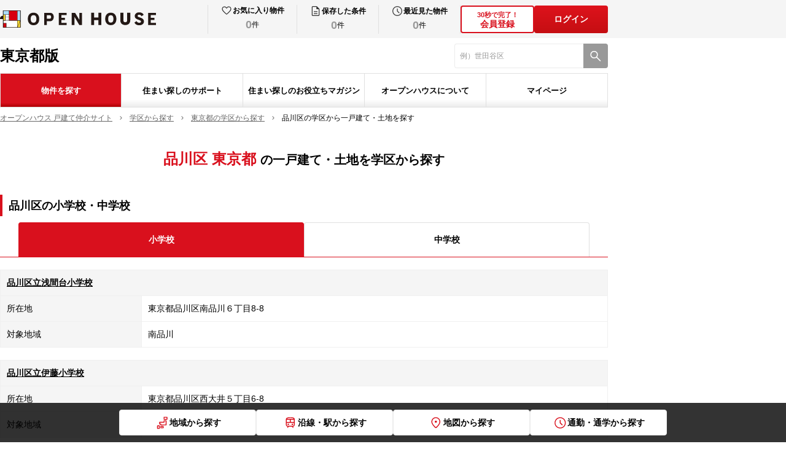

--- FILE ---
content_type: text/html; charset=utf-8
request_url: https://oh.openhouse-group.com/gakku/tokyo/13109/
body_size: 60689
content:
<!DOCTYPE html><html lang="ja"><head><meta charSet="utf-8"/><meta name="viewport" content="width=device-width, initial-scale=1"/><link rel="stylesheet" href="/_next/static/css/c9056a14ac604be2.css" data-precedence="next"/><link rel="stylesheet" href="/_next/static/css/d76d651e2c27b845.css" data-precedence="next"/><link rel="stylesheet" href="/_next/static/css/1e2e7a62ea551ba4.css" data-precedence="next"/><link rel="stylesheet" href="/_next/static/css/14a0d934911f5a59.css" data-precedence="next"/><link rel="stylesheet" href="/_next/static/css/6853fc928a5118e9.css" data-precedence="next"/><link rel="stylesheet" href="/_next/static/css/ade41fafd2546ef2.css" data-precedence="next"/><link rel="stylesheet" href="/_next/static/css/b4dfc62ff47546eb.css" data-precedence="next"/><link rel="stylesheet" href="/_next/static/css/3215f609508124f3.css" data-precedence="next"/><link rel="stylesheet" href="/_next/static/css/20eda01fcfcd4c87.css" data-precedence="next"/><link rel="stylesheet" href="/_next/static/css/8a9166a19f22065e.css" data-precedence="next"/><link rel="preload" as="script" fetchPriority="low" href="/_next/static/chunks/webpack-2c80a90a2c2b9873.js"/><script src="/_next/static/chunks/4bd1b696-2135e4d8b8354323.js" async=""></script><script src="/_next/static/chunks/31255-1682ca5270600b4a.js" async=""></script><script src="/_next/static/chunks/main-app-20c25c4944e7dad6.js" async=""></script><script src="/_next/static/chunks/81029-61f154501228d6ea.js" async=""></script><script src="/_next/static/chunks/18529-950090c90b434708.js" async=""></script><script src="/_next/static/chunks/11317-1adcba3e06e4cabd.js" async=""></script><script src="/_next/static/chunks/app/layout-7c3f80e8f684ae3c.js" async=""></script><script src="/_next/static/chunks/8333-075d4239c61919c0.js" async=""></script><script src="/_next/static/chunks/52619-e74ceb3268467e30.js" async=""></script><script src="/_next/static/chunks/app/error-1c49382172b99b1f.js" async=""></script><script src="/_next/static/chunks/app/not-found-78d2aba2c6ea7c14.js" async=""></script><script src="/_next/static/chunks/61149-01fcfb74fa07ab1f.js" async=""></script><script src="/_next/static/chunks/68961-8dd2ad98441e04b5.js" async=""></script><script src="/_next/static/chunks/69773-a1c1c8d21feb21ea.js" async=""></script><script src="/_next/static/chunks/30523-c2bab945c8b96342.js" async=""></script><script src="/_next/static/chunks/35136-f2210beb49aedb44.js" async=""></script><script src="/_next/static/chunks/app/gakku/%5Bprefecture%5D/%5Barea_c%5D/pc/page-3d4c8da5e0351ada.js" async=""></script><link rel="preload" href="https://www.googletagmanager.com/gtm.js?id=GTM-TL5V9SJC" as="script"/><link rel="shortcut icon" href="/images/common/favicon.ico"/><link rel="apple-touch-icon" href="/images/common/apple-touch-icon.png"/><link rel="icon" type="image/png" href="/images/common/android-chrome-256x256.png"/><script>(self.__next_s=self.__next_s||[]).push([0,{"children":"\n              (function (i, s, o, g, r, a, m) {\n              i[\"abtiming\"] = 1 * new Date();\n              a = s.createElement(o),\n              m = s.getElementsByTagName(o)[0]; a.async = 1; a.src = g; m.parentNode.insertBefore(a, m)\n              })(window, document, \"script\", \"//try.abtasty.com/0fb43d9d246d1d031bfa51fad3f03194.js\");\n            ","id":"abtasty-script"}])</script><link rel="stylesheet" href="/css/pc.css"/><script src="/_next/static/chunks/polyfills-42372ed130431b0a.js" noModule=""></script></head><body><div hidden=""><!--$?--><template id="B:0"></template><!--/$--></div><script id="json-ld" type="application/ld+json">{"@context":"https://schema.org","@graph":[{"@type":"BreadcrumbList","itemListElement":[{"@type":"ListItem","position":1,"name":"オープンハウス 戸建て仲介サイト","item":"https://oh.openhouse-group.com/"},{"@type":"ListItem","position":2,"name":"学区から探す","item":"https://oh.openhouse-group.com/gakku/"},{"@type":"ListItem","position":3,"name":"東京都の学区から探す","item":"https://oh.openhouse-group.com/gakku/tokyo/"},{"@type":"ListItem","position":4,"name":"品川区の学区から一戸建て・土地を探す"}]},{"@type":"WebPage","image":{"@type":"ImageObject","url":"https://oh.openhouse-group.com/images/common/ogp.png","width":"1200","height":"630"}}]}</script><header id="oh-header" class="oh-header pc_header__HNqHC"><div id="oh-header_inner" class="oh-header__inner"><div id="oh-header_head" class="oh-header__head pc_Head_header__head__AOiHp"><div id="oh-header_headInner" class="oh-header__headInner pc_Head_header__headInner__tYtYA"><div id="oh-header_head_left" class="oh-header__headLeft"><div id="oh-header_logolink" class="oh-header__logoLink pc_HeadLogo_logoLink__Fe2Tt"><img id="oh-header_logo" alt="オープンハウス" loading="eager" width="254" height="28" decoding="async" data-nimg="1" class="oh-header__logo pc_HeadLogo_logoLink__logo__YhE_6" style="color:transparent" src="/images/common/logo_openhouse_pc.svg"/></div></div><div id="oh-header_head_right" class="oh-header__headRight pc_Head_header__headRight__lMTHi"><div id="oh-header_mypage" class="oh-header__mypage"><ul id="oh-header_mypage_list" class="oh-header__mypageList pc_Mypage_mypage__list__uZfn1"><li id="header_mypage_item_favorite" class="oh-header__mypageItem pc_Mypage_mypage__item__1m6vs"><button id="header_mypage_link_favorite" class="oh-header__mypageLink pc_Mypage_mypage__Link__d91jg"><div id="header_mypage_main_favorite" class="oh-header__mypageMain pc_Mypage_mypage__main__0iTYx"><img id="header_mypage_icon_favorite" alt="お気に入り" loading="eager" width="24" height="24" decoding="async" data-nimg="1" class="oh-header__mypageIcon pc_Mypage_mypage__icon__0OKeB" style="color:transparent" src="/images/common/icon_heart.svg"/><p id="header_mypage_text_favorite" class="oh-header__mypageText pc_Mypage_mypage__text__rftk8">お気に入り物件</p></div><div id="header_mypage_countbox_favorite" class="oh-header__mypageCountBox pc_Mypage_mypage__countBox__bKYKh"><span id="header_mypage_count_favorite" class="oh-header__mypageCount pc_Mypage_mypage__countZero__HEcHA">0</span><span id="header_mypage_counttani_favorite" class="oh-header__mypageCountTani pc_Mypage_mypage__countTani__iRFk7">件</span></div></button></li><li id="header_mypage_item_search" class="oh-header__mypageItem pc_Mypage_mypage__item__1m6vs"><button id="header_mypage_link_search" class="oh-header__mypageLink pc_Mypage_mypage__Link__d91jg"><div id="header_mypage_main_search" class="oh-header__mypageMain pc_Mypage_mypage__main__0iTYx"><img id="header_mypage_icon_search" alt="保存した条件" loading="eager" width="24" height="24" decoding="async" data-nimg="1" class="oh-header__mypageIcon pc_Mypage_mypage__icon__0OKeB" style="color:transparent" src="/images/common/icon_file.svg"/><p id="header_mypage_text_search" class="oh-header__mypageText pc_Mypage_mypage__text__rftk8">保存した条件</p></div><div id="header_mypage_countbox_search" class="oh-header__mypageCountBox pc_Mypage_mypage__countBox__bKYKh"><span id="header_mypage_count_search" class="oh-header__mypageCount pc_Mypage_mypage__countZero__HEcHA">0</span><span id="header_mypage_counttani_search" class="oh-header__mypageCountTani pc_Mypage_mypage__countTani__iRFk7">件</span></div></button></li><li id="header_mypage_item_history" class="oh-header__mypageItem pc_Mypage_mypage__item__1m6vs"><button id="header_mypage_link_history" class="oh-header__mypageLink pc_Mypage_mypage__Link__d91jg"><div id="header_mypage_main_history" class="oh-header__mypageMain pc_Mypage_mypage__main__0iTYx"><img id="header_mypage_icon_history" alt="最近見た物件" loading="eager" width="24" height="24" decoding="async" data-nimg="1" class="oh-header__mypageIcon pc_Mypage_mypage__icon__0OKeB" style="color:transparent" src="/images/common/icon_clock.svg"/><p id="header_mypage_text_history" class="oh-header__mypageText pc_Mypage_mypage__text__rftk8">最近見た物件</p></div><div id="header_mypage_countbox_history" class="oh-header__mypageCountBox pc_Mypage_mypage__countBox__bKYKh"><span id="header_mypage_count_history" class="oh-header__mypageCount pc_Mypage_mypage__countZero__HEcHA">0</span><span id="header_mypage_counttani_history" class="oh-header__mypageCountTani pc_Mypage_mypage__countTani__iRFk7">件</span></div></button></li></ul></div><div id="oh-header_authButtons" class="oh-header__authButtons pc_AuthButtons_authButtons__XP_9T"><button id="oh-header_authButton1" class="oh-header__authButton pc_AuthButtons_authButtons__button__I4Eo3"><div id="oh-header_authButton1_text" class="oh-header__authButtonText pc_AuthButtons_authButtons__buttonText__CEp5t"><span>30秒で完了！</span><br>会員登録</div></button><button id="oh-header_login" class="pc_AuthButton_authButtons__V253B">ログイン</button></div></div></div></div><div id="oh-header_body" class="oh-header__body"><div id="oh-header_body_inner" class="oh-header__bodyInner pc_Body_body__inner__UiNAj"><div id="oh-header_body_left" class="oh-header__bodyLeft pc_Body_body__left__7i7q6"><div id="oh-header_body_region" class="oh-header__bodyRegion pc_Body_body__region__sHO8B">東京都版</div></div><div id="oh-header_body_right" class="oh-header__bodyRight"><form id="oh-header_form_search"><div id="oh-header_search" class="oh-headerSearch pc_Body_search__cxvYi"><input type="text" maxLength="80" placeholder="" id="oh-header_search_textinput" class="oh-headerSearch__textInput pc_Body_search__textInput__y733W" value=""/><button id="oh-header_search_button" type="submit" class="oh-headerSearch__button pc_Body_search__button__Hkjgi" aria-label="検索"><span id="oh-header_search_button_icon" class="oh-headerSearch__buttonIcon pc_Body_search__buttonIcon__yYFJD"></span></button></div></form></div></div></div><div id="oh-header_foot" class="oh-header__foot"><div id="oh-header_foot_inner" class="oh-header__footInner pc_Foot_foot__inner__S5_Zu"><div id="oh-header_foot_gnav" class="oh-header__gnav pc_GlobalNav_gNav__Yaj2k"><ul id="oh-header_foot_gnav_list" class="oh-header__gnavList pc_GlobalNav_gNav__list__F98Do"><li id="header_foot_gnav_item_search" class="oh-header__gNavItem pc_GlobalNav_gNav__item__awSmE"><button id="oh-header_foot_gnav_item_button_search" class="oh-header__gNavButton pc_GlobalNav_gNav__button__1voWz pc_GlobalNav_gNav__button__isCurrent__9XwNi" type="button">物件を探す</button></li><li id="header_foot_gnav_item_support" class="oh-header__gNavItem pc_GlobalNav_gNav__item__awSmE"><button id="oh-header_foot_gnav_item_button_support" class="oh-header__gNavButton pc_GlobalNav_gNav__button__1voWz" type="button">住まい探しのサポート</button></li><li id="header_foot_gnav_item_magazine" class="oh-header__gNavItem pc_GlobalNav_gNav__item__awSmE"><button id="oh-header_foot_gnav_item_button_magazine" class="oh-header__gNavButton pc_GlobalNav_gNav__button__1voWz" type="button">住まい探しのお役立ちマガジン</button></li><li id="header_foot_gnav_item_about" class="oh-header__gNavItem pc_GlobalNav_gNav__item__awSmE"><button id="oh-header_foot_gnav_item_button_about" class="oh-header__gNavButton pc_GlobalNav_gNav__button__1voWz" type="button">オープンハウスについて</button></li><li id="header_foot_gnav_item_mypage" class="oh-header__gNavItem pc_GlobalNav_gNav__item__awSmE"><button id="oh-header_foot_gnav_item_button_mypage" class="oh-header__gNavButton pc_GlobalNav_gNav__button__1voWz" type="button">マイページ</button></li></ul></div></div></div></div></header><main id="oh-gakku" class="oh-gakku"><div id="oh-gakku_inner" class="oh-gakku__inner pc_gakku__inner__xqRlv"><ol id="oh-breadcrumbs" class="oh-breadcrumbs pc_breadcrumbs__ATdqY"><li id="oh-breadcrumbs_item0" class="oh-breadcrumbs__item0 pc_breadcrumbs__item__P0tmL"><a id="oh-breadcrumbs_link0" class="oh-breadcrumbs__link0 pc_breadcrumbs__link__y_HJo" href="/"><span id="oh-breadcrumbs_text0" class="oh-breadcrumbs__text0 pc_breadcrumbs__text__iDYHw">オープンハウス 戸建て仲介サイト</span></a></li><li id="oh-breadcrumbs_item1" class="oh-breadcrumbs__item1 pc_breadcrumbs__item__P0tmL"><a id="oh-breadcrumbs_link1" class="oh-breadcrumbs__link1 pc_breadcrumbs__link__y_HJo" href="/gakku/"><span id="oh-breadcrumbs_text1" class="oh-breadcrumbs__text1 pc_breadcrumbs__text__iDYHw">学区から探す</span></a></li><li id="oh-breadcrumbs_item2" class="oh-breadcrumbs__item2 pc_breadcrumbs__item__P0tmL"><a id="oh-breadcrumbs_link2" class="oh-breadcrumbs__link2 pc_breadcrumbs__link__y_HJo" href="/gakku/tokyo/"><span id="oh-breadcrumbs_text2" class="oh-breadcrumbs__text2 pc_breadcrumbs__text__iDYHw">東京都の学区から探す</span></a></li><li id="oh-breadcrumbs_item3" class="oh-breadcrumbs__item3 pc_breadcrumbs__item__P0tmL"><span id="oh-breadcrumbs_text3" class="oh-breadcrumbs__text3 pc_breadcrumbs__text__iDYHw">品川区の学区から一戸建て・土地を探す</span></li></ol><div id="oh-gakku_header" class="oh-gakku__header"><h1 id="oh-gakku_title" class="oh-gakku__title pc_gakku__title__FPrBR"><span class="oh-gakku__prefectureName pc_gakku__prefectureName__8FjW6">品川区 <!-- -->東京都 </span>の<!-- -->一戸建て・土地を学区から探す</h1></div><div id="oh-gakku_schoolList" class="pc_block__section__dOkSo oh-gakkuSchoolList"><div id="oh-gakku_search_city_heading" class="oh-heading2 pc_heading2__z_GUI"><h2 id="oh-gakku_search_city_heading_title" class="oh-heading2__title pc_heading2__title__Jo_s6">品川区<!-- -->の<!-- -->小学校・中学校</h2></div><div id="oh-gakku_schoolList_tab" class="oh-tab oh-gakkuSchoolList__tab"><div id="oh-gakku_schoolList_tab_triggers" class="oh-tabTriggers pc_tab__triggers__wvuwP oh-gakkuSchoolList__tabTrigger pc_SchoolList_schoolList__tabTrigger__nN_6f"><button id="oh-gakku_schoolList_tab_triggersButton_0" class="oh-tabTriggersButton pc_tab__triggersButton__30Pst oh-gakkuSchoolList__tabTrigger pc_SchoolList_schoolList__tabTrigger__nN_6fButton pc_tab__triggersButton__active___7z2D oh-tabTriggersButton--active">小学校<br/></button><button id="oh-gakku_schoolList_tab_triggersButton_1" class="oh-tabTriggersButton pc_tab__triggersButton__30Pst oh-gakkuSchoolList__tabTrigger pc_SchoolList_schoolList__tabTrigger__nN_6fButton">中学校<br/></button></div><div id="oh-gakku_schoolList_tab_contents" class="oh-tabContents oh-gakkuSchoolList__tabContents"><div id="oh-gakku_schoolList_tab_content_0" class="oh-tabContent pc_tab__content__Vux1m pc_tab__content__active__fbCAT"><div id="oh-gakku_schoolList_tab_shogakko" class="oh-gakkuSchoolList__tabContentsShogakko"><table id="oh-gakkuTable_0_elementarySchool" class="oh-gakkuTable pc_SchoolTable_table__9qC6V"><thead id="oh-gakkuTable_0_head_elementarySchool" class="oh-gakkuTable__head"><tr id="oh-gakkuTable_0_tr1_elementarySchool" class="oh-gakkuTable__tr"><th id="oh-gakkuTable_0_th_elementarySchool" class="oh-gakkuTable__th pc_SchoolTable_table__th__najrK pc_SchoolTable_tableHead__content__XReQT" colSpan="2"><a id="oh-gakkuTable_0_th_link_elementarySchool" class="oh-gakkuTable__th__link" href="/gakku/tokyo/elementary-school/1232/">品川区立浅間台小学校</a></th></tr></thead><tbody id="oh-gakkuTable_0_body_elementarySchool" class="oh-gakkuTable__body"><tr id="oh-gakkuTable_0_tr2_elementarySchool" class="oh-gakkuTable__tr"><th id="oh-gakkuTable_0_body_th1_elementarySchool" class="oh-gakkuTable__bodyTh pc_SchoolTable_table__th__najrK pc_SchoolTable_tableBody__th__uSQCu">所在地</th><td id="oh-gakkuTable_0_body_td1_elementarySchool" class="oh-gakkuTable__bodyTd pc_SchoolTable_table__td__YsPYv">東京都品川区南品川６丁目8-8</td></tr><tr id="oh-gakkuTable_0_tr3_elementarySchool" class="oh-gakkuTable__tr"><th id="oh-gakkuTable_0_body_th2_elementarySchool" class="oh-gakkuTable__bodyTH pc_SchoolTable_table__th__najrK pc_SchoolTable_tableBody__th__uSQCu">対象地域</th><td id="oh-gakkuTable_0_body_td2_elementarySchool" class="oh-gakkuTable__bodyTd pc_SchoolTable_table__td__YsPYv"><ul id="oh-gakkuTable_0_body_td2_ul" class="oh-gakkuTable__areas pc_SchoolTable_schoolAreas__706S5"><li id="oh-gakkuTable_0_body_td2_ul_li_0" class="oh-gakkuTable__areas__item pc_SchoolTable_schoolAreas__item__Iu1Nw">南品川</li></ul></td></tr></tbody></table><table id="oh-gakkuTable_1_elementarySchool" class="oh-gakkuTable pc_SchoolTable_table__9qC6V"><thead id="oh-gakkuTable_1_head_elementarySchool" class="oh-gakkuTable__head"><tr id="oh-gakkuTable_1_tr1_elementarySchool" class="oh-gakkuTable__tr"><th id="oh-gakkuTable_1_th_elementarySchool" class="oh-gakkuTable__th pc_SchoolTable_table__th__najrK pc_SchoolTable_tableHead__content__XReQT" colSpan="2"><a id="oh-gakkuTable_1_th_link_elementarySchool" class="oh-gakkuTable__th__link" href="/gakku/tokyo/elementary-school/923/">品川区立伊藤小学校</a></th></tr></thead><tbody id="oh-gakkuTable_1_body_elementarySchool" class="oh-gakkuTable__body"><tr id="oh-gakkuTable_1_tr2_elementarySchool" class="oh-gakkuTable__tr"><th id="oh-gakkuTable_1_body_th1_elementarySchool" class="oh-gakkuTable__bodyTh pc_SchoolTable_table__th__najrK pc_SchoolTable_tableBody__th__uSQCu">所在地</th><td id="oh-gakkuTable_1_body_td1_elementarySchool" class="oh-gakkuTable__bodyTd pc_SchoolTable_table__td__YsPYv">東京都品川区西大井５丁目6-8</td></tr><tr id="oh-gakkuTable_1_tr3_elementarySchool" class="oh-gakkuTable__tr"><th id="oh-gakkuTable_1_body_th2_elementarySchool" class="oh-gakkuTable__bodyTH pc_SchoolTable_table__th__najrK pc_SchoolTable_tableBody__th__uSQCu">対象地域</th><td id="oh-gakkuTable_1_body_td2_elementarySchool" class="oh-gakkuTable__bodyTd pc_SchoolTable_table__td__YsPYv"><ul id="oh-gakkuTable_1_body_td2_ul" class="oh-gakkuTable__areas pc_SchoolTable_schoolAreas__706S5"><li id="oh-gakkuTable_1_body_td2_ul_li_0" class="oh-gakkuTable__areas__item pc_SchoolTable_schoolAreas__item__Iu1Nw">西大井</li></ul></td></tr></tbody></table><table id="oh-gakkuTable_2_elementarySchool" class="oh-gakkuTable pc_SchoolTable_table__9qC6V"><thead id="oh-gakkuTable_2_head_elementarySchool" class="oh-gakkuTable__head"><tr id="oh-gakkuTable_2_tr1_elementarySchool" class="oh-gakkuTable__tr"><th id="oh-gakkuTable_2_th_elementarySchool" class="oh-gakkuTable__th pc_SchoolTable_table__th__najrK pc_SchoolTable_tableHead__content__XReQT" colSpan="2"><a id="oh-gakkuTable_2_th_link_elementarySchool" class="oh-gakkuTable__th__link" href="/gakku/tokyo/elementary-school/927/">品川区立伊藤学園</a></th></tr></thead><tbody id="oh-gakkuTable_2_body_elementarySchool" class="oh-gakkuTable__body"><tr id="oh-gakkuTable_2_tr2_elementarySchool" class="oh-gakkuTable__tr"><th id="oh-gakkuTable_2_body_th1_elementarySchool" class="oh-gakkuTable__bodyTh pc_SchoolTable_table__th__najrK pc_SchoolTable_tableBody__th__uSQCu">所在地</th><td id="oh-gakkuTable_2_body_td1_elementarySchool" class="oh-gakkuTable__bodyTd pc_SchoolTable_table__td__YsPYv">東京都品川区大井５丁目1-37</td></tr><tr id="oh-gakkuTable_2_tr3_elementarySchool" class="oh-gakkuTable__tr"><th id="oh-gakkuTable_2_body_th2_elementarySchool" class="oh-gakkuTable__bodyTH pc_SchoolTable_table__th__najrK pc_SchoolTable_tableBody__th__uSQCu">対象地域</th><td id="oh-gakkuTable_2_body_td2_elementarySchool" class="oh-gakkuTable__bodyTd pc_SchoolTable_table__td__YsPYv"><ul id="oh-gakkuTable_2_body_td2_ul" class="oh-gakkuTable__areas pc_SchoolTable_schoolAreas__706S5"><li id="oh-gakkuTable_2_body_td2_ul_li_0" class="oh-gakkuTable__areas__item pc_SchoolTable_schoolAreas__item__Iu1Nw">大井</li><li id="oh-gakkuTable_2_body_td2_ul_li_1" class="oh-gakkuTable__areas__item pc_SchoolTable_schoolAreas__item__Iu1Nw">西大井</li></ul></td></tr></tbody></table><table id="oh-gakkuTable_3_elementarySchool" class="oh-gakkuTable pc_SchoolTable_table__9qC6V"><thead id="oh-gakkuTable_3_head_elementarySchool" class="oh-gakkuTable__head"><tr id="oh-gakkuTable_3_tr1_elementarySchool" class="oh-gakkuTable__tr"><th id="oh-gakkuTable_3_th_elementarySchool" class="oh-gakkuTable__th pc_SchoolTable_table__th__najrK pc_SchoolTable_tableHead__content__XReQT" colSpan="2"><a id="oh-gakkuTable_3_th_link_elementarySchool" class="oh-gakkuTable__th__link" href="/gakku/tokyo/elementary-school/917/">品川区立後地小学校</a></th></tr></thead><tbody id="oh-gakkuTable_3_body_elementarySchool" class="oh-gakkuTable__body"><tr id="oh-gakkuTable_3_tr2_elementarySchool" class="oh-gakkuTable__tr"><th id="oh-gakkuTable_3_body_th1_elementarySchool" class="oh-gakkuTable__bodyTh pc_SchoolTable_table__th__najrK pc_SchoolTable_tableBody__th__uSQCu">所在地</th><td id="oh-gakkuTable_3_body_td1_elementarySchool" class="oh-gakkuTable__bodyTd pc_SchoolTable_table__td__YsPYv">東京都品川区小山２丁目4-6</td></tr><tr id="oh-gakkuTable_3_tr3_elementarySchool" class="oh-gakkuTable__tr"><th id="oh-gakkuTable_3_body_th2_elementarySchool" class="oh-gakkuTable__bodyTH pc_SchoolTable_table__th__najrK pc_SchoolTable_tableBody__th__uSQCu">対象地域</th><td id="oh-gakkuTable_3_body_td2_elementarySchool" class="oh-gakkuTable__bodyTd pc_SchoolTable_table__td__YsPYv"><ul id="oh-gakkuTable_3_body_td2_ul" class="oh-gakkuTable__areas pc_SchoolTable_schoolAreas__706S5"><li id="oh-gakkuTable_3_body_td2_ul_li_0" class="oh-gakkuTable__areas__item pc_SchoolTable_schoolAreas__item__Iu1Nw">荏原</li><li id="oh-gakkuTable_3_body_td2_ul_li_1" class="oh-gakkuTable__areas__item pc_SchoolTable_schoolAreas__item__Iu1Nw">小山</li></ul></td></tr></tbody></table><table id="oh-gakkuTable_4_elementarySchool" class="oh-gakkuTable pc_SchoolTable_table__9qC6V"><thead id="oh-gakkuTable_4_head_elementarySchool" class="oh-gakkuTable__head"><tr id="oh-gakkuTable_4_tr1_elementarySchool" class="oh-gakkuTable__tr"><th id="oh-gakkuTable_4_th_elementarySchool" class="oh-gakkuTable__th pc_SchoolTable_table__th__najrK pc_SchoolTable_tableHead__content__XReQT" colSpan="2"><a id="oh-gakkuTable_4_th_link_elementarySchool" class="oh-gakkuTable__th__link" href="/gakku/tokyo/elementary-school/944/">品川区立荏原平塚学園</a></th></tr></thead><tbody id="oh-gakkuTable_4_body_elementarySchool" class="oh-gakkuTable__body"><tr id="oh-gakkuTable_4_tr2_elementarySchool" class="oh-gakkuTable__tr"><th id="oh-gakkuTable_4_body_th1_elementarySchool" class="oh-gakkuTable__bodyTh pc_SchoolTable_table__th__najrK pc_SchoolTable_tableBody__th__uSQCu">所在地</th><td id="oh-gakkuTable_4_body_td1_elementarySchool" class="oh-gakkuTable__bodyTd pc_SchoolTable_table__td__YsPYv">東京都品川区平塚３丁目16-26</td></tr><tr id="oh-gakkuTable_4_tr3_elementarySchool" class="oh-gakkuTable__tr"><th id="oh-gakkuTable_4_body_th2_elementarySchool" class="oh-gakkuTable__bodyTH pc_SchoolTable_table__th__najrK pc_SchoolTable_tableBody__th__uSQCu">対象地域</th><td id="oh-gakkuTable_4_body_td2_elementarySchool" class="oh-gakkuTable__bodyTd pc_SchoolTable_table__td__YsPYv"><ul id="oh-gakkuTable_4_body_td2_ul" class="oh-gakkuTable__areas pc_SchoolTable_schoolAreas__706S5"><li id="oh-gakkuTable_4_body_td2_ul_li_0" class="oh-gakkuTable__areas__item pc_SchoolTable_schoolAreas__item__Iu1Nw">荏原</li></ul></td></tr></tbody></table><table id="oh-gakkuTable_5_elementarySchool" class="oh-gakkuTable pc_SchoolTable_table__9qC6V"><thead id="oh-gakkuTable_5_head_elementarySchool" class="oh-gakkuTable__head"><tr id="oh-gakkuTable_5_tr1_elementarySchool" class="oh-gakkuTable__tr"><th id="oh-gakkuTable_5_th_elementarySchool" class="oh-gakkuTable__th pc_SchoolTable_table__th__najrK pc_SchoolTable_tableHead__content__XReQT" colSpan="2"><a id="oh-gakkuTable_5_th_link_elementarySchool" class="oh-gakkuTable__th__link" href="/gakku/tokyo/elementary-school/924/">品川区立延山小学校</a></th></tr></thead><tbody id="oh-gakkuTable_5_body_elementarySchool" class="oh-gakkuTable__body"><tr id="oh-gakkuTable_5_tr2_elementarySchool" class="oh-gakkuTable__tr"><th id="oh-gakkuTable_5_body_th1_elementarySchool" class="oh-gakkuTable__bodyTh pc_SchoolTable_table__th__najrK pc_SchoolTable_tableBody__th__uSQCu">所在地</th><td id="oh-gakkuTable_5_body_td1_elementarySchool" class="oh-gakkuTable__bodyTd pc_SchoolTable_table__td__YsPYv">東京都品川区西中延２丁目17-5</td></tr><tr id="oh-gakkuTable_5_tr3_elementarySchool" class="oh-gakkuTable__tr"><th id="oh-gakkuTable_5_body_th2_elementarySchool" class="oh-gakkuTable__bodyTH pc_SchoolTable_table__th__najrK pc_SchoolTable_tableBody__th__uSQCu">対象地域</th><td id="oh-gakkuTable_5_body_td2_elementarySchool" class="oh-gakkuTable__bodyTd pc_SchoolTable_table__td__YsPYv"><ul id="oh-gakkuTable_5_body_td2_ul" class="oh-gakkuTable__areas pc_SchoolTable_schoolAreas__706S5"><li id="oh-gakkuTable_5_body_td2_ul_li_0" class="oh-gakkuTable__areas__item pc_SchoolTable_schoolAreas__item__Iu1Nw">中延</li><li id="oh-gakkuTable_5_body_td2_ul_li_1" class="oh-gakkuTable__areas__item pc_SchoolTable_schoolAreas__item__Iu1Nw">西中延</li><li id="oh-gakkuTable_5_body_td2_ul_li_2" class="oh-gakkuTable__areas__item pc_SchoolTable_schoolAreas__item__Iu1Nw">旗の台</li><li id="oh-gakkuTable_5_body_td2_ul_li_3" class="oh-gakkuTable__areas__item pc_SchoolTable_schoolAreas__item__Iu1Nw">東中延</li></ul></td></tr></tbody></table><table id="oh-gakkuTable_6_elementarySchool" class="oh-gakkuTable pc_SchoolTable_table__9qC6V"><thead id="oh-gakkuTable_6_head_elementarySchool" class="oh-gakkuTable__head"><tr id="oh-gakkuTable_6_tr1_elementarySchool" class="oh-gakkuTable__tr"><th id="oh-gakkuTable_6_th_elementarySchool" class="oh-gakkuTable__th pc_SchoolTable_table__th__najrK pc_SchoolTable_tableHead__content__XReQT" colSpan="2"><a id="oh-gakkuTable_6_th_link_elementarySchool" class="oh-gakkuTable__th__link" href="/gakku/tokyo/elementary-school/928/">品川区立大井第一小学校</a></th></tr></thead><tbody id="oh-gakkuTable_6_body_elementarySchool" class="oh-gakkuTable__body"><tr id="oh-gakkuTable_6_tr2_elementarySchool" class="oh-gakkuTable__tr"><th id="oh-gakkuTable_6_body_th1_elementarySchool" class="oh-gakkuTable__bodyTh pc_SchoolTable_table__th__najrK pc_SchoolTable_tableBody__th__uSQCu">所在地</th><td id="oh-gakkuTable_6_body_td1_elementarySchool" class="oh-gakkuTable__bodyTd pc_SchoolTable_table__td__YsPYv">東京都品川区大井６丁目1-32</td></tr><tr id="oh-gakkuTable_6_tr3_elementarySchool" class="oh-gakkuTable__tr"><th id="oh-gakkuTable_6_body_th2_elementarySchool" class="oh-gakkuTable__bodyTH pc_SchoolTable_table__th__najrK pc_SchoolTable_tableBody__th__uSQCu">対象地域</th><td id="oh-gakkuTable_6_body_td2_elementarySchool" class="oh-gakkuTable__bodyTd pc_SchoolTable_table__td__YsPYv"><ul id="oh-gakkuTable_6_body_td2_ul" class="oh-gakkuTable__areas pc_SchoolTable_schoolAreas__706S5"><li id="oh-gakkuTable_6_body_td2_ul_li_0" class="oh-gakkuTable__areas__item pc_SchoolTable_schoolAreas__item__Iu1Nw">大井</li></ul></td></tr></tbody></table><table id="oh-gakkuTable_7_elementarySchool" class="oh-gakkuTable pc_SchoolTable_table__9qC6V"><thead id="oh-gakkuTable_7_head_elementarySchool" class="oh-gakkuTable__head"><tr id="oh-gakkuTable_7_tr1_elementarySchool" class="oh-gakkuTable__tr"><th id="oh-gakkuTable_7_th_elementarySchool" class="oh-gakkuTable__th pc_SchoolTable_table__th__najrK pc_SchoolTable_tableHead__content__XReQT" colSpan="2"><a id="oh-gakkuTable_7_th_link_elementarySchool" class="oh-gakkuTable__th__link" href="/gakku/tokyo/elementary-school/916/">品川区立大原小学校</a></th></tr></thead><tbody id="oh-gakkuTable_7_body_elementarySchool" class="oh-gakkuTable__body"><tr id="oh-gakkuTable_7_tr2_elementarySchool" class="oh-gakkuTable__tr"><th id="oh-gakkuTable_7_body_th1_elementarySchool" class="oh-gakkuTable__bodyTh pc_SchoolTable_table__th__najrK pc_SchoolTable_tableBody__th__uSQCu">所在地</th><td id="oh-gakkuTable_7_body_td1_elementarySchool" class="oh-gakkuTable__bodyTd pc_SchoolTable_table__td__YsPYv">東京都品川区戸越６丁目17-3</td></tr><tr id="oh-gakkuTable_7_tr3_elementarySchool" class="oh-gakkuTable__tr"><th id="oh-gakkuTable_7_body_th2_elementarySchool" class="oh-gakkuTable__bodyTH pc_SchoolTable_table__th__najrK pc_SchoolTable_tableBody__th__uSQCu">対象地域</th><td id="oh-gakkuTable_7_body_td2_elementarySchool" class="oh-gakkuTable__bodyTd pc_SchoolTable_table__td__YsPYv"><ul id="oh-gakkuTable_7_body_td2_ul" class="oh-gakkuTable__areas pc_SchoolTable_schoolAreas__706S5"><li id="oh-gakkuTable_7_body_td2_ul_li_0" class="oh-gakkuTable__areas__item pc_SchoolTable_schoolAreas__item__Iu1Nw">戸越</li><li id="oh-gakkuTable_7_body_td2_ul_li_1" class="oh-gakkuTable__areas__item pc_SchoolTable_schoolAreas__item__Iu1Nw">豊町</li></ul></td></tr></tbody></table><table id="oh-gakkuTable_8_elementarySchool" class="oh-gakkuTable pc_SchoolTable_table__9qC6V"><thead id="oh-gakkuTable_8_head_elementarySchool" class="oh-gakkuTable__head"><tr id="oh-gakkuTable_8_tr1_elementarySchool" class="oh-gakkuTable__tr"><th id="oh-gakkuTable_8_th_elementarySchool" class="oh-gakkuTable__th pc_SchoolTable_table__th__najrK pc_SchoolTable_tableHead__content__XReQT" colSpan="2"><a id="oh-gakkuTable_8_th_link_elementarySchool" class="oh-gakkuTable__th__link" href="/gakku/tokyo/elementary-school/941/">品川区立上神明小学校</a></th></tr></thead><tbody id="oh-gakkuTable_8_body_elementarySchool" class="oh-gakkuTable__body"><tr id="oh-gakkuTable_8_tr2_elementarySchool" class="oh-gakkuTable__tr"><th id="oh-gakkuTable_8_body_th1_elementarySchool" class="oh-gakkuTable__bodyTh pc_SchoolTable_table__th__najrK pc_SchoolTable_tableBody__th__uSQCu">所在地</th><td id="oh-gakkuTable_8_body_td1_elementarySchool" class="oh-gakkuTable__bodyTd pc_SchoolTable_table__td__YsPYv">東京都品川区二葉４丁目4-10</td></tr><tr id="oh-gakkuTable_8_tr3_elementarySchool" class="oh-gakkuTable__tr"><th id="oh-gakkuTable_8_body_th2_elementarySchool" class="oh-gakkuTable__bodyTH pc_SchoolTable_table__th__najrK pc_SchoolTable_tableBody__th__uSQCu">対象地域</th><td id="oh-gakkuTable_8_body_td2_elementarySchool" class="oh-gakkuTable__bodyTd pc_SchoolTable_table__td__YsPYv"><ul id="oh-gakkuTable_8_body_td2_ul" class="oh-gakkuTable__areas pc_SchoolTable_schoolAreas__706S5"><li id="oh-gakkuTable_8_body_td2_ul_li_0" class="oh-gakkuTable__areas__item pc_SchoolTable_schoolAreas__item__Iu1Nw">西大井</li><li id="oh-gakkuTable_8_body_td2_ul_li_1" class="oh-gakkuTable__areas__item pc_SchoolTable_schoolAreas__item__Iu1Nw">二葉</li><li id="oh-gakkuTable_8_body_td2_ul_li_2" class="oh-gakkuTable__areas__item pc_SchoolTable_schoolAreas__item__Iu1Nw">豊町</li></ul></td></tr></tbody></table><table id="oh-gakkuTable_9_elementarySchool" class="oh-gakkuTable pc_SchoolTable_table__9qC6V"><thead id="oh-gakkuTable_9_head_elementarySchool" class="oh-gakkuTable__head"><tr id="oh-gakkuTable_9_tr1_elementarySchool" class="oh-gakkuTable__tr"><th id="oh-gakkuTable_9_th_elementarySchool" class="oh-gakkuTable__th pc_SchoolTable_table__th__najrK pc_SchoolTable_tableHead__content__XReQT" colSpan="2"><a id="oh-gakkuTable_9_th_link_elementarySchool" class="oh-gakkuTable__th__link" href="/gakku/tokyo/elementary-school/943/">品川区立京陽小学校</a></th></tr></thead><tbody id="oh-gakkuTable_9_body_elementarySchool" class="oh-gakkuTable__body"><tr id="oh-gakkuTable_9_tr2_elementarySchool" class="oh-gakkuTable__tr"><th id="oh-gakkuTable_9_body_th1_elementarySchool" class="oh-gakkuTable__bodyTh pc_SchoolTable_table__th__najrK pc_SchoolTable_tableBody__th__uSQCu">所在地</th><td id="oh-gakkuTable_9_body_td1_elementarySchool" class="oh-gakkuTable__bodyTd pc_SchoolTable_table__td__YsPYv">東京都品川区平塚２丁目19-20</td></tr><tr id="oh-gakkuTable_9_tr3_elementarySchool" class="oh-gakkuTable__tr"><th id="oh-gakkuTable_9_body_th2_elementarySchool" class="oh-gakkuTable__bodyTH pc_SchoolTable_table__th__najrK pc_SchoolTable_tableBody__th__uSQCu">対象地域</th><td id="oh-gakkuTable_9_body_td2_elementarySchool" class="oh-gakkuTable__bodyTd pc_SchoolTable_table__td__YsPYv"><ul id="oh-gakkuTable_9_body_td2_ul" class="oh-gakkuTable__areas pc_SchoolTable_schoolAreas__706S5"><li id="oh-gakkuTable_9_body_td2_ul_li_0" class="oh-gakkuTable__areas__item pc_SchoolTable_schoolAreas__item__Iu1Nw">荏原</li><li id="oh-gakkuTable_9_body_td2_ul_li_1" class="oh-gakkuTable__areas__item pc_SchoolTable_schoolAreas__item__Iu1Nw">平塚</li></ul></td></tr></tbody></table><table id="oh-gakkuTable_10_elementarySchool" class="oh-gakkuTable pc_SchoolTable_table__9qC6V"><thead id="oh-gakkuTable_10_head_elementarySchool" class="oh-gakkuTable__head"><tr id="oh-gakkuTable_10_tr1_elementarySchool" class="oh-gakkuTable__tr"><th id="oh-gakkuTable_10_th_elementarySchool" class="oh-gakkuTable__th pc_SchoolTable_table__th__najrK pc_SchoolTable_tableHead__content__XReQT" colSpan="2"><a id="oh-gakkuTable_10_th_link_elementarySchool" class="oh-gakkuTable__th__link" href="/gakku/tokyo/elementary-school/931/">品川区立源氏前小学校</a></th></tr></thead><tbody id="oh-gakkuTable_10_body_elementarySchool" class="oh-gakkuTable__body"><tr id="oh-gakkuTable_10_tr2_elementarySchool" class="oh-gakkuTable__tr"><th id="oh-gakkuTable_10_body_th1_elementarySchool" class="oh-gakkuTable__bodyTh pc_SchoolTable_table__th__najrK pc_SchoolTable_tableBody__th__uSQCu">所在地</th><td id="oh-gakkuTable_10_body_td1_elementarySchool" class="oh-gakkuTable__bodyTd pc_SchoolTable_table__td__YsPYv">東京都品川区中延６丁目2-18</td></tr><tr id="oh-gakkuTable_10_tr3_elementarySchool" class="oh-gakkuTable__tr"><th id="oh-gakkuTable_10_body_th2_elementarySchool" class="oh-gakkuTable__bodyTH pc_SchoolTable_table__th__najrK pc_SchoolTable_tableBody__th__uSQCu">対象地域</th><td id="oh-gakkuTable_10_body_td2_elementarySchool" class="oh-gakkuTable__bodyTd pc_SchoolTable_table__td__YsPYv"><ul id="oh-gakkuTable_10_body_td2_ul" class="oh-gakkuTable__areas pc_SchoolTable_schoolAreas__706S5"><li id="oh-gakkuTable_10_body_td2_ul_li_0" class="oh-gakkuTable__areas__item pc_SchoolTable_schoolAreas__item__Iu1Nw">中延</li><li id="oh-gakkuTable_10_body_td2_ul_li_1" class="oh-gakkuTable__areas__item pc_SchoolTable_schoolAreas__item__Iu1Nw">東中延</li></ul></td></tr></tbody></table><table id="oh-gakkuTable_11_elementarySchool" class="oh-gakkuTable pc_SchoolTable_table__9qC6V"><thead id="oh-gakkuTable_11_head_elementarySchool" class="oh-gakkuTable__head"><tr id="oh-gakkuTable_11_tr1_elementarySchool" class="oh-gakkuTable__tr"><th id="oh-gakkuTable_11_th_elementarySchool" class="oh-gakkuTable__th pc_SchoolTable_table__th__najrK pc_SchoolTable_tableHead__content__XReQT" colSpan="2"><a id="oh-gakkuTable_11_th_link_elementarySchool" class="oh-gakkuTable__th__link" href="/gakku/tokyo/elementary-school/918/">品川区立小山小学校</a></th></tr></thead><tbody id="oh-gakkuTable_11_body_elementarySchool" class="oh-gakkuTable__body"><tr id="oh-gakkuTable_11_tr2_elementarySchool" class="oh-gakkuTable__tr"><th id="oh-gakkuTable_11_body_th1_elementarySchool" class="oh-gakkuTable__bodyTh pc_SchoolTable_table__th__najrK pc_SchoolTable_tableBody__th__uSQCu">所在地</th><td id="oh-gakkuTable_11_body_td1_elementarySchool" class="oh-gakkuTable__bodyTd pc_SchoolTable_table__td__YsPYv">東京都品川区小山５丁目10-6</td></tr><tr id="oh-gakkuTable_11_tr3_elementarySchool" class="oh-gakkuTable__tr"><th id="oh-gakkuTable_11_body_th2_elementarySchool" class="oh-gakkuTable__bodyTH pc_SchoolTable_table__th__najrK pc_SchoolTable_tableBody__th__uSQCu">対象地域</th><td id="oh-gakkuTable_11_body_td2_elementarySchool" class="oh-gakkuTable__bodyTd pc_SchoolTable_table__td__YsPYv"><ul id="oh-gakkuTable_11_body_td2_ul" class="oh-gakkuTable__areas pc_SchoolTable_schoolAreas__706S5"><li id="oh-gakkuTable_11_body_td2_ul_li_0" class="oh-gakkuTable__areas__item pc_SchoolTable_schoolAreas__item__Iu1Nw">荏原</li><li id="oh-gakkuTable_11_body_td2_ul_li_1" class="oh-gakkuTable__areas__item pc_SchoolTable_schoolAreas__item__Iu1Nw">小山</li></ul></td></tr></tbody></table><table id="oh-gakkuTable_12_elementarySchool" class="oh-gakkuTable pc_SchoolTable_table__9qC6V"><thead id="oh-gakkuTable_12_head_elementarySchool" class="oh-gakkuTable__head"><tr id="oh-gakkuTable_12_tr1_elementarySchool" class="oh-gakkuTable__tr"><th id="oh-gakkuTable_12_th_elementarySchool" class="oh-gakkuTable__th pc_SchoolTable_table__th__najrK pc_SchoolTable_tableHead__content__XReQT" colSpan="2"><a id="oh-gakkuTable_12_th_link_elementarySchool" class="oh-gakkuTable__th__link" href="/gakku/tokyo/elementary-school/919/">品川区立小山台小学校</a></th></tr></thead><tbody id="oh-gakkuTable_12_body_elementarySchool" class="oh-gakkuTable__body"><tr id="oh-gakkuTable_12_tr2_elementarySchool" class="oh-gakkuTable__tr"><th id="oh-gakkuTable_12_body_th1_elementarySchool" class="oh-gakkuTable__bodyTh pc_SchoolTable_table__th__najrK pc_SchoolTable_tableBody__th__uSQCu">所在地</th><td id="oh-gakkuTable_12_body_td1_elementarySchool" class="oh-gakkuTable__bodyTd pc_SchoolTable_table__td__YsPYv">東京都品川区小山台１丁目18-24</td></tr><tr id="oh-gakkuTable_12_tr3_elementarySchool" class="oh-gakkuTable__tr"><th id="oh-gakkuTable_12_body_th2_elementarySchool" class="oh-gakkuTable__bodyTH pc_SchoolTable_table__th__najrK pc_SchoolTable_tableBody__th__uSQCu">対象地域</th><td id="oh-gakkuTable_12_body_td2_elementarySchool" class="oh-gakkuTable__bodyTd pc_SchoolTable_table__td__YsPYv"><ul id="oh-gakkuTable_12_body_td2_ul" class="oh-gakkuTable__areas pc_SchoolTable_schoolAreas__706S5"><li id="oh-gakkuTable_12_body_td2_ul_li_0" class="oh-gakkuTable__areas__item pc_SchoolTable_schoolAreas__item__Iu1Nw">小山台</li></ul></td></tr></tbody></table><table id="oh-gakkuTable_13_elementarySchool" class="oh-gakkuTable pc_SchoolTable_table__9qC6V"><thead id="oh-gakkuTable_13_head_elementarySchool" class="oh-gakkuTable__head"><tr id="oh-gakkuTable_13_tr1_elementarySchool" class="oh-gakkuTable__tr"><th id="oh-gakkuTable_13_th_elementarySchool" class="oh-gakkuTable__th pc_SchoolTable_table__th__najrK pc_SchoolTable_tableHead__content__XReQT" colSpan="2"><a id="oh-gakkuTable_13_th_link_elementarySchool" class="oh-gakkuTable__th__link" href="/gakku/tokyo/elementary-school/947/">品川区立御殿山小学校</a></th></tr></thead><tbody id="oh-gakkuTable_13_body_elementarySchool" class="oh-gakkuTable__body"><tr id="oh-gakkuTable_13_tr2_elementarySchool" class="oh-gakkuTable__tr"><th id="oh-gakkuTable_13_body_th1_elementarySchool" class="oh-gakkuTable__bodyTh pc_SchoolTable_table__th__najrK pc_SchoolTable_tableBody__th__uSQCu">所在地</th><td id="oh-gakkuTable_13_body_td1_elementarySchool" class="oh-gakkuTable__bodyTd pc_SchoolTable_table__td__YsPYv">東京都品川区北品川５丁目2-6</td></tr><tr id="oh-gakkuTable_13_tr3_elementarySchool" class="oh-gakkuTable__tr"><th id="oh-gakkuTable_13_body_th2_elementarySchool" class="oh-gakkuTable__bodyTH pc_SchoolTable_table__th__najrK pc_SchoolTable_tableBody__th__uSQCu">対象地域</th><td id="oh-gakkuTable_13_body_td2_elementarySchool" class="oh-gakkuTable__bodyTd pc_SchoolTable_table__td__YsPYv"><ul id="oh-gakkuTable_13_body_td2_ul" class="oh-gakkuTable__areas pc_SchoolTable_schoolAreas__706S5"><li id="oh-gakkuTable_13_body_td2_ul_li_0" class="oh-gakkuTable__areas__item pc_SchoolTable_schoolAreas__item__Iu1Nw">北品川</li><li id="oh-gakkuTable_13_body_td2_ul_li_1" class="oh-gakkuTable__areas__item pc_SchoolTable_schoolAreas__item__Iu1Nw">東五反田</li></ul></td></tr></tbody></table><table id="oh-gakkuTable_14_elementarySchool" class="oh-gakkuTable pc_SchoolTable_table__9qC6V"><thead id="oh-gakkuTable_14_head_elementarySchool" class="oh-gakkuTable__head"><tr id="oh-gakkuTable_14_tr1_elementarySchool" class="oh-gakkuTable__tr"><th id="oh-gakkuTable_14_th_elementarySchool" class="oh-gakkuTable__th pc_SchoolTable_table__th__najrK pc_SchoolTable_tableHead__content__XReQT" colSpan="2"><a id="oh-gakkuTable_14_th_link_elementarySchool" class="oh-gakkuTable__th__link" href="/gakku/tokyo/elementary-school/933/">品川区立鮫浜小学校</a></th></tr></thead><tbody id="oh-gakkuTable_14_body_elementarySchool" class="oh-gakkuTable__body"><tr id="oh-gakkuTable_14_tr2_elementarySchool" class="oh-gakkuTable__tr"><th id="oh-gakkuTable_14_body_th1_elementarySchool" class="oh-gakkuTable__bodyTh pc_SchoolTable_table__th__najrK pc_SchoolTable_tableBody__th__uSQCu">所在地</th><td id="oh-gakkuTable_14_body_td1_elementarySchool" class="oh-gakkuTable__bodyTd pc_SchoolTable_table__td__YsPYv">東京都品川区東大井２丁目10-14</td></tr><tr id="oh-gakkuTable_14_tr3_elementarySchool" class="oh-gakkuTable__tr"><th id="oh-gakkuTable_14_body_th2_elementarySchool" class="oh-gakkuTable__bodyTH pc_SchoolTable_table__th__najrK pc_SchoolTable_tableBody__th__uSQCu">対象地域</th><td id="oh-gakkuTable_14_body_td2_elementarySchool" class="oh-gakkuTable__bodyTd pc_SchoolTable_table__td__YsPYv"><ul id="oh-gakkuTable_14_body_td2_ul" class="oh-gakkuTable__areas pc_SchoolTable_schoolAreas__706S5"><li id="oh-gakkuTable_14_body_td2_ul_li_0" class="oh-gakkuTable__areas__item pc_SchoolTable_schoolAreas__item__Iu1Nw">東大井</li></ul></td></tr></tbody></table><table id="oh-gakkuTable_15_elementarySchool" class="oh-gakkuTable pc_SchoolTable_table__9qC6V"><thead id="oh-gakkuTable_15_head_elementarySchool" class="oh-gakkuTable__head"><tr id="oh-gakkuTable_15_tr1_elementarySchool" class="oh-gakkuTable__tr"><th id="oh-gakkuTable_15_th_elementarySchool" class="oh-gakkuTable__th pc_SchoolTable_table__th__najrK pc_SchoolTable_tableHead__content__XReQT" colSpan="2"><a id="oh-gakkuTable_15_th_link_elementarySchool" class="oh-gakkuTable__th__link" href="/gakku/tokyo/elementary-school/946/">品川区立品川小学校</a></th></tr></thead><tbody id="oh-gakkuTable_15_body_elementarySchool" class="oh-gakkuTable__body"><tr id="oh-gakkuTable_15_tr2_elementarySchool" class="oh-gakkuTable__tr"><th id="oh-gakkuTable_15_body_th1_elementarySchool" class="oh-gakkuTable__bodyTh pc_SchoolTable_table__th__najrK pc_SchoolTable_tableBody__th__uSQCu">所在地</th><td id="oh-gakkuTable_15_body_td1_elementarySchool" class="oh-gakkuTable__bodyTd pc_SchoolTable_table__td__YsPYv">東京都品川区北品川３丁目9-30</td></tr><tr id="oh-gakkuTable_15_tr3_elementarySchool" class="oh-gakkuTable__tr"><th id="oh-gakkuTable_15_body_th2_elementarySchool" class="oh-gakkuTable__bodyTH pc_SchoolTable_table__th__najrK pc_SchoolTable_tableBody__th__uSQCu">対象地域</th><td id="oh-gakkuTable_15_body_td2_elementarySchool" class="oh-gakkuTable__bodyTd pc_SchoolTable_table__td__YsPYv"><ul id="oh-gakkuTable_15_body_td2_ul" class="oh-gakkuTable__areas pc_SchoolTable_schoolAreas__706S5"><li id="oh-gakkuTable_15_body_td2_ul_li_0" class="oh-gakkuTable__areas__item pc_SchoolTable_schoolAreas__item__Iu1Nw">北品川</li><li id="oh-gakkuTable_15_body_td2_ul_li_1" class="oh-gakkuTable__areas__item pc_SchoolTable_schoolAreas__item__Iu1Nw">広町</li></ul></td></tr></tbody></table><table id="oh-gakkuTable_16_elementarySchool" class="oh-gakkuTable pc_SchoolTable_table__9qC6V"><thead id="oh-gakkuTable_16_head_elementarySchool" class="oh-gakkuTable__head"><tr id="oh-gakkuTable_16_tr1_elementarySchool" class="oh-gakkuTable__tr"><th id="oh-gakkuTable_16_th_elementarySchool" class="oh-gakkuTable__th pc_SchoolTable_table__th__najrK pc_SchoolTable_tableHead__content__XReQT" colSpan="2"><a id="oh-gakkuTable_16_th_link_elementarySchool" class="oh-gakkuTable__th__link" href="/gakku/tokyo/elementary-school/1850/">品川区立品川学園</a></th></tr></thead><tbody id="oh-gakkuTable_16_body_elementarySchool" class="oh-gakkuTable__body"><tr id="oh-gakkuTable_16_tr2_elementarySchool" class="oh-gakkuTable__tr"><th id="oh-gakkuTable_16_body_th1_elementarySchool" class="oh-gakkuTable__bodyTh pc_SchoolTable_table__th__najrK pc_SchoolTable_tableBody__th__uSQCu">所在地</th><td id="oh-gakkuTable_16_body_td1_elementarySchool" class="oh-gakkuTable__bodyTd pc_SchoolTable_table__td__YsPYv">東京都品川区北品川３丁目9-30</td></tr><tr id="oh-gakkuTable_16_tr3_elementarySchool" class="oh-gakkuTable__tr"><th id="oh-gakkuTable_16_body_th2_elementarySchool" class="oh-gakkuTable__bodyTH pc_SchoolTable_table__th__najrK pc_SchoolTable_tableBody__th__uSQCu">対象地域</th><td id="oh-gakkuTable_16_body_td2_elementarySchool" class="oh-gakkuTable__bodyTd pc_SchoolTable_table__td__YsPYv"><ul id="oh-gakkuTable_16_body_td2_ul" class="oh-gakkuTable__areas pc_SchoolTable_schoolAreas__706S5"><li id="oh-gakkuTable_16_body_td2_ul_li_0" class="oh-gakkuTable__areas__item pc_SchoolTable_schoolAreas__item__Iu1Nw">南品川</li></ul></td></tr></tbody></table><table id="oh-gakkuTable_17_elementarySchool" class="oh-gakkuTable pc_SchoolTable_table__9qC6V"><thead id="oh-gakkuTable_17_head_elementarySchool" class="oh-gakkuTable__head"><tr id="oh-gakkuTable_17_tr1_elementarySchool" class="oh-gakkuTable__tr"><th id="oh-gakkuTable_17_th_elementarySchool" class="oh-gakkuTable__th pc_SchoolTable_table__th__najrK pc_SchoolTable_tableHead__content__XReQT" colSpan="2"><a id="oh-gakkuTable_17_th_link_elementarySchool" class="oh-gakkuTable__th__link" href="/gakku/tokyo/elementary-school/913/">品川区立清水台小学校</a></th></tr></thead><tbody id="oh-gakkuTable_17_body_elementarySchool" class="oh-gakkuTable__body"><tr id="oh-gakkuTable_17_tr2_elementarySchool" class="oh-gakkuTable__tr"><th id="oh-gakkuTable_17_body_th1_elementarySchool" class="oh-gakkuTable__bodyTh pc_SchoolTable_table__th__najrK pc_SchoolTable_tableBody__th__uSQCu">所在地</th><td id="oh-gakkuTable_17_body_td1_elementarySchool" class="oh-gakkuTable__bodyTd pc_SchoolTable_table__td__YsPYv">東京都品川区旗の台１丁目11-17</td></tr><tr id="oh-gakkuTable_17_tr3_elementarySchool" class="oh-gakkuTable__tr"><th id="oh-gakkuTable_17_body_th2_elementarySchool" class="oh-gakkuTable__bodyTH pc_SchoolTable_table__th__najrK pc_SchoolTable_tableBody__th__uSQCu">対象地域</th><td id="oh-gakkuTable_17_body_td2_elementarySchool" class="oh-gakkuTable__bodyTd pc_SchoolTable_table__td__YsPYv"><ul id="oh-gakkuTable_17_body_td2_ul" class="oh-gakkuTable__areas pc_SchoolTable_schoolAreas__706S5"><li id="oh-gakkuTable_17_body_td2_ul_li_0" class="oh-gakkuTable__areas__item pc_SchoolTable_schoolAreas__item__Iu1Nw">旗の台</li></ul></td></tr></tbody></table><table id="oh-gakkuTable_18_elementarySchool" class="oh-gakkuTable pc_SchoolTable_table__9qC6V"><thead id="oh-gakkuTable_18_head_elementarySchool" class="oh-gakkuTable__head"><tr id="oh-gakkuTable_18_tr1_elementarySchool" class="oh-gakkuTable__tr"><th id="oh-gakkuTable_18_th_elementarySchool" class="oh-gakkuTable__th pc_SchoolTable_table__th__najrK pc_SchoolTable_tableHead__content__XReQT" colSpan="2"><a id="oh-gakkuTable_18_th_link_elementarySchool" class="oh-gakkuTable__th__link" href="/gakku/tokyo/elementary-school/939/">品川区立城南小学校</a></th></tr></thead><tbody id="oh-gakkuTable_18_body_elementarySchool" class="oh-gakkuTable__body"><tr id="oh-gakkuTable_18_tr2_elementarySchool" class="oh-gakkuTable__tr"><th id="oh-gakkuTable_18_body_th1_elementarySchool" class="oh-gakkuTable__bodyTh pc_SchoolTable_table__th__najrK pc_SchoolTable_tableBody__th__uSQCu">所在地</th><td id="oh-gakkuTable_18_body_td1_elementarySchool" class="oh-gakkuTable__bodyTd pc_SchoolTable_table__td__YsPYv">東京都品川区南品川２丁目8-21</td></tr><tr id="oh-gakkuTable_18_tr3_elementarySchool" class="oh-gakkuTable__tr"><th id="oh-gakkuTable_18_body_th2_elementarySchool" class="oh-gakkuTable__bodyTH pc_SchoolTable_table__th__najrK pc_SchoolTable_tableBody__th__uSQCu">対象地域</th><td id="oh-gakkuTable_18_body_td2_elementarySchool" class="oh-gakkuTable__bodyTd pc_SchoolTable_table__td__YsPYv"><ul id="oh-gakkuTable_18_body_td2_ul" class="oh-gakkuTable__areas pc_SchoolTable_schoolAreas__706S5"><li id="oh-gakkuTable_18_body_td2_ul_li_0" class="oh-gakkuTable__areas__item pc_SchoolTable_schoolAreas__item__Iu1Nw">東品川</li><li id="oh-gakkuTable_18_body_td2_ul_li_1" class="oh-gakkuTable__areas__item pc_SchoolTable_schoolAreas__item__Iu1Nw">南品川</li></ul></td></tr></tbody></table><table id="oh-gakkuTable_19_elementarySchool" class="oh-gakkuTable pc_SchoolTable_table__9qC6V"><thead id="oh-gakkuTable_19_head_elementarySchool" class="oh-gakkuTable__head"><tr id="oh-gakkuTable_19_tr1_elementarySchool" class="oh-gakkuTable__tr"><th id="oh-gakkuTable_19_th_elementarySchool" class="oh-gakkuTable__th pc_SchoolTable_table__th__najrK pc_SchoolTable_tableHead__content__XReQT" colSpan="2"><a id="oh-gakkuTable_19_th_link_elementarySchool" class="oh-gakkuTable__th__link" href="/gakku/tokyo/elementary-school/936/">品川区立城南第二小学校</a></th></tr></thead><tbody id="oh-gakkuTable_19_body_elementarySchool" class="oh-gakkuTable__body"><tr id="oh-gakkuTable_19_tr2_elementarySchool" class="oh-gakkuTable__tr"><th id="oh-gakkuTable_19_body_th1_elementarySchool" class="oh-gakkuTable__bodyTh pc_SchoolTable_table__th__najrK pc_SchoolTable_tableBody__th__uSQCu">所在地</th><td id="oh-gakkuTable_19_body_td1_elementarySchool" class="oh-gakkuTable__bodyTd pc_SchoolTable_table__td__YsPYv">東京都品川区東品川３丁目4-5</td></tr><tr id="oh-gakkuTable_19_tr3_elementarySchool" class="oh-gakkuTable__tr"><th id="oh-gakkuTable_19_body_th2_elementarySchool" class="oh-gakkuTable__bodyTH pc_SchoolTable_table__th__najrK pc_SchoolTable_tableBody__th__uSQCu">対象地域</th><td id="oh-gakkuTable_19_body_td2_elementarySchool" class="oh-gakkuTable__bodyTd pc_SchoolTable_table__td__YsPYv"><ul id="oh-gakkuTable_19_body_td2_ul" class="oh-gakkuTable__areas pc_SchoolTable_schoolAreas__706S5"><li id="oh-gakkuTable_19_body_td2_ul_li_0" class="oh-gakkuTable__areas__item pc_SchoolTable_schoolAreas__item__Iu1Nw">北品川</li><li id="oh-gakkuTable_19_body_td2_ul_li_1" class="oh-gakkuTable__areas__item pc_SchoolTable_schoolAreas__item__Iu1Nw">東品川</li><li id="oh-gakkuTable_19_body_td2_ul_li_2" class="oh-gakkuTable__areas__item pc_SchoolTable_schoolAreas__item__Iu1Nw">南品川</li><li id="oh-gakkuTable_19_body_td2_ul_li_3" class="oh-gakkuTable__areas__item pc_SchoolTable_schoolAreas__item__Iu1Nw">八潮</li><li id="oh-gakkuTable_19_body_td2_ul_li_4" class="oh-gakkuTable__areas__item pc_SchoolTable_schoolAreas__item__Iu1Nw">東八潮</li></ul></td></tr></tbody></table><table id="oh-gakkuTable_20_elementarySchool" class="oh-gakkuTable pc_SchoolTable_table__9qC6V"><thead id="oh-gakkuTable_20_head_elementarySchool" class="oh-gakkuTable__head"><tr id="oh-gakkuTable_20_tr1_elementarySchool" class="oh-gakkuTable__tr"><th id="oh-gakkuTable_20_th_elementarySchool" class="oh-gakkuTable__th pc_SchoolTable_table__th__najrK pc_SchoolTable_tableHead__content__XReQT" colSpan="2"><a id="oh-gakkuTable_20_th_link_elementarySchool" class="oh-gakkuTable__th__link" href="/gakku/tokyo/elementary-school/937/">品川区立鈴ヶ森小学校</a></th></tr></thead><tbody id="oh-gakkuTable_20_body_elementarySchool" class="oh-gakkuTable__body"><tr id="oh-gakkuTable_20_tr2_elementarySchool" class="oh-gakkuTable__tr"><th id="oh-gakkuTable_20_body_th1_elementarySchool" class="oh-gakkuTable__bodyTh pc_SchoolTable_table__th__najrK pc_SchoolTable_tableBody__th__uSQCu">所在地</th><td id="oh-gakkuTable_20_body_td1_elementarySchool" class="oh-gakkuTable__bodyTd pc_SchoolTable_table__td__YsPYv">東京都品川区南大井４丁目16-2</td></tr><tr id="oh-gakkuTable_20_tr3_elementarySchool" class="oh-gakkuTable__tr"><th id="oh-gakkuTable_20_body_th2_elementarySchool" class="oh-gakkuTable__bodyTH pc_SchoolTable_table__th__najrK pc_SchoolTable_tableBody__th__uSQCu">対象地域</th><td id="oh-gakkuTable_20_body_td2_elementarySchool" class="oh-gakkuTable__bodyTd pc_SchoolTable_table__td__YsPYv"><ul id="oh-gakkuTable_20_body_td2_ul" class="oh-gakkuTable__areas pc_SchoolTable_schoolAreas__706S5"><li id="oh-gakkuTable_20_body_td2_ul_li_0" class="oh-gakkuTable__areas__item pc_SchoolTable_schoolAreas__item__Iu1Nw">南大井</li></ul></td></tr></tbody></table><table id="oh-gakkuTable_21_elementarySchool" class="oh-gakkuTable pc_SchoolTable_table__9qC6V"><thead id="oh-gakkuTable_21_head_elementarySchool" class="oh-gakkuTable__head"><tr id="oh-gakkuTable_21_tr1_elementarySchool" class="oh-gakkuTable__tr"><th id="oh-gakkuTable_21_th_elementarySchool" class="oh-gakkuTable__th pc_SchoolTable_table__th__najrK pc_SchoolTable_tableHead__content__XReQT" colSpan="2"><a id="oh-gakkuTable_21_th_link_elementarySchool" class="oh-gakkuTable__th__link" href="/gakku/tokyo/elementary-school/934/">品川区立立会小学校</a></th></tr></thead><tbody id="oh-gakkuTable_21_body_elementarySchool" class="oh-gakkuTable__body"><tr id="oh-gakkuTable_21_tr2_elementarySchool" class="oh-gakkuTable__tr"><th id="oh-gakkuTable_21_body_th1_elementarySchool" class="oh-gakkuTable__bodyTh pc_SchoolTable_table__th__najrK pc_SchoolTable_tableBody__th__uSQCu">所在地</th><td id="oh-gakkuTable_21_body_td1_elementarySchool" class="oh-gakkuTable__bodyTd pc_SchoolTable_table__td__YsPYv">東京都品川区東大井４丁目15-9</td></tr><tr id="oh-gakkuTable_21_tr3_elementarySchool" class="oh-gakkuTable__tr"><th id="oh-gakkuTable_21_body_th2_elementarySchool" class="oh-gakkuTable__bodyTH pc_SchoolTable_table__th__najrK pc_SchoolTable_tableBody__th__uSQCu">対象地域</th><td id="oh-gakkuTable_21_body_td2_elementarySchool" class="oh-gakkuTable__bodyTd pc_SchoolTable_table__td__YsPYv"><ul id="oh-gakkuTable_21_body_td2_ul" class="oh-gakkuTable__areas pc_SchoolTable_schoolAreas__706S5"><li id="oh-gakkuTable_21_body_td2_ul_li_0" class="oh-gakkuTable__areas__item pc_SchoolTable_schoolAreas__item__Iu1Nw">東大井</li><li id="oh-gakkuTable_21_body_td2_ul_li_1" class="oh-gakkuTable__areas__item pc_SchoolTable_schoolAreas__item__Iu1Nw">南品川</li></ul></td></tr></tbody></table><table id="oh-gakkuTable_22_elementarySchool" class="oh-gakkuTable pc_SchoolTable_table__9qC6V"><thead id="oh-gakkuTable_22_head_elementarySchool" class="oh-gakkuTable__head"><tr id="oh-gakkuTable_22_tr1_elementarySchool" class="oh-gakkuTable__tr"><th id="oh-gakkuTable_22_th_elementarySchool" class="oh-gakkuTable__th pc_SchoolTable_table__th__najrK pc_SchoolTable_tableHead__content__XReQT" colSpan="2"><a id="oh-gakkuTable_22_th_link_elementarySchool" class="oh-gakkuTable__th__link" href="/gakku/tokyo/elementary-school/922/">品川区立第一日野小学校</a></th></tr></thead><tbody id="oh-gakkuTable_22_body_elementarySchool" class="oh-gakkuTable__body"><tr id="oh-gakkuTable_22_tr2_elementarySchool" class="oh-gakkuTable__tr"><th id="oh-gakkuTable_22_body_th1_elementarySchool" class="oh-gakkuTable__bodyTh pc_SchoolTable_table__th__najrK pc_SchoolTable_tableBody__th__uSQCu">所在地</th><td id="oh-gakkuTable_22_body_td1_elementarySchool" class="oh-gakkuTable__bodyTd pc_SchoolTable_table__td__YsPYv">東京都品川区西五反田６丁目6-19</td></tr><tr id="oh-gakkuTable_22_tr3_elementarySchool" class="oh-gakkuTable__tr"><th id="oh-gakkuTable_22_body_th2_elementarySchool" class="oh-gakkuTable__bodyTH pc_SchoolTable_table__th__najrK pc_SchoolTable_tableBody__th__uSQCu">対象地域</th><td id="oh-gakkuTable_22_body_td2_elementarySchool" class="oh-gakkuTable__bodyTd pc_SchoolTable_table__td__YsPYv"><ul id="oh-gakkuTable_22_body_td2_ul" class="oh-gakkuTable__areas pc_SchoolTable_schoolAreas__706S5"><li id="oh-gakkuTable_22_body_td2_ul_li_0" class="oh-gakkuTable__areas__item pc_SchoolTable_schoolAreas__item__Iu1Nw">荏原</li><li id="oh-gakkuTable_22_body_td2_ul_li_1" class="oh-gakkuTable__areas__item pc_SchoolTable_schoolAreas__item__Iu1Nw">西五反田</li></ul></td></tr></tbody></table><table id="oh-gakkuTable_23_elementarySchool" class="oh-gakkuTable pc_SchoolTable_table__9qC6V"><thead id="oh-gakkuTable_23_head_elementarySchool" class="oh-gakkuTable__head"><tr id="oh-gakkuTable_23_tr1_elementarySchool" class="oh-gakkuTable__tr"><th id="oh-gakkuTable_23_th_elementarySchool" class="oh-gakkuTable__th pc_SchoolTable_table__th__najrK pc_SchoolTable_tableHead__content__XReQT" colSpan="2"><a id="oh-gakkuTable_23_th_link_elementarySchool" class="oh-gakkuTable__th__link" href="/gakku/tokyo/elementary-school/914/">品川区立第二延山小学校</a></th></tr></thead><tbody id="oh-gakkuTable_23_body_elementarySchool" class="oh-gakkuTable__body"><tr id="oh-gakkuTable_23_tr2_elementarySchool" class="oh-gakkuTable__tr"><th id="oh-gakkuTable_23_body_th1_elementarySchool" class="oh-gakkuTable__bodyTh pc_SchoolTable_table__th__najrK pc_SchoolTable_tableBody__th__uSQCu">所在地</th><td id="oh-gakkuTable_23_body_td1_elementarySchool" class="oh-gakkuTable__bodyTd pc_SchoolTable_table__td__YsPYv">東京都品川区旗の台１丁目6-1</td></tr><tr id="oh-gakkuTable_23_tr3_elementarySchool" class="oh-gakkuTable__tr"><th id="oh-gakkuTable_23_body_th2_elementarySchool" class="oh-gakkuTable__bodyTH pc_SchoolTable_table__th__najrK pc_SchoolTable_tableBody__th__uSQCu">対象地域</th><td id="oh-gakkuTable_23_body_td2_elementarySchool" class="oh-gakkuTable__bodyTd pc_SchoolTable_table__td__YsPYv"><ul id="oh-gakkuTable_23_body_td2_ul" class="oh-gakkuTable__areas pc_SchoolTable_schoolAreas__706S5"><li id="oh-gakkuTable_23_body_td2_ul_li_0" class="oh-gakkuTable__areas__item pc_SchoolTable_schoolAreas__item__Iu1Nw">荏原</li><li id="oh-gakkuTable_23_body_td2_ul_li_1" class="oh-gakkuTable__areas__item pc_SchoolTable_schoolAreas__item__Iu1Nw">小山</li><li id="oh-gakkuTable_23_body_td2_ul_li_2" class="oh-gakkuTable__areas__item pc_SchoolTable_schoolAreas__item__Iu1Nw">旗の台</li></ul></td></tr></tbody></table><table id="oh-gakkuTable_24_elementarySchool" class="oh-gakkuTable pc_SchoolTable_table__9qC6V"><thead id="oh-gakkuTable_24_head_elementarySchool" class="oh-gakkuTable__head"><tr id="oh-gakkuTable_24_tr1_elementarySchool" class="oh-gakkuTable__tr"><th id="oh-gakkuTable_24_th_elementarySchool" class="oh-gakkuTable__th pc_SchoolTable_table__th__najrK pc_SchoolTable_tableHead__content__XReQT" colSpan="2"><a id="oh-gakkuTable_24_th_link_elementarySchool" class="oh-gakkuTable__th__link" href="/gakku/tokyo/elementary-school/920/">品川区立第三日野小学校</a></th></tr></thead><tbody id="oh-gakkuTable_24_body_elementarySchool" class="oh-gakkuTable__body"><tr id="oh-gakkuTable_24_tr2_elementarySchool" class="oh-gakkuTable__tr"><th id="oh-gakkuTable_24_body_th1_elementarySchool" class="oh-gakkuTable__bodyTh pc_SchoolTable_table__th__najrK pc_SchoolTable_tableBody__th__uSQCu">所在地</th><td id="oh-gakkuTable_24_body_td1_elementarySchool" class="oh-gakkuTable__bodyTd pc_SchoolTable_table__td__YsPYv">東京都品川区上大崎１丁目19-19</td></tr><tr id="oh-gakkuTable_24_tr3_elementarySchool" class="oh-gakkuTable__tr"><th id="oh-gakkuTable_24_body_th2_elementarySchool" class="oh-gakkuTable__bodyTH pc_SchoolTable_table__th__najrK pc_SchoolTable_tableBody__th__uSQCu">対象地域</th><td id="oh-gakkuTable_24_body_td2_elementarySchool" class="oh-gakkuTable__bodyTd pc_SchoolTable_table__td__YsPYv"><ul id="oh-gakkuTable_24_body_td2_ul" class="oh-gakkuTable__areas pc_SchoolTable_schoolAreas__706S5"><li id="oh-gakkuTable_24_body_td2_ul_li_0" class="oh-gakkuTable__areas__item pc_SchoolTable_schoolAreas__item__Iu1Nw">上大崎</li><li id="oh-gakkuTable_24_body_td2_ul_li_1" class="oh-gakkuTable__areas__item pc_SchoolTable_schoolAreas__item__Iu1Nw">西五反田</li><li id="oh-gakkuTable_24_body_td2_ul_li_2" class="oh-gakkuTable__areas__item pc_SchoolTable_schoolAreas__item__Iu1Nw">東五反田</li></ul></td></tr></tbody></table><table id="oh-gakkuTable_25_elementarySchool" class="oh-gakkuTable pc_SchoolTable_table__9qC6V"><thead id="oh-gakkuTable_25_head_elementarySchool" class="oh-gakkuTable__head"><tr id="oh-gakkuTable_25_tr1_elementarySchool" class="oh-gakkuTable__tr"><th id="oh-gakkuTable_25_th_elementarySchool" class="oh-gakkuTable__th pc_SchoolTable_table__th__najrK pc_SchoolTable_tableHead__content__XReQT" colSpan="2"><a id="oh-gakkuTable_25_th_link_elementarySchool" class="oh-gakkuTable__th__link" href="/gakku/tokyo/elementary-school/921/">品川区立第四日野小学校</a></th></tr></thead><tbody id="oh-gakkuTable_25_body_elementarySchool" class="oh-gakkuTable__body"><tr id="oh-gakkuTable_25_tr2_elementarySchool" class="oh-gakkuTable__tr"><th id="oh-gakkuTable_25_body_th1_elementarySchool" class="oh-gakkuTable__bodyTh pc_SchoolTable_table__th__najrK pc_SchoolTable_tableBody__th__uSQCu">所在地</th><td id="oh-gakkuTable_25_body_td1_elementarySchool" class="oh-gakkuTable__bodyTd pc_SchoolTable_table__td__YsPYv">東京都品川区西五反田４丁目29-9</td></tr><tr id="oh-gakkuTable_25_tr3_elementarySchool" class="oh-gakkuTable__tr"><th id="oh-gakkuTable_25_body_th2_elementarySchool" class="oh-gakkuTable__bodyTH pc_SchoolTable_table__th__najrK pc_SchoolTable_tableBody__th__uSQCu">対象地域</th><td id="oh-gakkuTable_25_body_td2_elementarySchool" class="oh-gakkuTable__bodyTd pc_SchoolTable_table__td__YsPYv"><ul id="oh-gakkuTable_25_body_td2_ul" class="oh-gakkuTable__areas pc_SchoolTable_schoolAreas__706S5"><li id="oh-gakkuTable_25_body_td2_ul_li_0" class="oh-gakkuTable__areas__item pc_SchoolTable_schoolAreas__item__Iu1Nw">上大崎</li><li id="oh-gakkuTable_25_body_td2_ul_li_1" class="oh-gakkuTable__areas__item pc_SchoolTable_schoolAreas__item__Iu1Nw">小山</li><li id="oh-gakkuTable_25_body_td2_ul_li_2" class="oh-gakkuTable__areas__item pc_SchoolTable_schoolAreas__item__Iu1Nw">小山台</li><li id="oh-gakkuTable_25_body_td2_ul_li_3" class="oh-gakkuTable__areas__item pc_SchoolTable_schoolAreas__item__Iu1Nw">西五反田</li></ul></td></tr></tbody></table><table id="oh-gakkuTable_26_elementarySchool" class="oh-gakkuTable pc_SchoolTable_table__9qC6V"><thead id="oh-gakkuTable_26_head_elementarySchool" class="oh-gakkuTable__head"><tr id="oh-gakkuTable_26_tr1_elementarySchool" class="oh-gakkuTable__tr"><th id="oh-gakkuTable_26_th_elementarySchool" class="oh-gakkuTable__th pc_SchoolTable_table__th__najrK pc_SchoolTable_tableHead__content__XReQT" colSpan="2"><a id="oh-gakkuTable_26_th_link_elementarySchool" class="oh-gakkuTable__th__link" href="/gakku/tokyo/elementary-school/935/">品川区立台場小学校</a></th></tr></thead><tbody id="oh-gakkuTable_26_body_elementarySchool" class="oh-gakkuTable__body"><tr id="oh-gakkuTable_26_tr2_elementarySchool" class="oh-gakkuTable__tr"><th id="oh-gakkuTable_26_body_th1_elementarySchool" class="oh-gakkuTable__bodyTh pc_SchoolTable_table__th__najrK pc_SchoolTable_tableBody__th__uSQCu">所在地</th><td id="oh-gakkuTable_26_body_td1_elementarySchool" class="oh-gakkuTable__bodyTd pc_SchoolTable_table__td__YsPYv">東京都品川区東品川１丁目8-30</td></tr><tr id="oh-gakkuTable_26_tr3_elementarySchool" class="oh-gakkuTable__tr"><th id="oh-gakkuTable_26_body_th2_elementarySchool" class="oh-gakkuTable__bodyTH pc_SchoolTable_table__th__najrK pc_SchoolTable_tableBody__th__uSQCu">対象地域</th><td id="oh-gakkuTable_26_body_td2_elementarySchool" class="oh-gakkuTable__bodyTd pc_SchoolTable_table__td__YsPYv"><ul id="oh-gakkuTable_26_body_td2_ul" class="oh-gakkuTable__areas pc_SchoolTable_schoolAreas__706S5"><li id="oh-gakkuTable_26_body_td2_ul_li_0" class="oh-gakkuTable__areas__item pc_SchoolTable_schoolAreas__item__Iu1Nw">北品川</li><li id="oh-gakkuTable_26_body_td2_ul_li_1" class="oh-gakkuTable__areas__item pc_SchoolTable_schoolAreas__item__Iu1Nw">東品川</li></ul></td></tr></tbody></table><table id="oh-gakkuTable_27_elementarySchool" class="oh-gakkuTable pc_SchoolTable_table__9qC6V"><thead id="oh-gakkuTable_27_head_elementarySchool" class="oh-gakkuTable__head"><tr id="oh-gakkuTable_27_tr1_elementarySchool" class="oh-gakkuTable__tr"><th id="oh-gakkuTable_27_th_elementarySchool" class="oh-gakkuTable__th pc_SchoolTable_table__th__najrK pc_SchoolTable_tableHead__content__XReQT" colSpan="2"><a id="oh-gakkuTable_27_th_link_elementarySchool" class="oh-gakkuTable__th__link" href="/gakku/tokyo/elementary-school/945/">品川区立戸越小学校</a></th></tr></thead><tbody id="oh-gakkuTable_27_body_elementarySchool" class="oh-gakkuTable__body"><tr id="oh-gakkuTable_27_tr2_elementarySchool" class="oh-gakkuTable__tr"><th id="oh-gakkuTable_27_body_th1_elementarySchool" class="oh-gakkuTable__bodyTh pc_SchoolTable_table__th__najrK pc_SchoolTable_tableBody__th__uSQCu">所在地</th><td id="oh-gakkuTable_27_body_td1_elementarySchool" class="oh-gakkuTable__bodyTd pc_SchoolTable_table__td__YsPYv">東京都品川区豊町２丁目1-20</td></tr><tr id="oh-gakkuTable_27_tr3_elementarySchool" class="oh-gakkuTable__tr"><th id="oh-gakkuTable_27_body_th2_elementarySchool" class="oh-gakkuTable__bodyTH pc_SchoolTable_table__th__najrK pc_SchoolTable_tableBody__th__uSQCu">対象地域</th><td id="oh-gakkuTable_27_body_td2_elementarySchool" class="oh-gakkuTable__bodyTd pc_SchoolTable_table__td__YsPYv"><ul id="oh-gakkuTable_27_body_td2_ul" class="oh-gakkuTable__areas pc_SchoolTable_schoolAreas__706S5"><li id="oh-gakkuTable_27_body_td2_ul_li_0" class="oh-gakkuTable__areas__item pc_SchoolTable_schoolAreas__item__Iu1Nw">戸越</li><li id="oh-gakkuTable_27_body_td2_ul_li_1" class="oh-gakkuTable__areas__item pc_SchoolTable_schoolAreas__item__Iu1Nw">西品川</li><li id="oh-gakkuTable_27_body_td2_ul_li_2" class="oh-gakkuTable__areas__item pc_SchoolTable_schoolAreas__item__Iu1Nw">豊町</li></ul></td></tr></tbody></table><table id="oh-gakkuTable_28_elementarySchool" class="oh-gakkuTable pc_SchoolTable_table__9qC6V"><thead id="oh-gakkuTable_28_head_elementarySchool" class="oh-gakkuTable__head"><tr id="oh-gakkuTable_28_tr1_elementarySchool" class="oh-gakkuTable__tr"><th id="oh-gakkuTable_28_th_elementarySchool" class="oh-gakkuTable__th pc_SchoolTable_table__th__najrK pc_SchoolTable_tableHead__content__XReQT" colSpan="2"><a id="oh-gakkuTable_28_th_link_elementarySchool" class="oh-gakkuTable__th__link" href="/gakku/tokyo/elementary-school/930/">品川区立中延小学校</a></th></tr></thead><tbody id="oh-gakkuTable_28_body_elementarySchool" class="oh-gakkuTable__body"><tr id="oh-gakkuTable_28_tr2_elementarySchool" class="oh-gakkuTable__tr"><th id="oh-gakkuTable_28_body_th1_elementarySchool" class="oh-gakkuTable__bodyTh pc_SchoolTable_table__th__najrK pc_SchoolTable_tableBody__th__uSQCu">所在地</th><td id="oh-gakkuTable_28_body_td1_elementarySchool" class="oh-gakkuTable__bodyTd pc_SchoolTable_table__td__YsPYv">東京都品川区中延１丁目11-15</td></tr><tr id="oh-gakkuTable_28_tr3_elementarySchool" class="oh-gakkuTable__tr"><th id="oh-gakkuTable_28_body_th2_elementarySchool" class="oh-gakkuTable__bodyTH pc_SchoolTable_table__th__najrK pc_SchoolTable_tableBody__th__uSQCu">対象地域</th><td id="oh-gakkuTable_28_body_td2_elementarySchool" class="oh-gakkuTable__bodyTd pc_SchoolTable_table__td__YsPYv"><ul id="oh-gakkuTable_28_body_td2_ul" class="oh-gakkuTable__areas pc_SchoolTable_schoolAreas__706S5"><li id="oh-gakkuTable_28_body_td2_ul_li_0" class="oh-gakkuTable__areas__item pc_SchoolTable_schoolAreas__item__Iu1Nw">中延</li><li id="oh-gakkuTable_28_body_td2_ul_li_1" class="oh-gakkuTable__areas__item pc_SchoolTable_schoolAreas__item__Iu1Nw">西中延</li><li id="oh-gakkuTable_28_body_td2_ul_li_2" class="oh-gakkuTable__areas__item pc_SchoolTable_schoolAreas__item__Iu1Nw">東中延</li></ul></td></tr></tbody></table><table id="oh-gakkuTable_29_elementarySchool" class="oh-gakkuTable pc_SchoolTable_table__9qC6V"><thead id="oh-gakkuTable_29_head_elementarySchool" class="oh-gakkuTable__head"><tr id="oh-gakkuTable_29_tr1_elementarySchool" class="oh-gakkuTable__tr"><th id="oh-gakkuTable_29_th_elementarySchool" class="oh-gakkuTable__th pc_SchoolTable_table__th__najrK pc_SchoolTable_tableHead__content__XReQT" colSpan="2"><a id="oh-gakkuTable_29_th_link_elementarySchool" class="oh-gakkuTable__th__link" href="/gakku/tokyo/elementary-school/915/">品川区立旗台小学校</a></th></tr></thead><tbody id="oh-gakkuTable_29_body_elementarySchool" class="oh-gakkuTable__body"><tr id="oh-gakkuTable_29_tr2_elementarySchool" class="oh-gakkuTable__tr"><th id="oh-gakkuTable_29_body_th1_elementarySchool" class="oh-gakkuTable__bodyTh pc_SchoolTable_table__th__najrK pc_SchoolTable_tableBody__th__uSQCu">所在地</th><td id="oh-gakkuTable_29_body_td1_elementarySchool" class="oh-gakkuTable__bodyTd pc_SchoolTable_table__td__YsPYv">東京都品川区旗の台４丁目7-11</td></tr><tr id="oh-gakkuTable_29_tr3_elementarySchool" class="oh-gakkuTable__tr"><th id="oh-gakkuTable_29_body_th2_elementarySchool" class="oh-gakkuTable__bodyTH pc_SchoolTable_table__th__najrK pc_SchoolTable_tableBody__th__uSQCu">対象地域</th><td id="oh-gakkuTable_29_body_td2_elementarySchool" class="oh-gakkuTable__bodyTd pc_SchoolTable_table__td__YsPYv"><ul id="oh-gakkuTable_29_body_td2_ul" class="oh-gakkuTable__areas pc_SchoolTable_schoolAreas__706S5"><li id="oh-gakkuTable_29_body_td2_ul_li_0" class="oh-gakkuTable__areas__item pc_SchoolTable_schoolAreas__item__Iu1Nw">中延</li><li id="oh-gakkuTable_29_body_td2_ul_li_1" class="oh-gakkuTable__areas__item pc_SchoolTable_schoolAreas__item__Iu1Nw">旗の台</li></ul></td></tr></tbody></table><table id="oh-gakkuTable_30_elementarySchool" class="oh-gakkuTable pc_SchoolTable_table__9qC6V"><thead id="oh-gakkuTable_30_head_elementarySchool" class="oh-gakkuTable__head"><tr id="oh-gakkuTable_30_tr1_elementarySchool" class="oh-gakkuTable__tr"><th id="oh-gakkuTable_30_th_elementarySchool" class="oh-gakkuTable__th pc_SchoolTable_table__th__najrK pc_SchoolTable_tableHead__content__XReQT" colSpan="2"><a id="oh-gakkuTable_30_th_link_elementarySchool" class="oh-gakkuTable__th__link" href="/gakku/tokyo/elementary-school/938/">品川区立浜川小学校</a></th></tr></thead><tbody id="oh-gakkuTable_30_body_elementarySchool" class="oh-gakkuTable__body"><tr id="oh-gakkuTable_30_tr2_elementarySchool" class="oh-gakkuTable__tr"><th id="oh-gakkuTable_30_body_th1_elementarySchool" class="oh-gakkuTable__bodyTh pc_SchoolTable_table__th__najrK pc_SchoolTable_tableBody__th__uSQCu">所在地</th><td id="oh-gakkuTable_30_body_td1_elementarySchool" class="oh-gakkuTable__bodyTd pc_SchoolTable_table__td__YsPYv">東京都品川区南大井４丁目3-27</td></tr><tr id="oh-gakkuTable_30_tr3_elementarySchool" class="oh-gakkuTable__tr"><th id="oh-gakkuTable_30_body_th2_elementarySchool" class="oh-gakkuTable__bodyTH pc_SchoolTable_table__th__najrK pc_SchoolTable_tableBody__th__uSQCu">対象地域</th><td id="oh-gakkuTable_30_body_td2_elementarySchool" class="oh-gakkuTable__bodyTd pc_SchoolTable_table__td__YsPYv"><ul id="oh-gakkuTable_30_body_td2_ul" class="oh-gakkuTable__areas pc_SchoolTable_schoolAreas__706S5"><li id="oh-gakkuTable_30_body_td2_ul_li_0" class="oh-gakkuTable__areas__item pc_SchoolTable_schoolAreas__item__Iu1Nw">勝島</li><li id="oh-gakkuTable_30_body_td2_ul_li_1" class="oh-gakkuTable__areas__item pc_SchoolTable_schoolAreas__item__Iu1Nw">東大井</li><li id="oh-gakkuTable_30_body_td2_ul_li_2" class="oh-gakkuTable__areas__item pc_SchoolTable_schoolAreas__item__Iu1Nw">南大井</li></ul></td></tr></tbody></table><table id="oh-gakkuTable_31_elementarySchool" class="oh-gakkuTable pc_SchoolTable_table__9qC6V"><thead id="oh-gakkuTable_31_head_elementarySchool" class="oh-gakkuTable__head"><tr id="oh-gakkuTable_31_tr1_elementarySchool" class="oh-gakkuTable__tr"><th id="oh-gakkuTable_31_th_elementarySchool" class="oh-gakkuTable__th pc_SchoolTable_table__th__najrK pc_SchoolTable_tableHead__content__XReQT" colSpan="2"><a id="oh-gakkuTable_31_th_link_elementarySchool" class="oh-gakkuTable__th__link" href="/gakku/tokyo/elementary-school/1233/">品川区立原小学校</a></th></tr></thead><tbody id="oh-gakkuTable_31_body_elementarySchool" class="oh-gakkuTable__body"><tr id="oh-gakkuTable_31_tr2_elementarySchool" class="oh-gakkuTable__tr"><th id="oh-gakkuTable_31_body_th1_elementarySchool" class="oh-gakkuTable__bodyTh pc_SchoolTable_table__th__najrK pc_SchoolTable_tableBody__th__uSQCu">所在地</th><td id="oh-gakkuTable_31_body_td1_elementarySchool" class="oh-gakkuTable__bodyTd pc_SchoolTable_table__td__YsPYv">東京都品川区大井５丁目1-37</td></tr></tbody></table><table id="oh-gakkuTable_32_elementarySchool" class="oh-gakkuTable pc_SchoolTable_table__9qC6V"><thead id="oh-gakkuTable_32_head_elementarySchool" class="oh-gakkuTable__head"><tr id="oh-gakkuTable_32_tr1_elementarySchool" class="oh-gakkuTable__tr"><th id="oh-gakkuTable_32_th_elementarySchool" class="oh-gakkuTable__th pc_SchoolTable_table__th__najrK pc_SchoolTable_tableHead__content__XReQT" colSpan="2"><a id="oh-gakkuTable_32_th_link_elementarySchool" class="oh-gakkuTable__th__link" href="/gakku/tokyo/elementary-school/932/">品川区立日野学園</a></th></tr></thead><tbody id="oh-gakkuTable_32_body_elementarySchool" class="oh-gakkuTable__body"><tr id="oh-gakkuTable_32_tr2_elementarySchool" class="oh-gakkuTable__tr"><th id="oh-gakkuTable_32_body_th1_elementarySchool" class="oh-gakkuTable__bodyTh pc_SchoolTable_table__th__najrK pc_SchoolTable_tableBody__th__uSQCu">所在地</th><td id="oh-gakkuTable_32_body_td1_elementarySchool" class="oh-gakkuTable__bodyTd pc_SchoolTable_table__td__YsPYv">東京都品川区東五反田２丁目11-1</td></tr><tr id="oh-gakkuTable_32_tr3_elementarySchool" class="oh-gakkuTable__tr"><th id="oh-gakkuTable_32_body_th2_elementarySchool" class="oh-gakkuTable__bodyTH pc_SchoolTable_table__th__najrK pc_SchoolTable_tableBody__th__uSQCu">対象地域</th><td id="oh-gakkuTable_32_body_td2_elementarySchool" class="oh-gakkuTable__bodyTd pc_SchoolTable_table__td__YsPYv"><ul id="oh-gakkuTable_32_body_td2_ul" class="oh-gakkuTable__areas pc_SchoolTable_schoolAreas__706S5"><li id="oh-gakkuTable_32_body_td2_ul_li_0" class="oh-gakkuTable__areas__item pc_SchoolTable_schoolAreas__item__Iu1Nw">大崎</li><li id="oh-gakkuTable_32_body_td2_ul_li_1" class="oh-gakkuTable__areas__item pc_SchoolTable_schoolAreas__item__Iu1Nw">西五反田</li><li id="oh-gakkuTable_32_body_td2_ul_li_2" class="oh-gakkuTable__areas__item pc_SchoolTable_schoolAreas__item__Iu1Nw">東五反田</li></ul></td></tr></tbody></table><table id="oh-gakkuTable_33_elementarySchool" class="oh-gakkuTable pc_SchoolTable_table__9qC6V"><thead id="oh-gakkuTable_33_head_elementarySchool" class="oh-gakkuTable__head"><tr id="oh-gakkuTable_33_tr1_elementarySchool" class="oh-gakkuTable__tr"><th id="oh-gakkuTable_33_th_elementarySchool" class="oh-gakkuTable__th pc_SchoolTable_table__th__najrK pc_SchoolTable_tableHead__content__XReQT" colSpan="2"><a id="oh-gakkuTable_33_th_link_elementarySchool" class="oh-gakkuTable__th__link" href="/gakku/tokyo/elementary-school/929/">品川区立芳水小学校</a></th></tr></thead><tbody id="oh-gakkuTable_33_body_elementarySchool" class="oh-gakkuTable__body"><tr id="oh-gakkuTable_33_tr2_elementarySchool" class="oh-gakkuTable__tr"><th id="oh-gakkuTable_33_body_th1_elementarySchool" class="oh-gakkuTable__bodyTh pc_SchoolTable_table__th__najrK pc_SchoolTable_tableBody__th__uSQCu">所在地</th><td id="oh-gakkuTable_33_body_td1_elementarySchool" class="oh-gakkuTable__bodyTd pc_SchoolTable_table__td__YsPYv">東京都品川区大崎３丁目12-22</td></tr><tr id="oh-gakkuTable_33_tr3_elementarySchool" class="oh-gakkuTable__tr"><th id="oh-gakkuTable_33_body_th2_elementarySchool" class="oh-gakkuTable__bodyTH pc_SchoolTable_table__th__najrK pc_SchoolTable_tableBody__th__uSQCu">対象地域</th><td id="oh-gakkuTable_33_body_td2_elementarySchool" class="oh-gakkuTable__bodyTd pc_SchoolTable_table__td__YsPYv"><ul id="oh-gakkuTable_33_body_td2_ul" class="oh-gakkuTable__areas pc_SchoolTable_schoolAreas__706S5"><li id="oh-gakkuTable_33_body_td2_ul_li_0" class="oh-gakkuTable__areas__item pc_SchoolTable_schoolAreas__item__Iu1Nw">大崎</li><li id="oh-gakkuTable_33_body_td2_ul_li_1" class="oh-gakkuTable__areas__item pc_SchoolTable_schoolAreas__item__Iu1Nw">西五反田</li></ul></td></tr></tbody></table><table id="oh-gakkuTable_34_elementarySchool" class="oh-gakkuTable pc_SchoolTable_table__9qC6V"><thead id="oh-gakkuTable_34_head_elementarySchool" class="oh-gakkuTable__head"><tr id="oh-gakkuTable_34_tr1_elementarySchool" class="oh-gakkuTable__tr"><th id="oh-gakkuTable_34_th_elementarySchool" class="oh-gakkuTable__th pc_SchoolTable_table__th__najrK pc_SchoolTable_tableHead__content__XReQT" colSpan="2"><a id="oh-gakkuTable_34_th_link_elementarySchool" class="oh-gakkuTable__th__link" href="/gakku/tokyo/elementary-school/940/">品川区立豊葉の杜小学校</a></th></tr></thead><tbody id="oh-gakkuTable_34_body_elementarySchool" class="oh-gakkuTable__body"><tr id="oh-gakkuTable_34_tr2_elementarySchool" class="oh-gakkuTable__tr"><th id="oh-gakkuTable_34_body_th1_elementarySchool" class="oh-gakkuTable__bodyTh pc_SchoolTable_table__th__najrK pc_SchoolTable_tableBody__th__uSQCu">所在地</th><td id="oh-gakkuTable_34_body_td1_elementarySchool" class="oh-gakkuTable__bodyTd pc_SchoolTable_table__td__YsPYv">東京都品川区二葉１丁目3-40</td></tr><tr id="oh-gakkuTable_34_tr3_elementarySchool" class="oh-gakkuTable__tr"><th id="oh-gakkuTable_34_body_th2_elementarySchool" class="oh-gakkuTable__bodyTH pc_SchoolTable_table__th__najrK pc_SchoolTable_tableBody__th__uSQCu">対象地域</th><td id="oh-gakkuTable_34_body_td2_elementarySchool" class="oh-gakkuTable__bodyTd pc_SchoolTable_table__td__YsPYv"><ul id="oh-gakkuTable_34_body_td2_ul" class="oh-gakkuTable__areas pc_SchoolTable_schoolAreas__706S5"><li id="oh-gakkuTable_34_body_td2_ul_li_0" class="oh-gakkuTable__areas__item pc_SchoolTable_schoolAreas__item__Iu1Nw">西品川</li><li id="oh-gakkuTable_34_body_td2_ul_li_1" class="oh-gakkuTable__areas__item pc_SchoolTable_schoolAreas__item__Iu1Nw">二葉</li><li id="oh-gakkuTable_34_body_td2_ul_li_2" class="oh-gakkuTable__areas__item pc_SchoolTable_schoolAreas__item__Iu1Nw">豊町</li></ul></td></tr></tbody></table><table id="oh-gakkuTable_35_elementarySchool" class="oh-gakkuTable pc_SchoolTable_table__9qC6V"><thead id="oh-gakkuTable_35_head_elementarySchool" class="oh-gakkuTable__head"><tr id="oh-gakkuTable_35_tr1_elementarySchool" class="oh-gakkuTable__tr"><th id="oh-gakkuTable_35_th_elementarySchool" class="oh-gakkuTable__th pc_SchoolTable_table__th__najrK pc_SchoolTable_tableHead__content__XReQT" colSpan="2"><a id="oh-gakkuTable_35_th_link_elementarySchool" class="oh-gakkuTable__th__link" href="/gakku/tokyo/elementary-school/4062/">品川区立豊葉の杜学園</a></th></tr></thead><tbody id="oh-gakkuTable_35_body_elementarySchool" class="oh-gakkuTable__body"><tr id="oh-gakkuTable_35_tr2_elementarySchool" class="oh-gakkuTable__tr"><th id="oh-gakkuTable_35_body_th1_elementarySchool" class="oh-gakkuTable__bodyTh pc_SchoolTable_table__th__najrK pc_SchoolTable_tableBody__th__uSQCu">所在地</th><td id="oh-gakkuTable_35_body_td1_elementarySchool" class="oh-gakkuTable__bodyTd pc_SchoolTable_table__td__YsPYv">東京都品川区二葉２丁目3-40</td></tr></tbody></table><table id="oh-gakkuTable_36_elementarySchool" class="oh-gakkuTable pc_SchoolTable_table__9qC6V"><thead id="oh-gakkuTable_36_head_elementarySchool" class="oh-gakkuTable__head"><tr id="oh-gakkuTable_36_tr1_elementarySchool" class="oh-gakkuTable__tr"><th id="oh-gakkuTable_36_th_elementarySchool" class="oh-gakkuTable__th pc_SchoolTable_table__th__najrK pc_SchoolTable_tableHead__content__XReQT" colSpan="2"><a id="oh-gakkuTable_36_th_link_elementarySchool" class="oh-gakkuTable__th__link" href="/gakku/tokyo/elementary-school/925/">品川区立三木小学校</a></th></tr></thead><tbody id="oh-gakkuTable_36_body_elementarySchool" class="oh-gakkuTable__body"><tr id="oh-gakkuTable_36_tr2_elementarySchool" class="oh-gakkuTable__tr"><th id="oh-gakkuTable_36_body_th1_elementarySchool" class="oh-gakkuTable__bodyTh pc_SchoolTable_table__th__najrK pc_SchoolTable_tableBody__th__uSQCu">所在地</th><td id="oh-gakkuTable_36_body_td1_elementarySchool" class="oh-gakkuTable__bodyTd pc_SchoolTable_table__td__YsPYv">東京都品川区西品川３丁目16-28</td></tr><tr id="oh-gakkuTable_36_tr3_elementarySchool" class="oh-gakkuTable__tr"><th id="oh-gakkuTable_36_body_th2_elementarySchool" class="oh-gakkuTable__bodyTH pc_SchoolTable_table__th__najrK pc_SchoolTable_tableBody__th__uSQCu">対象地域</th><td id="oh-gakkuTable_36_body_td2_elementarySchool" class="oh-gakkuTable__bodyTd pc_SchoolTable_table__td__YsPYv"><ul id="oh-gakkuTable_36_body_td2_ul" class="oh-gakkuTable__areas pc_SchoolTable_schoolAreas__706S5"><li id="oh-gakkuTable_36_body_td2_ul_li_0" class="oh-gakkuTable__areas__item pc_SchoolTable_schoolAreas__item__Iu1Nw">戸越</li><li id="oh-gakkuTable_36_body_td2_ul_li_1" class="oh-gakkuTable__areas__item pc_SchoolTable_schoolAreas__item__Iu1Nw">西品川</li></ul></td></tr></tbody></table><table id="oh-gakkuTable_37_elementarySchool" class="oh-gakkuTable pc_SchoolTable_table__9qC6V"><thead id="oh-gakkuTable_37_head_elementarySchool" class="oh-gakkuTable__head"><tr id="oh-gakkuTable_37_tr1_elementarySchool" class="oh-gakkuTable__tr"><th id="oh-gakkuTable_37_th_elementarySchool" class="oh-gakkuTable__th pc_SchoolTable_table__th__najrK pc_SchoolTable_tableHead__content__XReQT" colSpan="2"><a id="oh-gakkuTable_37_th_link_elementarySchool" class="oh-gakkuTable__th__link" href="/gakku/tokyo/elementary-school/1234/">品川区立宮前小学校</a></th></tr></thead><tbody id="oh-gakkuTable_37_body_elementarySchool" class="oh-gakkuTable__body"><tr id="oh-gakkuTable_37_tr2_elementarySchool" class="oh-gakkuTable__tr"><th id="oh-gakkuTable_37_body_th1_elementarySchool" class="oh-gakkuTable__bodyTh pc_SchoolTable_table__th__najrK pc_SchoolTable_tableBody__th__uSQCu">所在地</th><td id="oh-gakkuTable_37_body_td1_elementarySchool" class="oh-gakkuTable__bodyTd pc_SchoolTable_table__td__YsPYv">東京都品川区戸越４丁目5-10</td></tr><tr id="oh-gakkuTable_37_tr3_elementarySchool" class="oh-gakkuTable__tr"><th id="oh-gakkuTable_37_body_th2_elementarySchool" class="oh-gakkuTable__bodyTH pc_SchoolTable_table__th__najrK pc_SchoolTable_tableBody__th__uSQCu">対象地域</th><td id="oh-gakkuTable_37_body_td2_elementarySchool" class="oh-gakkuTable__bodyTd pc_SchoolTable_table__td__YsPYv"><ul id="oh-gakkuTable_37_body_td2_ul" class="oh-gakkuTable__areas pc_SchoolTable_schoolAreas__706S5"><li id="oh-gakkuTable_37_body_td2_ul_li_0" class="oh-gakkuTable__areas__item pc_SchoolTable_schoolAreas__item__Iu1Nw">戸越</li></ul></td></tr></tbody></table><table id="oh-gakkuTable_38_elementarySchool" class="oh-gakkuTable pc_SchoolTable_table__9qC6V"><thead id="oh-gakkuTable_38_head_elementarySchool" class="oh-gakkuTable__head"><tr id="oh-gakkuTable_38_tr1_elementarySchool" class="oh-gakkuTable__tr"><th id="oh-gakkuTable_38_th_elementarySchool" class="oh-gakkuTable__th pc_SchoolTable_table__th__najrK pc_SchoolTable_tableHead__content__XReQT" colSpan="2"><a id="oh-gakkuTable_38_th_link_elementarySchool" class="oh-gakkuTable__th__link" href="/gakku/tokyo/elementary-school/942/">品川区立八潮学園</a></th></tr></thead><tbody id="oh-gakkuTable_38_body_elementarySchool" class="oh-gakkuTable__body"><tr id="oh-gakkuTable_38_tr2_elementarySchool" class="oh-gakkuTable__tr"><th id="oh-gakkuTable_38_body_th1_elementarySchool" class="oh-gakkuTable__bodyTh pc_SchoolTable_table__th__najrK pc_SchoolTable_tableBody__th__uSQCu">所在地</th><td id="oh-gakkuTable_38_body_td1_elementarySchool" class="oh-gakkuTable__bodyTd pc_SchoolTable_table__td__YsPYv">東京都品川区八潮５丁目11-2</td></tr><tr id="oh-gakkuTable_38_tr3_elementarySchool" class="oh-gakkuTable__tr"><th id="oh-gakkuTable_38_body_th2_elementarySchool" class="oh-gakkuTable__bodyTH pc_SchoolTable_table__th__najrK pc_SchoolTable_tableBody__th__uSQCu">対象地域</th><td id="oh-gakkuTable_38_body_td2_elementarySchool" class="oh-gakkuTable__bodyTd pc_SchoolTable_table__td__YsPYv"><ul id="oh-gakkuTable_38_body_td2_ul" class="oh-gakkuTable__areas pc_SchoolTable_schoolAreas__706S5"><li id="oh-gakkuTable_38_body_td2_ul_li_0" class="oh-gakkuTable__areas__item pc_SchoolTable_schoolAreas__item__Iu1Nw">八潮</li></ul></td></tr></tbody></table><table id="oh-gakkuTable_39_elementarySchool" class="oh-gakkuTable pc_SchoolTable_table__9qC6V"><thead id="oh-gakkuTable_39_head_elementarySchool" class="oh-gakkuTable__head"><tr id="oh-gakkuTable_39_tr1_elementarySchool" class="oh-gakkuTable__tr"><th id="oh-gakkuTable_39_th_elementarySchool" class="oh-gakkuTable__th pc_SchoolTable_table__th__najrK pc_SchoolTable_tableHead__content__XReQT" colSpan="2"><a id="oh-gakkuTable_39_th_link_elementarySchool" class="oh-gakkuTable__th__link" href="/gakku/tokyo/elementary-school/926/">品川区立山中小学校</a></th></tr></thead><tbody id="oh-gakkuTable_39_body_elementarySchool" class="oh-gakkuTable__body"><tr id="oh-gakkuTable_39_tr2_elementarySchool" class="oh-gakkuTable__tr"><th id="oh-gakkuTable_39_body_th1_elementarySchool" class="oh-gakkuTable__bodyTh pc_SchoolTable_table__th__najrK pc_SchoolTable_tableBody__th__uSQCu">所在地</th><td id="oh-gakkuTable_39_body_td1_elementarySchool" class="oh-gakkuTable__bodyTd pc_SchoolTable_table__td__YsPYv">東京都品川区大井３丁目7-19</td></tr><tr id="oh-gakkuTable_39_tr3_elementarySchool" class="oh-gakkuTable__tr"><th id="oh-gakkuTable_39_body_th2_elementarySchool" class="oh-gakkuTable__bodyTH pc_SchoolTable_table__th__najrK pc_SchoolTable_tableBody__th__uSQCu">対象地域</th><td id="oh-gakkuTable_39_body_td2_elementarySchool" class="oh-gakkuTable__bodyTd pc_SchoolTable_table__td__YsPYv"><ul id="oh-gakkuTable_39_body_td2_ul" class="oh-gakkuTable__areas pc_SchoolTable_schoolAreas__706S5"><li id="oh-gakkuTable_39_body_td2_ul_li_0" class="oh-gakkuTable__areas__item pc_SchoolTable_schoolAreas__item__Iu1Nw">大井</li><li id="oh-gakkuTable_39_body_td2_ul_li_1" class="oh-gakkuTable__areas__item pc_SchoolTable_schoolAreas__item__Iu1Nw">広町</li></ul></td></tr></tbody></table></div></div><div id="oh-gakku_schoolList_tab_content_1" class="oh-tabContent pc_tab__content__Vux1m"><div id="oh-gakku_schoolList_tab_chugakko" class="oh-gakkuSchoolList__tabContentsChugakko"><table id="oh-gakkuTable_0_middlesSchool" class="oh-gakkuTable pc_SchoolTable_table__9qC6V"><thead id="oh-gakkuTable_0_head_middlesSchool" class="oh-gakkuTable__head"><tr id="oh-gakkuTable_0_tr1_middlesSchool" class="oh-gakkuTable__tr"><th id="oh-gakkuTable_0_th_middlesSchool" class="oh-gakkuTable__th pc_SchoolTable_table__th__najrK pc_SchoolTable_tableHead__content__XReQT" colSpan="2"><a id="oh-gakkuTable_0_th_link_middlesSchool" class="oh-gakkuTable__th__link" href="/gakku/tokyo/middle-school/537/">品川区立伊藤学園</a></th></tr></thead><tbody id="oh-gakkuTable_0_body_middlesSchool" class="oh-gakkuTable__body"><tr id="oh-gakkuTable_0_tr2_middlesSchool" class="oh-gakkuTable__tr"><th id="oh-gakkuTable_0_body_th1_middlesSchool" class="oh-gakkuTable__bodyTh pc_SchoolTable_table__th__najrK pc_SchoolTable_tableBody__th__uSQCu">所在地</th><td id="oh-gakkuTable_0_body_td1_middlesSchool" class="oh-gakkuTable__bodyTd pc_SchoolTable_table__td__YsPYv">東京都品川区大井５丁目1-37</td></tr><tr id="oh-gakkuTable_0_tr3_middlesSchool" class="oh-gakkuTable__tr"><th id="oh-gakkuTable_0_body_th2_middlesSchool" class="oh-gakkuTable__bodyTH pc_SchoolTable_table__th__najrK pc_SchoolTable_tableBody__th__uSQCu">対象地域</th><td id="oh-gakkuTable_0_body_td2_middlesSchool" class="oh-gakkuTable__bodyTd pc_SchoolTable_table__td__YsPYv"><ul id="oh-gakkuTable_0_body_td2_ul" class="oh-gakkuTable__areas pc_SchoolTable_schoolAreas__706S5"><li id="oh-gakkuTable_0_body_td2_ul_li_0" class="oh-gakkuTable__areas__item pc_SchoolTable_schoolAreas__item__Iu1Nw">大井</li><li id="oh-gakkuTable_0_body_td2_ul_li_1" class="oh-gakkuTable__areas__item pc_SchoolTable_schoolAreas__item__Iu1Nw">西大井</li><li id="oh-gakkuTable_0_body_td2_ul_li_2" class="oh-gakkuTable__areas__item pc_SchoolTable_schoolAreas__item__Iu1Nw">広町</li></ul></td></tr></tbody></table><table id="oh-gakkuTable_1_middlesSchool" class="oh-gakkuTable pc_SchoolTable_table__9qC6V"><thead id="oh-gakkuTable_1_head_middlesSchool" class="oh-gakkuTable__head"><tr id="oh-gakkuTable_1_tr1_middlesSchool" class="oh-gakkuTable__tr"><th id="oh-gakkuTable_1_th_middlesSchool" class="oh-gakkuTable__th pc_SchoolTable_table__th__najrK pc_SchoolTable_tableHead__content__XReQT" colSpan="2"><a id="oh-gakkuTable_1_th_link_middlesSchool" class="oh-gakkuTable__th__link" href="/gakku/tokyo/middle-school/134/">品川区立荏原第一中学校</a></th></tr></thead><tbody id="oh-gakkuTable_1_body_middlesSchool" class="oh-gakkuTable__body"><tr id="oh-gakkuTable_1_tr2_middlesSchool" class="oh-gakkuTable__tr"><th id="oh-gakkuTable_1_body_th1_middlesSchool" class="oh-gakkuTable__bodyTh pc_SchoolTable_table__th__najrK pc_SchoolTable_tableBody__th__uSQCu">所在地</th><td id="oh-gakkuTable_1_body_td1_middlesSchool" class="oh-gakkuTable__bodyTd pc_SchoolTable_table__td__YsPYv">東京都品川区荏原１丁目24-30</td></tr><tr id="oh-gakkuTable_1_tr3_middlesSchool" class="oh-gakkuTable__tr"><th id="oh-gakkuTable_1_body_th2_middlesSchool" class="oh-gakkuTable__bodyTH pc_SchoolTable_table__th__najrK pc_SchoolTable_tableBody__th__uSQCu">対象地域</th><td id="oh-gakkuTable_1_body_td2_middlesSchool" class="oh-gakkuTable__bodyTd pc_SchoolTable_table__td__YsPYv"><ul id="oh-gakkuTable_1_body_td2_ul" class="oh-gakkuTable__areas pc_SchoolTable_schoolAreas__706S5"><li id="oh-gakkuTable_1_body_td2_ul_li_0" class="oh-gakkuTable__areas__item pc_SchoolTable_schoolAreas__item__Iu1Nw">荏原</li><li id="oh-gakkuTable_1_body_td2_ul_li_1" class="oh-gakkuTable__areas__item pc_SchoolTable_schoolAreas__item__Iu1Nw">小山</li><li id="oh-gakkuTable_1_body_td2_ul_li_2" class="oh-gakkuTable__areas__item pc_SchoolTable_schoolAreas__item__Iu1Nw">小山台</li><li id="oh-gakkuTable_1_body_td2_ul_li_3" class="oh-gakkuTable__areas__item pc_SchoolTable_schoolAreas__item__Iu1Nw">西五反田</li></ul></td></tr></tbody></table><table id="oh-gakkuTable_2_middlesSchool" class="oh-gakkuTable pc_SchoolTable_table__9qC6V"><thead id="oh-gakkuTable_2_head_middlesSchool" class="oh-gakkuTable__head"><tr id="oh-gakkuTable_2_tr1_middlesSchool" class="oh-gakkuTable__tr"><th id="oh-gakkuTable_2_th_middlesSchool" class="oh-gakkuTable__th pc_SchoolTable_table__th__najrK pc_SchoolTable_tableHead__content__XReQT" colSpan="2"><a id="oh-gakkuTable_2_th_link_middlesSchool" class="oh-gakkuTable__th__link" href="/gakku/tokyo/middle-school/528/">品川区立荏原第五中学校</a></th></tr></thead><tbody id="oh-gakkuTable_2_body_middlesSchool" class="oh-gakkuTable__body"><tr id="oh-gakkuTable_2_tr2_middlesSchool" class="oh-gakkuTable__tr"><th id="oh-gakkuTable_2_body_th1_middlesSchool" class="oh-gakkuTable__bodyTh pc_SchoolTable_table__th__najrK pc_SchoolTable_tableBody__th__uSQCu">所在地</th><td id="oh-gakkuTable_2_body_td1_middlesSchool" class="oh-gakkuTable__bodyTd pc_SchoolTable_table__td__YsPYv">東京都品川区旗の台５丁目11-13</td></tr><tr id="oh-gakkuTable_2_tr3_middlesSchool" class="oh-gakkuTable__tr"><th id="oh-gakkuTable_2_body_th2_middlesSchool" class="oh-gakkuTable__bodyTH pc_SchoolTable_table__th__najrK pc_SchoolTable_tableBody__th__uSQCu">対象地域</th><td id="oh-gakkuTable_2_body_td2_middlesSchool" class="oh-gakkuTable__bodyTd pc_SchoolTable_table__td__YsPYv"><ul id="oh-gakkuTable_2_body_td2_ul" class="oh-gakkuTable__areas pc_SchoolTable_schoolAreas__706S5"><li id="oh-gakkuTable_2_body_td2_ul_li_0" class="oh-gakkuTable__areas__item pc_SchoolTable_schoolAreas__item__Iu1Nw">中延</li><li id="oh-gakkuTable_2_body_td2_ul_li_1" class="oh-gakkuTable__areas__item pc_SchoolTable_schoolAreas__item__Iu1Nw">西中延</li><li id="oh-gakkuTable_2_body_td2_ul_li_2" class="oh-gakkuTable__areas__item pc_SchoolTable_schoolAreas__item__Iu1Nw">旗の台</li></ul></td></tr></tbody></table><table id="oh-gakkuTable_3_middlesSchool" class="oh-gakkuTable pc_SchoolTable_table__9qC6V"><thead id="oh-gakkuTable_3_head_middlesSchool" class="oh-gakkuTable__head"><tr id="oh-gakkuTable_3_tr1_middlesSchool" class="oh-gakkuTable__tr"><th id="oh-gakkuTable_3_th_middlesSchool" class="oh-gakkuTable__th pc_SchoolTable_table__th__najrK pc_SchoolTable_tableHead__content__XReQT" colSpan="2"><a id="oh-gakkuTable_3_th_link_middlesSchool" class="oh-gakkuTable__th__link" href="/gakku/tokyo/middle-school/539/">品川区立荏原第六中学校</a></th></tr></thead><tbody id="oh-gakkuTable_3_body_middlesSchool" class="oh-gakkuTable__body"><tr id="oh-gakkuTable_3_tr2_middlesSchool" class="oh-gakkuTable__tr"><th id="oh-gakkuTable_3_body_th1_middlesSchool" class="oh-gakkuTable__bodyTh pc_SchoolTable_table__th__najrK pc_SchoolTable_tableBody__th__uSQCu">所在地</th><td id="oh-gakkuTable_3_body_td1_middlesSchool" class="oh-gakkuTable__bodyTd pc_SchoolTable_table__td__YsPYv">東京都品川区小山５丁目20-19</td></tr><tr id="oh-gakkuTable_3_tr3_middlesSchool" class="oh-gakkuTable__tr"><th id="oh-gakkuTable_3_body_th2_middlesSchool" class="oh-gakkuTable__bodyTH pc_SchoolTable_table__th__najrK pc_SchoolTable_tableBody__th__uSQCu">対象地域</th><td id="oh-gakkuTable_3_body_td2_middlesSchool" class="oh-gakkuTable__bodyTd pc_SchoolTable_table__td__YsPYv"><ul id="oh-gakkuTable_3_body_td2_ul" class="oh-gakkuTable__areas pc_SchoolTable_schoolAreas__706S5"><li id="oh-gakkuTable_3_body_td2_ul_li_0" class="oh-gakkuTable__areas__item pc_SchoolTable_schoolAreas__item__Iu1Nw">荏原</li><li id="oh-gakkuTable_3_body_td2_ul_li_1" class="oh-gakkuTable__areas__item pc_SchoolTable_schoolAreas__item__Iu1Nw">小山</li><li id="oh-gakkuTable_3_body_td2_ul_li_2" class="oh-gakkuTable__areas__item pc_SchoolTable_schoolAreas__item__Iu1Nw">旗の台</li></ul></td></tr></tbody></table><table id="oh-gakkuTable_4_middlesSchool" class="oh-gakkuTable pc_SchoolTable_table__9qC6V"><thead id="oh-gakkuTable_4_head_middlesSchool" class="oh-gakkuTable__head"><tr id="oh-gakkuTable_4_tr1_middlesSchool" class="oh-gakkuTable__tr"><th id="oh-gakkuTable_4_th_middlesSchool" class="oh-gakkuTable__th pc_SchoolTable_table__th__najrK pc_SchoolTable_tableHead__content__XReQT" colSpan="2"><a id="oh-gakkuTable_4_th_link_middlesSchool" class="oh-gakkuTable__th__link" href="/gakku/tokyo/middle-school/389/">品川区立荏原平塚学園</a></th></tr></thead><tbody id="oh-gakkuTable_4_body_middlesSchool" class="oh-gakkuTable__body"><tr id="oh-gakkuTable_4_tr2_middlesSchool" class="oh-gakkuTable__tr"><th id="oh-gakkuTable_4_body_th1_middlesSchool" class="oh-gakkuTable__bodyTh pc_SchoolTable_table__th__najrK pc_SchoolTable_tableBody__th__uSQCu">所在地</th><td id="oh-gakkuTable_4_body_td1_middlesSchool" class="oh-gakkuTable__bodyTd pc_SchoolTable_table__td__YsPYv">東京都品川区平塚３丁目16-26</td></tr><tr id="oh-gakkuTable_4_tr3_middlesSchool" class="oh-gakkuTable__tr"><th id="oh-gakkuTable_4_body_th2_middlesSchool" class="oh-gakkuTable__bodyTH pc_SchoolTable_table__th__najrK pc_SchoolTable_tableBody__th__uSQCu">対象地域</th><td id="oh-gakkuTable_4_body_td2_middlesSchool" class="oh-gakkuTable__bodyTd pc_SchoolTable_table__td__YsPYv"><ul id="oh-gakkuTable_4_body_td2_ul" class="oh-gakkuTable__areas pc_SchoolTable_schoolAreas__706S5"><li id="oh-gakkuTable_4_body_td2_ul_li_0" class="oh-gakkuTable__areas__item pc_SchoolTable_schoolAreas__item__Iu1Nw">中延</li><li id="oh-gakkuTable_4_body_td2_ul_li_1" class="oh-gakkuTable__areas__item pc_SchoolTable_schoolAreas__item__Iu1Nw">西中延</li><li id="oh-gakkuTable_4_body_td2_ul_li_2" class="oh-gakkuTable__areas__item pc_SchoolTable_schoolAreas__item__Iu1Nw">旗の台</li><li id="oh-gakkuTable_4_body_td2_ul_li_3" class="oh-gakkuTable__areas__item pc_SchoolTable_schoolAreas__item__Iu1Nw">東中延</li><li id="oh-gakkuTable_4_body_td2_ul_li_4" class="oh-gakkuTable__areas__item pc_SchoolTable_schoolAreas__item__Iu1Nw">平塚</li></ul></td></tr></tbody></table><table id="oh-gakkuTable_5_middlesSchool" class="oh-gakkuTable pc_SchoolTable_table__9qC6V"><thead id="oh-gakkuTable_5_head_middlesSchool" class="oh-gakkuTable__head"><tr id="oh-gakkuTable_5_tr1_middlesSchool" class="oh-gakkuTable__tr"><th id="oh-gakkuTable_5_th_middlesSchool" class="oh-gakkuTable__th pc_SchoolTable_table__th__najrK pc_SchoolTable_tableHead__content__XReQT" colSpan="2"><a id="oh-gakkuTable_5_th_link_middlesSchool" class="oh-gakkuTable__th__link" href="/gakku/tokyo/middle-school/374/">品川区立大崎中学校</a></th></tr></thead><tbody id="oh-gakkuTable_5_body_middlesSchool" class="oh-gakkuTable__body"><tr id="oh-gakkuTable_5_tr2_middlesSchool" class="oh-gakkuTable__tr"><th id="oh-gakkuTable_5_body_th1_middlesSchool" class="oh-gakkuTable__bodyTh pc_SchoolTable_table__th__najrK pc_SchoolTable_tableBody__th__uSQCu">所在地</th><td id="oh-gakkuTable_5_body_td1_middlesSchool" class="oh-gakkuTable__bodyTd pc_SchoolTable_table__td__YsPYv">東京都品川区西品川３丁目10-6</td></tr><tr id="oh-gakkuTable_5_tr3_middlesSchool" class="oh-gakkuTable__tr"><th id="oh-gakkuTable_5_body_th2_middlesSchool" class="oh-gakkuTable__bodyTH pc_SchoolTable_table__th__najrK pc_SchoolTable_tableBody__th__uSQCu">対象地域</th><td id="oh-gakkuTable_5_body_td2_middlesSchool" class="oh-gakkuTable__bodyTd pc_SchoolTable_table__td__YsPYv"><ul id="oh-gakkuTable_5_body_td2_ul" class="oh-gakkuTable__areas pc_SchoolTable_schoolAreas__706S5"><li id="oh-gakkuTable_5_body_td2_ul_li_0" class="oh-gakkuTable__areas__item pc_SchoolTable_schoolAreas__item__Iu1Nw">大崎</li><li id="oh-gakkuTable_5_body_td2_ul_li_1" class="oh-gakkuTable__areas__item pc_SchoolTable_schoolAreas__item__Iu1Nw">戸越</li><li id="oh-gakkuTable_5_body_td2_ul_li_2" class="oh-gakkuTable__areas__item pc_SchoolTable_schoolAreas__item__Iu1Nw">西五反田</li><li id="oh-gakkuTable_5_body_td2_ul_li_3" class="oh-gakkuTable__areas__item pc_SchoolTable_schoolAreas__item__Iu1Nw">西品川</li></ul></td></tr></tbody></table><table id="oh-gakkuTable_6_middlesSchool" class="oh-gakkuTable pc_SchoolTable_table__9qC6V"><thead id="oh-gakkuTable_6_head_middlesSchool" class="oh-gakkuTable__head"><tr id="oh-gakkuTable_6_tr1_middlesSchool" class="oh-gakkuTable__tr"><th id="oh-gakkuTable_6_th_middlesSchool" class="oh-gakkuTable__th pc_SchoolTable_table__th__najrK pc_SchoolTable_tableHead__content__XReQT" colSpan="2"><a id="oh-gakkuTable_6_th_link_middlesSchool" class="oh-gakkuTable__th__link" href="/gakku/tokyo/middle-school/368/">品川区立品川学園</a></th></tr></thead><tbody id="oh-gakkuTable_6_body_middlesSchool" class="oh-gakkuTable__body"><tr id="oh-gakkuTable_6_tr2_middlesSchool" class="oh-gakkuTable__tr"><th id="oh-gakkuTable_6_body_th1_middlesSchool" class="oh-gakkuTable__bodyTh pc_SchoolTable_table__th__najrK pc_SchoolTable_tableBody__th__uSQCu">所在地</th><td id="oh-gakkuTable_6_body_td1_middlesSchool" class="oh-gakkuTable__bodyTd pc_SchoolTable_table__td__YsPYv">東京都品川区北品川３丁目9-30</td></tr><tr id="oh-gakkuTable_6_tr3_middlesSchool" class="oh-gakkuTable__tr"><th id="oh-gakkuTable_6_body_th2_middlesSchool" class="oh-gakkuTable__bodyTH pc_SchoolTable_table__th__najrK pc_SchoolTable_tableBody__th__uSQCu">対象地域</th><td id="oh-gakkuTable_6_body_td2_middlesSchool" class="oh-gakkuTable__bodyTd pc_SchoolTable_table__td__YsPYv"><ul id="oh-gakkuTable_6_body_td2_ul" class="oh-gakkuTable__areas pc_SchoolTable_schoolAreas__706S5"><li id="oh-gakkuTable_6_body_td2_ul_li_0" class="oh-gakkuTable__areas__item pc_SchoolTable_schoolAreas__item__Iu1Nw">北品川</li><li id="oh-gakkuTable_6_body_td2_ul_li_1" class="oh-gakkuTable__areas__item pc_SchoolTable_schoolAreas__item__Iu1Nw">東五反田</li><li id="oh-gakkuTable_6_body_td2_ul_li_2" class="oh-gakkuTable__areas__item pc_SchoolTable_schoolAreas__item__Iu1Nw">東品川</li><li id="oh-gakkuTable_6_body_td2_ul_li_3" class="oh-gakkuTable__areas__item pc_SchoolTable_schoolAreas__item__Iu1Nw">広町</li><li id="oh-gakkuTable_6_body_td2_ul_li_4" class="oh-gakkuTable__areas__item pc_SchoolTable_schoolAreas__item__Iu1Nw">南品川</li></ul></td></tr></tbody></table><table id="oh-gakkuTable_7_middlesSchool" class="oh-gakkuTable pc_SchoolTable_table__9qC6V"><thead id="oh-gakkuTable_7_head_middlesSchool" class="oh-gakkuTable__head"><tr id="oh-gakkuTable_7_tr1_middlesSchool" class="oh-gakkuTable__tr"><th id="oh-gakkuTable_7_th_middlesSchool" class="oh-gakkuTable__th pc_SchoolTable_table__th__najrK pc_SchoolTable_tableHead__content__XReQT" colSpan="2"><a id="oh-gakkuTable_7_th_link_middlesSchool" class="oh-gakkuTable__th__link" href="/gakku/tokyo/middle-school/239/">品川区立鈴ヶ森中学校</a></th></tr></thead><tbody id="oh-gakkuTable_7_body_middlesSchool" class="oh-gakkuTable__body"><tr id="oh-gakkuTable_7_tr2_middlesSchool" class="oh-gakkuTable__tr"><th id="oh-gakkuTable_7_body_th1_middlesSchool" class="oh-gakkuTable__bodyTh pc_SchoolTable_table__th__najrK pc_SchoolTable_tableBody__th__uSQCu">所在地</th><td id="oh-gakkuTable_7_body_td1_middlesSchool" class="oh-gakkuTable__bodyTd pc_SchoolTable_table__td__YsPYv">東京都品川区南大井２丁目3-14</td></tr><tr id="oh-gakkuTable_7_tr3_middlesSchool" class="oh-gakkuTable__tr"><th id="oh-gakkuTable_7_body_th2_middlesSchool" class="oh-gakkuTable__bodyTH pc_SchoolTable_table__th__najrK pc_SchoolTable_tableBody__th__uSQCu">対象地域</th><td id="oh-gakkuTable_7_body_td2_middlesSchool" class="oh-gakkuTable__bodyTd pc_SchoolTable_table__td__YsPYv"><ul id="oh-gakkuTable_7_body_td2_ul" class="oh-gakkuTable__areas pc_SchoolTable_schoolAreas__706S5"><li id="oh-gakkuTable_7_body_td2_ul_li_0" class="oh-gakkuTable__areas__item pc_SchoolTable_schoolAreas__item__Iu1Nw">勝島</li><li id="oh-gakkuTable_7_body_td2_ul_li_1" class="oh-gakkuTable__areas__item pc_SchoolTable_schoolAreas__item__Iu1Nw">南大井</li></ul></td></tr></tbody></table><table id="oh-gakkuTable_8_middlesSchool" class="oh-gakkuTable pc_SchoolTable_table__9qC6V"><thead id="oh-gakkuTable_8_head_middlesSchool" class="oh-gakkuTable__head"><tr id="oh-gakkuTable_8_tr1_middlesSchool" class="oh-gakkuTable__tr"><th id="oh-gakkuTable_8_th_middlesSchool" class="oh-gakkuTable__th pc_SchoolTable_table__th__najrK pc_SchoolTable_tableHead__content__XReQT" colSpan="2"><a id="oh-gakkuTable_8_th_link_middlesSchool" class="oh-gakkuTable__th__link" href="/gakku/tokyo/middle-school/403/">品川区立東海中学校</a></th></tr></thead><tbody id="oh-gakkuTable_8_body_middlesSchool" class="oh-gakkuTable__body"><tr id="oh-gakkuTable_8_tr2_middlesSchool" class="oh-gakkuTable__tr"><th id="oh-gakkuTable_8_body_th1_middlesSchool" class="oh-gakkuTable__bodyTh pc_SchoolTable_table__th__najrK pc_SchoolTable_tableBody__th__uSQCu">所在地</th><td id="oh-gakkuTable_8_body_td1_middlesSchool" class="oh-gakkuTable__bodyTd pc_SchoolTable_table__td__YsPYv">東京都品川区東品川３丁目30-15</td></tr><tr id="oh-gakkuTable_8_tr3_middlesSchool" class="oh-gakkuTable__tr"><th id="oh-gakkuTable_8_body_th2_middlesSchool" class="oh-gakkuTable__bodyTH pc_SchoolTable_table__th__najrK pc_SchoolTable_tableBody__th__uSQCu">対象地域</th><td id="oh-gakkuTable_8_body_td2_middlesSchool" class="oh-gakkuTable__bodyTd pc_SchoolTable_table__td__YsPYv"><ul id="oh-gakkuTable_8_body_td2_ul" class="oh-gakkuTable__areas pc_SchoolTable_schoolAreas__706S5"><li id="oh-gakkuTable_8_body_td2_ul_li_0" class="oh-gakkuTable__areas__item pc_SchoolTable_schoolAreas__item__Iu1Nw">北品川</li><li id="oh-gakkuTable_8_body_td2_ul_li_1" class="oh-gakkuTable__areas__item pc_SchoolTable_schoolAreas__item__Iu1Nw">東品川</li><li id="oh-gakkuTable_8_body_td2_ul_li_2" class="oh-gakkuTable__areas__item pc_SchoolTable_schoolAreas__item__Iu1Nw">南品川</li><li id="oh-gakkuTable_8_body_td2_ul_li_3" class="oh-gakkuTable__areas__item pc_SchoolTable_schoolAreas__item__Iu1Nw">八潮</li><li id="oh-gakkuTable_8_body_td2_ul_li_4" class="oh-gakkuTable__areas__item pc_SchoolTable_schoolAreas__item__Iu1Nw">東八潮</li></ul></td></tr></tbody></table><table id="oh-gakkuTable_9_middlesSchool" class="oh-gakkuTable pc_SchoolTable_table__9qC6V"><thead id="oh-gakkuTable_9_head_middlesSchool" class="oh-gakkuTable__head"><tr id="oh-gakkuTable_9_tr1_middlesSchool" class="oh-gakkuTable__tr"><th id="oh-gakkuTable_9_th_middlesSchool" class="oh-gakkuTable__th pc_SchoolTable_table__th__najrK pc_SchoolTable_tableHead__content__XReQT" colSpan="2"><a id="oh-gakkuTable_9_th_link_middlesSchool" class="oh-gakkuTable__th__link" href="/gakku/tokyo/middle-school/125/">品川区立戸越台中学校</a></th></tr></thead><tbody id="oh-gakkuTable_9_body_middlesSchool" class="oh-gakkuTable__body"><tr id="oh-gakkuTable_9_tr2_middlesSchool" class="oh-gakkuTable__tr"><th id="oh-gakkuTable_9_body_th1_middlesSchool" class="oh-gakkuTable__bodyTh pc_SchoolTable_table__th__najrK pc_SchoolTable_tableBody__th__uSQCu">所在地</th><td id="oh-gakkuTable_9_body_td1_middlesSchool" class="oh-gakkuTable__bodyTd pc_SchoolTable_table__td__YsPYv">東京都品川区戸越１丁目15-23</td></tr><tr id="oh-gakkuTable_9_tr3_middlesSchool" class="oh-gakkuTable__tr"><th id="oh-gakkuTable_9_body_th2_middlesSchool" class="oh-gakkuTable__bodyTH pc_SchoolTable_table__th__najrK pc_SchoolTable_tableBody__th__uSQCu">対象地域</th><td id="oh-gakkuTable_9_body_td2_middlesSchool" class="oh-gakkuTable__bodyTd pc_SchoolTable_table__td__YsPYv"><ul id="oh-gakkuTable_9_body_td2_ul" class="oh-gakkuTable__areas pc_SchoolTable_schoolAreas__706S5"><li id="oh-gakkuTable_9_body_td2_ul_li_0" class="oh-gakkuTable__areas__item pc_SchoolTable_schoolAreas__item__Iu1Nw">戸越</li><li id="oh-gakkuTable_9_body_td2_ul_li_1" class="oh-gakkuTable__areas__item pc_SchoolTable_schoolAreas__item__Iu1Nw">平塚</li></ul></td></tr></tbody></table><table id="oh-gakkuTable_10_middlesSchool" class="oh-gakkuTable pc_SchoolTable_table__9qC6V"><thead id="oh-gakkuTable_10_head_middlesSchool" class="oh-gakkuTable__head"><tr id="oh-gakkuTable_10_tr1_middlesSchool" class="oh-gakkuTable__tr"><th id="oh-gakkuTable_10_th_middlesSchool" class="oh-gakkuTable__th pc_SchoolTable_table__th__najrK pc_SchoolTable_tableHead__content__XReQT" colSpan="2"><a id="oh-gakkuTable_10_th_link_middlesSchool" class="oh-gakkuTable__th__link" href="/gakku/tokyo/middle-school/392/">品川区立浜川中学校</a></th></tr></thead><tbody id="oh-gakkuTable_10_body_middlesSchool" class="oh-gakkuTable__body"><tr id="oh-gakkuTable_10_tr2_middlesSchool" class="oh-gakkuTable__tr"><th id="oh-gakkuTable_10_body_th1_middlesSchool" class="oh-gakkuTable__bodyTh pc_SchoolTable_table__th__najrK pc_SchoolTable_tableBody__th__uSQCu">所在地</th><td id="oh-gakkuTable_10_body_td1_middlesSchool" class="oh-gakkuTable__bodyTd pc_SchoolTable_table__td__YsPYv">東京都品川区東大井３丁目18-34</td></tr><tr id="oh-gakkuTable_10_tr3_middlesSchool" class="oh-gakkuTable__tr"><th id="oh-gakkuTable_10_body_th2_middlesSchool" class="oh-gakkuTable__bodyTH pc_SchoolTable_table__th__najrK pc_SchoolTable_tableBody__th__uSQCu">対象地域</th><td id="oh-gakkuTable_10_body_td2_middlesSchool" class="oh-gakkuTable__bodyTd pc_SchoolTable_table__td__YsPYv"><ul id="oh-gakkuTable_10_body_td2_ul" class="oh-gakkuTable__areas pc_SchoolTable_schoolAreas__706S5"><li id="oh-gakkuTable_10_body_td2_ul_li_0" class="oh-gakkuTable__areas__item pc_SchoolTable_schoolAreas__item__Iu1Nw">東大井</li><li id="oh-gakkuTable_10_body_td2_ul_li_1" class="oh-gakkuTable__areas__item pc_SchoolTable_schoolAreas__item__Iu1Nw">南大井</li><li id="oh-gakkuTable_10_body_td2_ul_li_2" class="oh-gakkuTable__areas__item pc_SchoolTable_schoolAreas__item__Iu1Nw">南品川</li></ul></td></tr></tbody></table><table id="oh-gakkuTable_11_middlesSchool" class="oh-gakkuTable pc_SchoolTable_table__9qC6V"><thead id="oh-gakkuTable_11_head_middlesSchool" class="oh-gakkuTable__head"><tr id="oh-gakkuTable_11_tr1_middlesSchool" class="oh-gakkuTable__tr"><th id="oh-gakkuTable_11_th_middlesSchool" class="oh-gakkuTable__th pc_SchoolTable_table__th__najrK pc_SchoolTable_tableHead__content__XReQT" colSpan="2"><a id="oh-gakkuTable_11_th_link_middlesSchool" class="oh-gakkuTable__th__link" href="/gakku/tokyo/middle-school/262/">品川区立日野学園</a></th></tr></thead><tbody id="oh-gakkuTable_11_body_middlesSchool" class="oh-gakkuTable__body"><tr id="oh-gakkuTable_11_tr2_middlesSchool" class="oh-gakkuTable__tr"><th id="oh-gakkuTable_11_body_th1_middlesSchool" class="oh-gakkuTable__bodyTh pc_SchoolTable_table__th__najrK pc_SchoolTable_tableBody__th__uSQCu">所在地</th><td id="oh-gakkuTable_11_body_td1_middlesSchool" class="oh-gakkuTable__bodyTd pc_SchoolTable_table__td__YsPYv">東京都品川区東五反田２丁目11-1</td></tr><tr id="oh-gakkuTable_11_tr3_middlesSchool" class="oh-gakkuTable__tr"><th id="oh-gakkuTable_11_body_th2_middlesSchool" class="oh-gakkuTable__bodyTH pc_SchoolTable_table__th__najrK pc_SchoolTable_tableBody__th__uSQCu">対象地域</th><td id="oh-gakkuTable_11_body_td2_middlesSchool" class="oh-gakkuTable__bodyTd pc_SchoolTable_table__td__YsPYv"><ul id="oh-gakkuTable_11_body_td2_ul" class="oh-gakkuTable__areas pc_SchoolTable_schoolAreas__706S5"><li id="oh-gakkuTable_11_body_td2_ul_li_0" class="oh-gakkuTable__areas__item pc_SchoolTable_schoolAreas__item__Iu1Nw">荏原</li><li id="oh-gakkuTable_11_body_td2_ul_li_1" class="oh-gakkuTable__areas__item pc_SchoolTable_schoolAreas__item__Iu1Nw">大崎</li><li id="oh-gakkuTable_11_body_td2_ul_li_2" class="oh-gakkuTable__areas__item pc_SchoolTable_schoolAreas__item__Iu1Nw">上大崎</li><li id="oh-gakkuTable_11_body_td2_ul_li_3" class="oh-gakkuTable__areas__item pc_SchoolTable_schoolAreas__item__Iu1Nw">西五反田</li><li id="oh-gakkuTable_11_body_td2_ul_li_4" class="oh-gakkuTable__areas__item pc_SchoolTable_schoolAreas__item__Iu1Nw">東五反田</li></ul></td></tr></tbody></table><table id="oh-gakkuTable_12_middlesSchool" class="oh-gakkuTable pc_SchoolTable_table__9qC6V"><thead id="oh-gakkuTable_12_head_middlesSchool" class="oh-gakkuTable__head"><tr id="oh-gakkuTable_12_tr1_middlesSchool" class="oh-gakkuTable__tr"><th id="oh-gakkuTable_12_th_middlesSchool" class="oh-gakkuTable__th pc_SchoolTable_table__th__najrK pc_SchoolTable_tableHead__content__XReQT" colSpan="2"><a id="oh-gakkuTable_12_th_link_middlesSchool" class="oh-gakkuTable__th__link" href="/gakku/tokyo/middle-school/522/">品川区立冨士見台中学校</a></th></tr></thead><tbody id="oh-gakkuTable_12_body_middlesSchool" class="oh-gakkuTable__body"><tr id="oh-gakkuTable_12_tr2_middlesSchool" class="oh-gakkuTable__tr"><th id="oh-gakkuTable_12_body_th1_middlesSchool" class="oh-gakkuTable__bodyTh pc_SchoolTable_table__th__najrK pc_SchoolTable_tableBody__th__uSQCu">所在地</th><td id="oh-gakkuTable_12_body_td1_middlesSchool" class="oh-gakkuTable__bodyTd pc_SchoolTable_table__td__YsPYv">東京都品川区西大井５丁目5-14</td></tr><tr id="oh-gakkuTable_12_tr3_middlesSchool" class="oh-gakkuTable__tr"><th id="oh-gakkuTable_12_body_th2_middlesSchool" class="oh-gakkuTable__bodyTH pc_SchoolTable_table__th__najrK pc_SchoolTable_tableBody__th__uSQCu">対象地域</th><td id="oh-gakkuTable_12_body_td2_middlesSchool" class="oh-gakkuTable__bodyTd pc_SchoolTable_table__td__YsPYv"><ul id="oh-gakkuTable_12_body_td2_ul" class="oh-gakkuTable__areas pc_SchoolTable_schoolAreas__706S5"><li id="oh-gakkuTable_12_body_td2_ul_li_0" class="oh-gakkuTable__areas__item pc_SchoolTable_schoolAreas__item__Iu1Nw">西大井</li><li id="oh-gakkuTable_12_body_td2_ul_li_1" class="oh-gakkuTable__areas__item pc_SchoolTable_schoolAreas__item__Iu1Nw">二葉</li><li id="oh-gakkuTable_12_body_td2_ul_li_2" class="oh-gakkuTable__areas__item pc_SchoolTable_schoolAreas__item__Iu1Nw">豊町</li></ul></td></tr></tbody></table><table id="oh-gakkuTable_13_middlesSchool" class="oh-gakkuTable pc_SchoolTable_table__9qC6V"><thead id="oh-gakkuTable_13_head_middlesSchool" class="oh-gakkuTable__head"><tr id="oh-gakkuTable_13_tr1_middlesSchool" class="oh-gakkuTable__tr"><th id="oh-gakkuTable_13_th_middlesSchool" class="oh-gakkuTable__th pc_SchoolTable_table__th__najrK pc_SchoolTable_tableHead__content__XReQT" colSpan="2"><a id="oh-gakkuTable_13_th_link_middlesSchool" class="oh-gakkuTable__th__link" href="/gakku/tokyo/middle-school/140/">品川区立豊葉の杜中学校</a></th></tr></thead><tbody id="oh-gakkuTable_13_body_middlesSchool" class="oh-gakkuTable__body"><tr id="oh-gakkuTable_13_tr2_middlesSchool" class="oh-gakkuTable__tr"><th id="oh-gakkuTable_13_body_th1_middlesSchool" class="oh-gakkuTable__bodyTh pc_SchoolTable_table__th__najrK pc_SchoolTable_tableBody__th__uSQCu">所在地</th><td id="oh-gakkuTable_13_body_td1_middlesSchool" class="oh-gakkuTable__bodyTd pc_SchoolTable_table__td__YsPYv">東京都品川区二葉１丁目3-40</td></tr><tr id="oh-gakkuTable_13_tr3_middlesSchool" class="oh-gakkuTable__tr"><th id="oh-gakkuTable_13_body_th2_middlesSchool" class="oh-gakkuTable__bodyTH pc_SchoolTable_table__th__najrK pc_SchoolTable_tableBody__th__uSQCu">対象地域</th><td id="oh-gakkuTable_13_body_td2_middlesSchool" class="oh-gakkuTable__bodyTd pc_SchoolTable_table__td__YsPYv"><ul id="oh-gakkuTable_13_body_td2_ul" class="oh-gakkuTable__areas pc_SchoolTable_schoolAreas__706S5"><li id="oh-gakkuTable_13_body_td2_ul_li_0" class="oh-gakkuTable__areas__item pc_SchoolTable_schoolAreas__item__Iu1Nw">戸越</li><li id="oh-gakkuTable_13_body_td2_ul_li_1" class="oh-gakkuTable__areas__item pc_SchoolTable_schoolAreas__item__Iu1Nw">西品川</li><li id="oh-gakkuTable_13_body_td2_ul_li_2" class="oh-gakkuTable__areas__item pc_SchoolTable_schoolAreas__item__Iu1Nw">二葉</li><li id="oh-gakkuTable_13_body_td2_ul_li_3" class="oh-gakkuTable__areas__item pc_SchoolTable_schoolAreas__item__Iu1Nw">豊町</li></ul></td></tr></tbody></table><table id="oh-gakkuTable_14_middlesSchool" class="oh-gakkuTable pc_SchoolTable_table__9qC6V"><thead id="oh-gakkuTable_14_head_middlesSchool" class="oh-gakkuTable__head"><tr id="oh-gakkuTable_14_tr1_middlesSchool" class="oh-gakkuTable__tr"><th id="oh-gakkuTable_14_th_middlesSchool" class="oh-gakkuTable__th pc_SchoolTable_table__th__najrK pc_SchoolTable_tableHead__content__XReQT" colSpan="2"><a id="oh-gakkuTable_14_th_link_middlesSchool" class="oh-gakkuTable__th__link" href="/gakku/tokyo/middle-school/716/">品川区立八潮学園</a></th></tr></thead><tbody id="oh-gakkuTable_14_body_middlesSchool" class="oh-gakkuTable__body"><tr id="oh-gakkuTable_14_tr2_middlesSchool" class="oh-gakkuTable__tr"><th id="oh-gakkuTable_14_body_th1_middlesSchool" class="oh-gakkuTable__bodyTh pc_SchoolTable_table__th__najrK pc_SchoolTable_tableBody__th__uSQCu">所在地</th><td id="oh-gakkuTable_14_body_td1_middlesSchool" class="oh-gakkuTable__bodyTd pc_SchoolTable_table__td__YsPYv">東京都品川区八潮５丁目11-2</td></tr><tr id="oh-gakkuTable_14_tr3_middlesSchool" class="oh-gakkuTable__tr"><th id="oh-gakkuTable_14_body_th2_middlesSchool" class="oh-gakkuTable__bodyTH pc_SchoolTable_table__th__najrK pc_SchoolTable_tableBody__th__uSQCu">対象地域</th><td id="oh-gakkuTable_14_body_td2_middlesSchool" class="oh-gakkuTable__bodyTd pc_SchoolTable_table__td__YsPYv"><ul id="oh-gakkuTable_14_body_td2_ul" class="oh-gakkuTable__areas pc_SchoolTable_schoolAreas__706S5"><li id="oh-gakkuTable_14_body_td2_ul_li_0" class="oh-gakkuTable__areas__item pc_SchoolTable_schoolAreas__item__Iu1Nw">八潮</li></ul></td></tr></tbody></table></div></div></div></div></div><div id="oh-gakku_search_bukkens" class="pc_block__section__dOkSo"><div id="oh-gakku_search_bukkens_heading" class="oh-heading2 pc_heading2__z_GUI"><h2 id="oh-gakku_search_bukkens_heading_title" class="oh-heading2__title pc_heading2__title__Jo_s6">東京都の<!-- -->物件を探す</h2></div><ul id="oh-gakku_search_bukkens_lists" class="oh-gakku__search__bukkens__lists pc_SearchBukkens_bukkensLists__w7Jdo"><li id="oh-gakku_search_bukkens_lists_item_1" class="oh-gakku__search__bukkens__lists__item pc_SearchBukkens_bukkensLists__item__Fw7sM"><a id="oh-gakku_search_bukkens_lists_link_1" class="oh-gakku__search__bukkens__lists__link pc_SearchBukkens_bukkensLists__link__qBEJf pc_SearchBukkens_bukkensLists__link___1__0oKH0" href="/s-kodate/tokyo/">東京都の新築一戸建てを探す</a></li><li id="oh-gakku_search_bukkens_lists_item_2" class="oh-gakku__search__bukkens__lists__item pc_SearchBukkens_bukkensLists__item__Fw7sM"><a id="oh-gakku_search_bukkens_lists_link_2" class="oh-gakku__search__bukkens__lists__link pc_SearchBukkens_bukkensLists__link__qBEJf pc_SearchBukkens_bukkensLists__link___2__u1iJK" href="/c-kodate/tokyo/">東京都の中古一戸建てを探す</a></li><li id="oh-gakku_search_bukkens_lists_item_3" class="oh-gakku__search__bukkens__lists__item pc_SearchBukkens_bukkensLists__item__Fw7sM"><a id="oh-gakku_search_bukkens_lists_link_3" class="oh-gakku__search__bukkens__lists__link pc_SearchBukkens_bukkensLists__link__qBEJf pc_SearchBukkens_bukkensLists__link___3__Fbfpp" href="/tochi/tokyo/">東京都の土地を探す</a></li></ul><div id="oh-gakku_search_bukkens_foot" class="oh-gakku__search__bukkens__foot pc_SearchBukkens_bukkens__foot__LiQxa"><a id="oh-gakku_search_bukkens_link" class="oh-gakku__search__bukkens__link pc_SearchBukkens_bukkens__link__cM2XK" href="/all/tokyo/">東京都の<!-- -->すべての一戸建て・土地を探す</a></div></div><div id="oh-gakku_search_other_prefectures" class="pc_block__section__dOkSo"><div id="oh-gakku__search__other__heading" class="oh-heading2 pc_heading2__z_GUI"><h2 id="oh-gakku__search__other__heading_title" class="oh-heading2__title pc_heading2__title__Jo_s6">近隣の学区から探す</h2></div><ul id="oh-gakku_search_other_lists" class="oh-gakku__search__other__lists pc_OtherGakku_otherLists__69W7R"><li id="oh-gakku_search_other_lists_item_13110" class="oh-gakku__search__other__lists__item pc_OtherGakku_otherLists__item__TBcHW"><a id="oh-gakku_search_other_lists_link_13110" class="oh-gakku__search__other__lists__link pc_OtherGakku_otherLists__link__2gDh3" href="/gakku/tokyo/13110/">目黒区</a></li><li id="oh-gakku_search_other_lists_item_13111" class="oh-gakku__search__other__lists__item pc_OtherGakku_otherLists__item__TBcHW"><a id="oh-gakku_search_other_lists_link_13111" class="oh-gakku__search__other__lists__link pc_OtherGakku_otherLists__link__2gDh3" href="/gakku/tokyo/13111/">大田区</a></li><li id="oh-gakku_search_other_lists_item_13112" class="oh-gakku__search__other__lists__item pc_OtherGakku_otherLists__item__TBcHW"><a id="oh-gakku_search_other_lists_link_13112" class="oh-gakku__search__other__lists__link pc_OtherGakku_otherLists__link__2gDh3" href="/gakku/tokyo/13112/">世田谷区</a></li></ul></div></div><div id="oh-back" class="oh-back_link pc_back__N2wqD"><div id="oh-back_inner" class="oh-back_inner pc_back__inner__HpM9Q"><a id="oh-back_link" class="oh-back_link pc_back__link__MRrMH" href="/gakku/tokyo/"><span id="oh-back_linkText" class="oh-back_linkText pc_back__linkText__oiMfh">東京都/区から探すへ戻る</span></a></div></div></main><footer id="footer" class="oh-footer"><div id="oh-footer_head" class="oh-footerHead pc_Head_head__f3GgD"><button id="oh-footer_head_button" class="oh-footerHead__button pc_Head_button___ma3r" type="button">種別・エリア変更<span id="oh-footer_head_button_icon" class="oh-footerHead__buttonIcon pc_Head_button__icon__ahk05"></span></button></div><div id="oh-footer_body" class="oh-footerBody pc_Body_body__nHU8e"><div id="oh-footer_body_inner" class="oh-footerBody__inner pc_Body_body__inner__bWBDy"><div id="oh-footer_body_contents" class="oh-footerBody__contents pc_Body_body__contents__031jf"><ul id="oh-footer_link_blocks" class="oh-footerLinkBlocks pc_Body_linkBlocks__FMqax"><li id="oh-footer_link_blocks_item_navBox1" class="oh-footerLinkBlocks__item pc_Body_linkBlocks__item__3CNEX"><ul id="oh-footer_link_block_navBox1" class="oh-footerLinkBlock pc_Body_linkBlock__skrfj"><li id="oh-footer_link_block_item_navBox1_link01" class="oh-footerLinkBlock__item"><a id="oh-footer_link_blocks_item_title_link_navBox1_link01" class="oh-footerLinkBlock__titleLink pc_Body_linkBlock__titleLink__lZMie" href="/">物件を探す</a></li><li id="oh-footer_link_block_item_navBox1_link02" class="oh-footerLinkBlock__item"><a id="oh-footer_link_blocks_item_link_navBox1_link02" class="oh-footerLinkBlock__link pc_Body_linkBlock__link__9XhYJ" href="/s-kodate/">新築一戸建てから探す</a></li><li id="oh-footer_link_block_item_navBox1_link03" class="oh-footerLinkBlock__item"><a id="oh-footer_link_blocks_item_link_navBox1_link03" class="oh-footerLinkBlock__link pc_Body_linkBlock__link__9XhYJ" href="/c-kodate/">中古一戸建てから探す</a></li><li id="oh-footer_link_block_item_navBox1_link04" class="oh-footerLinkBlock__item"><a id="oh-footer_link_blocks_item_link_navBox1_link04" class="oh-footerLinkBlock__link pc_Body_linkBlock__link__9XhYJ" href="/tochi/">土地から探す</a></li><li id="oh-footer_link_block_item_navBox1_link05" class="oh-footerLinkBlock__item"><a id="oh-footer_link_blocks_item_link_navBox1_link05" class="oh-footerLinkBlock__link pc_Body_linkBlock__link__9XhYJ" href="/location/">地図から探す</a></li><li id="oh-footer_link_block_item_navBox1_link06" class="oh-footerLinkBlock__item"><a id="oh-footer_link_blocks_item_link_navBox1_link06" class="oh-footerLinkBlock__link pc_Body_linkBlock__link__9XhYJ" href="/commute/">通勤・通学から探す</a></li><li id="oh-footer_link_block_item_navBox1_link07" class="oh-footerLinkBlock__item"><a id="oh-footer_link_blocks_item_link_navBox1_link07" class="oh-footerLinkBlock__link pc_Body_linkBlock__link__9XhYJ" href="/gakku/">学区から探す</a></li><li id="oh-footer_link_block_item_navBox1_link08" class="oh-footerLinkBlock__item"><a id="oh-footer_link_blocks_item_link_navBox1_link08" class="oh-footerLinkBlock__link pc_Body_linkBlock__link__9XhYJ" href="/tokushu/">特集から探す</a></li></ul></li><li id="oh-footer_link_blocks_item_navBox2" class="oh-footerLinkBlocks__item pc_Body_linkBlocks__item__3CNEX"><ul id="oh-footer_link_block_navBox2" class="oh-footerLinkBlock pc_Body_linkBlock__skrfj"><li id="oh-footer_link_block_item_navBox2_link01" class="oh-footerLinkBlock__item"><a id="oh-footer_link_blocks_item_title_link_navBox2_link01" class="oh-footerLinkBlock__titleLink pc_Body_linkBlock__titleLink__lZMie" href="/contents/">住まい探しのサポート</a></li><li id="oh-footer_link_block_item_navBox2_link02" class="oh-footerLinkBlock__item"><a id="oh-footer_link_blocks_item_link_navBox2_link02" class="oh-footerLinkBlock__link pc_Body_linkBlock__link__9XhYJ" href="/contents/simulation/">ローンシミュレーション</a></li><li id="oh-footer_link_block_item_navBox2_link03" class="oh-footerLinkBlock__item"><a id="oh-footer_link_blocks_item_link_navBox2_link03" class="oh-footerLinkBlock__link pc_Body_linkBlock__link__9XhYJ" href="/contents/step/">家を買うまでのステップ</a></li><li id="oh-footer_link_block_item_navBox2_link04" class="oh-footerLinkBlock__item"><a id="oh-footer_link_blocks_item_link_navBox2_link04" class="oh-footerLinkBlock__link pc_Body_linkBlock__link__9XhYJ" href="/contents/safety/">安心が続く家づくり</a></li><li id="oh-footer_link_block_item_navBox2_link05" class="oh-footerLinkBlock__item"><a id="oh-footer_link_blocks_item_link_navBox2_link05" class="oh-footerLinkBlock__link pc_Body_linkBlock__link__9XhYJ" href="/contents/trialbalance/">実例からライフプランを考える</a></li><li id="oh-footer_link_block_item_navBox2_link06" class="oh-footerLinkBlock__item"><a id="oh-footer_link_blocks_item_link_navBox2_link06" class="oh-footerLinkBlock__link pc_Body_linkBlock__link__9XhYJ" href="/contents/parents/">共働き子育て世代を応援</a></li><li id="oh-footer_link_block_item_navBox2_link07" class="oh-footerLinkBlock__item"><a id="oh-footer_link_blocks_item_link_navBox2_link07" class="oh-footerLinkBlock__link pc_Body_linkBlock__link__9XhYJ" href="/contents/merit/">営業スタッフを上手に活用</a></li><li id="oh-footer_link_block_item_navBox2_link08" class="oh-footerLinkBlock__item"><a id="oh-footer_link_blocks_item_link_navBox2_link08" class="oh-footerLinkBlock__link pc_Body_linkBlock__link__9XhYJ" href="/contents/first/">初めての家探し相談会</a></li><li id="oh-footer_link_block_item_navBox2_link09" class="oh-footerLinkBlock__item"><a id="oh-footer_link_blocks_item_link_navBox2_link09" class="oh-footerLinkBlock__link pc_Body_linkBlock__link__9XhYJ" href="/contents/fp/">個別FP相談</a></li></ul></li><li id="oh-footer_link_blocks_item_navBox3" class="oh-footerLinkBlocks__item pc_Body_linkBlocks__item__3CNEX"><ul id="oh-footer_link_block_navBox3" class="oh-footerLinkBlock pc_Body_linkBlock__skrfj"><li id="oh-footer_link_block_item_navBox3_link01" class="oh-footerLinkBlock__item"><a id="oh-footer_link_blocks_item_title_link_navBox3_link01" class="oh-footerLinkBlock__titleLink pc_Body_linkBlock__titleLink__lZMie" href="/column/">住まい探しのお役立ちマガジン</a></li><li id="oh-footer_link_block_item_navBox3_link02" class="oh-footerLinkBlock__item"><a id="oh-footer_link_blocks_item_link_navBox3_link02" class="oh-footerLinkBlock__link pc_Body_linkBlock__link__9XhYJ" href="/column/kind/">家と暮らしのコラム</a></li><li id="oh-footer_link_block_item_navBox3_link03" class="oh-footerLinkBlock__item"><a id="oh-footer_link_blocks_item_link_navBox3_link03" class="oh-footerLinkBlock__link pc_Body_linkBlock__link__9XhYJ" href="/column/useful/">購入お役立ちコラム</a></li><li id="oh-footer_link_block_item_navBox3_link04" class="oh-footerLinkBlock__item"><a id="oh-footer_link_blocks_item_link_navBox3_link04" class="oh-footerLinkBlock__link pc_Body_linkBlock__link__9XhYJ" href="/column/useful/voice/">購入体験記</a></li><li id="oh-footer_link_block_item_navBox3_link05" class="oh-footerLinkBlock__item"><a id="oh-footer_link_blocks_item_link_navBox3_link05" class="oh-footerLinkBlock__link pc_Body_linkBlock__link__9XhYJ" href="/column/area/">地域のコラム</a></li></ul></li><li id="oh-footer_link_blocks_item_navBox4" class="oh-footerLinkBlocks__item pc_Body_linkBlocks__item__3CNEX"><ul id="oh-footer_link_block_navBox4" class="oh-footerLinkBlock pc_Body_linkBlock__skrfj"><li id="oh-footer_link_block_item_navBox4_link01" class="oh-footerLinkBlock__item"><a id="oh-footer_link_blocks_item_title_link_navBox4_link01" class="oh-footerLinkBlock__titleLink pc_Body_linkBlock__titleLink__lZMie" href="/about/">オープンハウスについて</a></li><li id="oh-footer_link_block_item_navBox4_link06" class="oh-footerLinkBlock__item"><a id="oh-footer_link_blocks_item_link_navBox4_link06" class="oh-footerLinkBlock__link pc_Body_linkBlock__link__9XhYJ" href="/about/regional_builder/">オープンハウスの家づくり</a></li><li id="oh-footer_link_block_item_navBox4_link02" class="oh-footerLinkBlock__item"><a id="oh-footer_link_blocks_item_link_navBox4_link02" class="oh-footerLinkBlock__link pc_Body_linkBlock__link__9XhYJ" href="/about/no1/">地域ビルダーNo.1</a></li><li id="oh-footer_link_block_item_navBox4_link03" class="oh-footerLinkBlock__item"><a id="oh-footer_link_blocks_item_link_navBox4_link03" class="oh-footerLinkBlock__link pc_Body_linkBlock__link__9XhYJ" href="/about/ohd/">自社物件の魅力</a></li><li id="oh-footer_link_block_item_navBox4_link04" class="oh-footerLinkBlock__item"><a id="oh-footer_link_blocks_item_link_navBox4_link04" class="oh-footerLinkBlock__link pc_Body_linkBlock__link__9XhYJ" href="/about/showroom/">ショールームのご紹介</a></li><li id="oh-footer_link_block_item_navBox4_link05" class="oh-footerLinkBlock__item"><a id="oh-footer_link_blocks_item_link_navBox4_link05" class="oh-footerLinkBlock__link pc_Body_linkBlock__link__9XhYJ" href="/about/orderhouse/">こだわりの注文住宅</a></li></ul></li><li id="oh-footer_link_blocks_item_navBox5" class="oh-footerLinkBlocks__item pc_Body_linkBlocks__item__3CNEX"><ul id="oh-footer_link_block_navBox5" class="oh-footerLinkBlock pc_Body_linkBlock__skrfj"><li id="oh-footer_link_block_item_navBox5_link01" class="oh-footerLinkBlock__item"><a id="oh-footer_link_blocks_item_title_link_navBox5_link01" class="oh-footerLinkBlock__titleLink pc_Body_linkBlock__titleLink__lZMie" href="/company/">企業情報</a></li><li id="oh-footer_link_block_item_navBox5_link02" class="oh-footerLinkBlock__item"><a id="oh-footer_link_blocks_item_link_navBox5_link02" class="oh-footerLinkBlock__link pc_Body_linkBlock__link__9XhYJ" href="/company/about/">会社概要</a></li><li id="oh-footer_link_block_item_navBox5_link03" class="oh-footerLinkBlock__item"><a id="oh-footer_link_blocks_item_link_navBox5_link03" class="oh-footerLinkBlock__link pc_Body_linkBlock__link__9XhYJ" href="/company/service/">サービス一覧</a></li><li id="oh-footer_link_block_item_navBox5_link04" class="oh-footerLinkBlock__item"><a id="oh-footer_link_blocks_item_link_navBox5_link04" class="oh-footerLinkBlock__link pc_Body_linkBlock__link__9XhYJ" href="/company/news/">ニュース&amp;トピックス</a></li><li id="oh-footer_link_block_item_navBox5_link05" class="oh-footerLinkBlock__item"><a id="oh-footer_link_blocks_item_link_navBox5_link05" class="oh-footerLinkBlock__link pc_Body_linkBlock__link__9XhYJ" href="/company/cm/">CMギャラリー</a></li><li id="oh-footer_link_block_item_navBox5_link06" class="oh-footerLinkBlock__item"><a id="oh-footer_link_blocks_item_link_navBox5_link06" class="oh-footerLinkBlock__link pc_Body_linkBlock__link__9XhYJ" href="https://recruit.openhouse-group.com" target="_blank" rel="noopener noreferrer">採用情報</a></li></ul></li><li id="oh-footer_link_blocks_item_navBox6" class="oh-footerLinkBlocks__item pc_Body_linkBlocks__item__3CNEX"><ul id="oh-footer_link_block_navBox6" class="oh-footerLinkBlock pc_Body_linkBlock__skrfj"><li id="oh-footer_link_block_item_navBox6_link01" class="oh-footerLinkBlock__item"><a id="oh-footer_link_blocks_item_title_link_navBox6_link01" class="oh-footerLinkBlock__titleLink pc_Body_linkBlock__titleLink__lZMie" href="/office/">店舗情報</a></li><li id="oh-footer_link_block_item_navBox6_link02" class="oh-footerLinkBlock__item"><a id="oh-footer_link_blocks_item_link_navBox6_link02" class="oh-footerLinkBlock__link pc_Body_linkBlock__link__9XhYJ" href="/office/prefecture/tokyo/">東京都</a></li><li id="oh-footer_link_block_item_navBox6_link03" class="oh-footerLinkBlock__item"><a id="oh-footer_link_blocks_item_link_navBox6_link03" class="oh-footerLinkBlock__link pc_Body_linkBlock__link__9XhYJ" href="/office/prefecture/kanagawa/">神奈川県</a></li><li id="oh-footer_link_block_item_navBox6_link04" class="oh-footerLinkBlock__item"><a id="oh-footer_link_blocks_item_link_navBox6_link04" class="oh-footerLinkBlock__link pc_Body_linkBlock__link__9XhYJ" href="/office/prefecture/saitama/">埼玉県</a></li><li id="oh-footer_link_block_item_navBox6_link05" class="oh-footerLinkBlock__item"><a id="oh-footer_link_blocks_item_link_navBox6_link05" class="oh-footerLinkBlock__link pc_Body_linkBlock__link__9XhYJ" href="/office/prefecture/chiba/">千葉県</a></li><li id="oh-footer_link_block_item_navBox6_link06" class="oh-footerLinkBlock__item"><a id="oh-footer_link_blocks_item_link_navBox6_link06" class="oh-footerLinkBlock__link pc_Body_linkBlock__link__9XhYJ" href="/office/prefecture/gunma/">群馬県</a></li><li id="oh-footer_link_block_item_navBox6_link08" class="oh-footerLinkBlock__item"><a id="oh-footer_link_blocks_item_link_navBox6_link08" class="oh-footerLinkBlock__link pc_Body_linkBlock__link__9XhYJ" href="/office/prefecture/aichi/">愛知県</a></li><li id="oh-footer_link_block_item_navBox6_link09" class="oh-footerLinkBlock__item"><a id="oh-footer_link_blocks_item_link_navBox6_link09" class="oh-footerLinkBlock__link pc_Body_linkBlock__link__9XhYJ" href="/office/prefecture/osaka/">大阪府</a></li><li id="oh-footer_link_block_item_navBox6_link10" class="oh-footerLinkBlock__item"><a id="oh-footer_link_blocks_item_link_navBox6_link10" class="oh-footerLinkBlock__link pc_Body_linkBlock__link__9XhYJ" href="/office/prefecture/hyogo/">兵庫県</a></li><li id="oh-footer_link_block_item_navBox6_link11" class="oh-footerLinkBlock__item"><a id="oh-footer_link_blocks_item_link_navBox6_link11" class="oh-footerLinkBlock__link pc_Body_linkBlock__link__9XhYJ" href="/office/prefecture/fukuoka/">福岡県</a></li></ul></li><li id="oh-footer_link_blocks_item_navBox7" class="oh-footerLinkBlocks__item pc_Body_linkBlocks__item__3CNEX"><ul id="oh-footer_link_block_navBox7" class="oh-footerLinkBlock pc_Body_linkBlock__skrfj"><li id="oh-footer_link_block_item_navBox7_link01" class="oh-footerLinkBlock__item"><p id="oh-footer_link_blocks_item_title_link_navBox7_link01" class="oh-footerLinkBlock__titleLink pc_Body_linkBlock__titleLink__lZMie">マンション・不動産売却・投資用・他</p></li><li id="oh-footer_link_block_item_navBox7_link02" class="oh-footerLinkBlock__item"><a id="oh-footer_link_blocks_item_link_navBox7_link02" class="oh-footerLinkBlock__link pc_Body_linkBlock__link__9XhYJ" href="https://openhouse-group.co.jp/ir/" target="_blank" rel="noopener noreferrer">投資家向け情報</a></li><li id="oh-footer_link_block_item_navBox7_link03" class="oh-footerLinkBlock__item"><a id="oh-footer_link_blocks_item_link_navBox7_link03" class="oh-footerLinkBlock__link pc_Body_linkBlock__link__9XhYJ" href="https://kaitori.openhouse-group.com/" target="_blank" rel="noopener noreferrer">不動産買取</a></li><li id="oh-footer_link_block_item_navBox7_link04" class="oh-footerLinkBlock__item"><a id="oh-footer_link_blocks_item_link_navBox7_link04" class="oh-footerLinkBlock__link pc_Body_linkBlock__link__9XhYJ" href="https://kdt.ohd.openhouse-group.com/" target="_blank" rel="noopener noreferrer">新築一戸建て</a></li><li id="oh-footer_link_block_item_navBox7_link05" class="oh-footerLinkBlock__item"><a id="oh-footer_link_blocks_item_link_navBox7_link05" class="oh-footerLinkBlock__link pc_Body_linkBlock__link__9XhYJ" href="https://ms.ohd.openhouse-group.com/" target="_blank" rel="noopener noreferrer">マンション</a></li><li id="oh-footer_link_block_item_navBox7_link06" class="oh-footerLinkBlock__item"><a id="oh-footer_link_blocks_item_link_navBox7_link06" class="oh-footerLinkBlock__link pc_Body_linkBlock__link__9XhYJ" href="https://wm.openhouse-group.com/" target="_blank" rel="noopener noreferrer">アメリカ不動産投資</a></li><li id="oh-footer_link_block_item_navBox7_link07" class="oh-footerLinkBlock__item"><a id="oh-footer_link_blocks_item_link_navBox7_link07" class="oh-footerLinkBlock__link pc_Body_linkBlock__link__9XhYJ" href="https://www.ouchilink.com/company/" target="_blank" rel="noopener noreferrer">おうちリンク</a></li><li id="oh-footer_link_block_item_navBox7_link08" class="oh-footerLinkBlock__item"><a id="oh-footer_link_blocks_item_link_navBox7_link08" class="oh-footerLinkBlock__link pc_Body_linkBlock__link__9XhYJ" href="https://gunma-cm.com/" target="_blank" rel="noopener noreferrer">オープンハウスアリーナ</a></li><li id="oh-footer_link_block_item_navBox7_link09" class="oh-footerLinkBlock__item"><a id="oh-footer_link_blocks_item_link_navBox7_link09" class="oh-footerLinkBlock__link pc_Body_linkBlock__link__9XhYJ" href="https://kyoso.openhouse-group.co.jp/" target="_blank" rel="noopener noreferrer">地域共創プロジェクト</a></li></ul></li></ul><div id="oh-footer_sns" class="oh-footerSnsBlock pc_Body_snsBlock__UoBvt"><p id="oh-footer_sns_title" class="oh-footerSnsBlock__title pc_Body_snsBlock__title__xlmwz">SNS公式アカウント</p><ul id="oh-footer_sns_list" class="oh-footerSnsBlock__list pc_Body_snsBlock__list__eKp5r"><li id="oh-footer_sns_item_sns_x" class="oh-footerSnsBlock__item"><a id="oh-footer_sns_item_link_sns_x" class="oh-footerSnsBlock__link pc_Body_snsBlock__link__MSkYD" href="https://x.com/openhouse_group/" target="_blank" rel="noopener noreferrer"><img id="oh-footer_sns_item_link_imagesns_x" alt="x" loading="lazy" width="28" height="28" decoding="async" data-nimg="1" class="oh-footerSnsBlock__image" style="color:transparent" src="/images/common/icon_x.svg"/></a></li><li id="oh-footer_sns_item_sns_facebook" class="oh-footerSnsBlock__item"><a id="oh-footer_sns_item_link_sns_facebook" class="oh-footerSnsBlock__link pc_Body_snsBlock__link__MSkYD" href="https://www.facebook.com/openhouse.gr/" target="_blank" rel="noopener noreferrer"><img id="oh-footer_sns_item_link_imagesns_facebook" alt="facebook" loading="lazy" width="28" height="28" decoding="async" data-nimg="1" class="oh-footerSnsBlock__image" style="color:transparent" src="/images/common/icon_facebook.svg"/></a></li><li id="oh-footer_sns_item_sns_instagram" class="oh-footerSnsBlock__item"><a id="oh-footer_sns_item_link_sns_instagram" class="oh-footerSnsBlock__link pc_Body_snsBlock__link__MSkYD" href="https://www.instagram.com/openhouse.gr/" target="_blank" rel="noopener noreferrer"><img id="oh-footer_sns_item_link_imagesns_instagram" alt="instagram" loading="lazy" width="28" height="28" decoding="async" data-nimg="1" class="oh-footerSnsBlock__image" style="color:transparent" srcSet="/_next/image/?url=%2Fimages%2Fcommon%2Ficon_instagram.png&amp;w=32&amp;q=100 1x, /_next/image/?url=%2Fimages%2Fcommon%2Ficon_instagram.png&amp;w=64&amp;q=100 2x" src="/_next/image/?url=%2Fimages%2Fcommon%2Ficon_instagram.png&amp;w=64&amp;q=100"/></a></li><li id="oh-footer_sns_item_sns_youtube" class="oh-footerSnsBlock__item"><a id="oh-footer_sns_item_link_sns_youtube" class="oh-footerSnsBlock__link pc_Body_snsBlock__link__MSkYD" href="https://www.youtube.com/channel/UCIQqIOxanTiAKrISHPk5kGw" target="_blank" rel="noopener noreferrer"><img id="oh-footer_sns_item_link_imagesns_youtube" alt="youtube" loading="lazy" width="28" height="28" decoding="async" data-nimg="1" class="oh-footerSnsBlock__image" style="color:transparent" src="/images/common/icon_youtube.svg"/></a></li></ul></div></div></div></div><div id="oh-footer_foot" class="oh-footerFoot pc_Foot_foot__IGrtS"><div id="oh-footer_foot_left" class="oh-footerFoot__left pc_Foot_foot__left__x2qgH"><div id="oh-footer_foot_logolink" class="oh-footerFoot__logoLink"><img id="oh-footer_foot_logo" alt="オープンハウス" loading="lazy" width="171" height="21" decoding="async" data-nimg="1" class="oh-footerFoot__logo" style="color:transparent" src="/images/common/logo_openhouse_pc.svg"/></div><small id="oh-footer_foot_copyright" class="oh-footerFoot__copyright pc_Foot_foot__copyright__fRd15">Copyright (c) 2026 Open House Co.,Ltd. All rights reserved.</small></div><div id="oh-footer_foot_right" class="oh-footerFoot__right pc_Foot_foot__right__xsq0N"><ul id="oh-footer_foot_nav" class="oh-footerFoot__nav pc_Foot_foot__nav__OLtSh"><li id="oh-footer_foot_nav_item_key01" class="oh-footerFoot__navItem"><a id="oh-footer_foot_nav_item_link_key01" class="oh-footerFoot__navLink pc_Foot_foot__navLink__3Wv35" href="/sitemap/">サイトマップ</a></li><li id="oh-footer_foot_nav_item_key02" class="oh-footerFoot__navItem"><a id="oh-footer_foot_nav_item_link_key02" class="oh-footerFoot__navLink pc_Foot_foot__navLink__3Wv35" href="https://openhouse-group.co.jp/privacy.html" target="_blank" rel="noopener noreferrer">個人情報保護方針</a></li><li id="oh-footer_foot_nav_item_key03" class="oh-footerFoot__navItem"><a id="oh-footer_foot_nav_item_link_key03" class="oh-footerFoot__navLink pc_Foot_foot__navLink__3Wv35" href="https://openhouse-group.co.jp/social_media.html" target="_blank" rel="noopener noreferrer">ソーシャルメディアガイドライン</a></li><li id="oh-footer_foot_nav_item_key04" class="oh-footerFoot__navItem"><a id="oh-footer_foot_nav_item_link_key04" class="oh-footerFoot__navLink pc_Foot_foot__navLink__3Wv35" href="/faq/">よくいただく質問</a></li><li id="oh-footer_foot_nav_item_key05" class="oh-footerFoot__navItem"><a id="oh-footer_foot_nav_item_link_key05" class="oh-footerFoot__navLink pc_Foot_foot__navLink__3Wv35" href="https://openhouse-group.co.jp/support/contact.html" target="_blank" rel="noopener noreferrer">お問い合わせ</a></li><li id="oh-footer_foot_nav_item_key06" class="oh-footerFoot__navItem"><a id="oh-footer_foot_nav_item_link_key06" class="oh-footerFoot__navLink pc_Foot_foot__navLink__3Wv35" href="/company/">企業情報</a></li><li id="oh-footer_foot_nav_item_key07" class="oh-footerFoot__navItem"><a id="oh-footer_foot_nav_item_link_key07" class="oh-footerFoot__navLink pc_Foot_foot__navLink__3Wv35" href="https://openhouse-group.co.jp/solicitation/insurance/" target="_blank" rel="noopener noreferrer">保険商品の販売に関する勧誘方針</a></li><li id="oh-footer_foot_nav_item_key08" class="oh-footerFoot__navItem"><a id="oh-footer_foot_nav_item_link_key08" class="oh-footerFoot__navLink pc_Foot_foot__navLink__3Wv35" href="/guidance/housing-loan-tax-reduction-energy-saving/">住宅ローン控除（減税）制度利用のための住宅省エネルギー性能証明書発行について</a></li><li id="oh-footer_foot_nav_item_key09" class="oh-footerFoot__navItem"><a id="oh-footer_foot_nav_item_link_key09" class="oh-footerFoot__navLink pc_Foot_foot__navLink__3Wv35" href="/form/syokai/">お友達紹介キャンペーン</a></li></ul></div></div><div id="oh-scrollTop" class="pc_ButtonScrollToTop__sJLIf"><button id="oh-scrollTop_button" class="pc_ButtonScrollToTop__button__JiOtm">ページの上部へ</button></div></footer><!--$?--><template id="B:1"></template><!--/$--><script>requestAnimationFrame(function(){$RT=performance.now()});</script><script src="/_next/static/chunks/webpack-2c80a90a2c2b9873.js" id="_R_" async=""></script><div hidden id="S:1"></div><script>$RB=[];$RV=function(a){$RT=performance.now();for(var b=0;b<a.length;b+=2){var c=a[b],e=a[b+1];null!==e.parentNode&&e.parentNode.removeChild(e);var f=c.parentNode;if(f){var g=c.previousSibling,h=0;do{if(c&&8===c.nodeType){var d=c.data;if("/$"===d||"/&"===d)if(0===h)break;else h--;else"$"!==d&&"$?"!==d&&"$~"!==d&&"$!"!==d&&"&"!==d||h++}d=c.nextSibling;f.removeChild(c);c=d}while(c);for(;e.firstChild;)f.insertBefore(e.firstChild,c);g.data="$";g._reactRetry&&requestAnimationFrame(g._reactRetry)}}a.length=0};
$RC=function(a,b){if(b=document.getElementById(b))(a=document.getElementById(a))?(a.previousSibling.data="$~",$RB.push(a,b),2===$RB.length&&("number"!==typeof $RT?requestAnimationFrame($RV.bind(null,$RB)):(a=performance.now(),setTimeout($RV.bind(null,$RB),2300>a&&2E3<a?2300-a:$RT+300-a)))):b.parentNode.removeChild(b)};$RC("B:1","S:1")</script><title>品川区(東京都)の一戸建て・土地を学区から探す | オープンハウス</title><meta name="description" content="品川区(東京都)の学区から一戸建て・土地を検索していただけます。オープンハウスの物件検索なら、品川区(東京都)の人気の物件情報を検索できます。"/><link rel="canonical" href="https://oh.openhouse-group.com/gakku/tokyo/13109/"/><meta property="og:title" content="品川区(東京都)の一戸建て・土地を学区から探す | オープンハウス"/><meta property="og:description" content="品川区(東京都)の学区から一戸建て・土地を検索していただけます。オープンハウスの物件検索なら、品川区(東京都)の人気の物件情報を検索できます。"/><meta property="og:url" content="https://oh.openhouse-group.com/gakku/tokyo/13109/"/><meta property="og:site_name" content="オープンハウス 戸建て仲介サイト"/><meta property="og:locale" content="ja_JP"/><meta property="og:image" content="https://oh.openhouse-group.com/images/common/ogp.png"/><meta property="og:image:width" content="1200"/><meta property="og:image:height" content="630"/><meta property="og:type" content="article"/><meta name="twitter:card" content="summary_large_image"/><meta name="twitter:title" content="品川区(東京都)の一戸建て・土地を学区から探す | オープンハウス"/><meta name="twitter:description" content="品川区(東京都)の学区から一戸建て・土地を検索していただけます。オープンハウスの物件検索なら、品川区(東京都)の人気の物件情報を検索できます。"/><meta name="twitter:image" content="https://oh.openhouse-group.com/images/common/ogp.png"/><meta name="twitter:image:width" content="1200"/><meta name="twitter:image:height" content="630"/><div hidden id="S:0"></div><script>$RC("B:0","S:0")</script><script>(self.__next_f=self.__next_f||[]).push([0])</script><script>self.__next_f.push([1,"1:\"$Sreact.fragment\"\n3:I[9766,[],\"\"]\n4:I[98924,[],\"\"]\n6:I[24431,[],\"OutletBoundary\"]\n8:I[15278,[],\"AsyncMetadataOutlet\"]\na:I[24431,[],\"ViewportBoundary\"]\nc:I[24431,[],\"MetadataBoundary\"]\nd:\"$Sreact.suspense\"\nf:I[57150,[],\"\"]\n10:I[41402,[\"81029\",\"static/chunks/81029-61f154501228d6ea.js\",\"18529\",\"static/chunks/18529-950090c90b434708.js\",\"11317\",\"static/chunks/11317-1adcba3e06e4cabd.js\",\"7177\",\"static/chunks/app/layout-7c3f80e8f684ae3c.js\"],\"\"]\n11:I[10231,[\"81029\",\"static/chunks/81029-61f154501228d6ea.js\",\"18529\",\"static/chunks/18529-950090c90b434708.js\",\"11317\",\"static/chunks/11317-1adcba3e06e4cabd.js\",\"7177\",\"static/chunks/app/layout-7c3f80e8f684ae3c.js\"],\"default\"]\n12:I[41852,[\"81029\",\"static/chunks/81029-61f154501228d6ea.js\",\"18529\",\"static/chunks/18529-950090c90b434708.js\",\"11317\",\"static/chunks/11317-1adcba3e06e4cabd.js\",\"7177\",\"static/chunks/app/layout-7c3f80e8f684ae3c.js\"],\"default\"]\n13:I[26699,[\"81029\",\"static/chunks/81029-61f154501228d6ea.js\",\"18529\",\"static/chunks/18529-950090c90b434708.js\",\"11317\",\"static/chunks/11317-1adcba3e06e4cabd.js\",\"7177\",\"static/chunks/app/layout-7c3f80e8f684ae3c.js\"],\"default\"]\n14:I[50960,[\"8333\",\"static/chunks/8333-075d4239c61919c0.js\",\"81029\",\"static/chunks/81029-61f154501228d6ea.js\",\"52619\",\"static/chunks/52619-e74ceb3268467e30.js\",\"11317\",\"static/chunks/11317-1adcba3e06e4cabd.js\",\"18039\",\"static/chunks/app/error-1c49382172b99b1f.js\"],\"default\"]\n16:I[98202,[\"81029\",\"static/chunks/81029-61f154501228d6ea.js\",\"18529\",\"static/chunks/18529-950090c90b434708.js\",\"11317\",\"static/chunks/11317-1adcba3e06e4cabd.js\",\"7177\",\"static/chunks/app/layout-7c3f80e8f684ae3c.js\"],\"GoogleTagManager\"]\n17:I[40257,[\"8333\",\"static/chunks/8333-075d4239c61919c0.js\",\"81029\",\"static/chunks/81029-61f154501228d6ea.js\",\"52619\",\"static/chunks/52619-e74ceb3268467e30.js\",\"11317\",\"static/chunks/11317-1adcba3e06e4cabd.js\",\"24345\",\"static/chunks/app/not-found-78d2aba2c6ea7c14.js\"],\"default\"]\n18:I[52619,[\"8333\",\"static/chunks/8333-075d4239c61919c0.js\",\"81029\",\"static/chunks/81029-61f154501228d6ea.js\",\"52619\",\"static"])</script><script>self.__next_f.push([1,"/chunks/52619-e74ceb3268467e30.js\",\"11317\",\"static/chunks/11317-1adcba3e06e4cabd.js\",\"61149\",\"static/chunks/61149-01fcfb74fa07ab1f.js\",\"68961\",\"static/chunks/68961-8dd2ad98441e04b5.js\",\"69773\",\"static/chunks/69773-a1c1c8d21feb21ea.js\",\"30523\",\"static/chunks/30523-c2bab945c8b96342.js\",\"35136\",\"static/chunks/35136-f2210beb49aedb44.js\",\"46968\",\"static/chunks/app/gakku/%5Bprefecture%5D/%5Barea_c%5D/pc/page-3d4c8da5e0351ada.js\"],\"\"]\n1d:I[79612,[\"8333\",\"static/chunks/8333-075d4239c61919c0.js\",\"81029\",\"static/chunks/81029-61f154501228d6ea.js\",\"52619\",\"static/chunks/52619-e74ceb3268467e30.js\",\"11317\",\"static/chunks/11317-1adcba3e06e4cabd.js\",\"61149\",\"static/chunks/61149-01fcfb74fa07ab1f.js\",\"68961\",\"static/chunks/68961-8dd2ad98441e04b5.js\",\"69773\",\"static/chunks/69773-a1c1c8d21feb21ea.js\",\"30523\",\"static/chunks/30523-c2bab945c8b96342.js\",\"35136\",\"static/chunks/35136-f2210beb49aedb44.js\",\"46968\",\"static/chunks/app/gakku/%5Bprefecture%5D/%5Barea_c%5D/pc/page-3d4c8da5e0351ada.js\"],\"default\"]\n30:I[81356,[\"8333\",\"static/chunks/8333-075d4239c61919c0.js\",\"81029\",\"static/chunks/81029-61f154501228d6ea.js\",\"52619\",\"static/chunks/52619-e74ceb3268467e30.js\",\"11317\",\"static/chunks/11317-1adcba3e06e4cabd.js\",\"61149\",\"static/chunks/61149-01fcfb74fa07ab1f.js\",\"68961\",\"static/chunks/68961-8dd2ad98441e04b5.js\",\"69773\",\"static/chunks/69773-a1c1c8d21feb21ea.js\",\"30523\",\"static/chunks/30523-c2bab945c8b96342.js\",\"35136\",\"static/chunks/35136-f2210beb49aedb44.js\",\"46968\",\"static/chunks/app/gakku/%5Bprefecture%5D/%5Barea_c%5D/pc/page-3d4c8da5e0351ada.js\"],\"Image\"]\n31:I[23078,[\"8333\",\"static/chunks/8333-075d4239c61919c0.js\",\"81029\",\"static/chunks/81029-61f154501228d6ea.js\",\"52619\",\"static/chunks/52619-e74ceb3268467e30.js\",\"11317\",\"static/chunks/11317-1adcba3e06e4cabd.js\",\"61149\",\"static/chunks/61149-01fcfb74fa07ab1f.js\",\"68961\",\"static/chunks/68961-8dd2ad98441e04b5.js\",\"69773\",\"static/chunks/69773-a1c1c8d21feb21ea.js\",\"30523\",\"static/chunks/30523-c2bab945c8b96342.js\",\"35136\",\"static/chunks/35136-f2210beb49aedb44.js\",\"46968\",\"static/chunks/app/gak"])</script><script>self.__next_f.push([1,"ku/%5Bprefecture%5D/%5Barea_c%5D/pc/page-3d4c8da5e0351ada.js\"],\"default\"]\n32:I[7748,[\"8333\",\"static/chunks/8333-075d4239c61919c0.js\",\"81029\",\"static/chunks/81029-61f154501228d6ea.js\",\"52619\",\"static/chunks/52619-e74ceb3268467e30.js\",\"11317\",\"static/chunks/11317-1adcba3e06e4cabd.js\",\"61149\",\"static/chunks/61149-01fcfb74fa07ab1f.js\",\"68961\",\"static/chunks/68961-8dd2ad98441e04b5.js\",\"69773\",\"static/chunks/69773-a1c1c8d21feb21ea.js\",\"30523\",\"static/chunks/30523-c2bab945c8b96342.js\",\"35136\",\"static/chunks/35136-f2210beb49aedb44.js\",\"46968\",\"static/chunks/app/gakku/%5Bprefecture%5D/%5Barea_c%5D/pc/page-3d4c8da5e0351ada.js\"],\"default\"]\n33:I[90192,[\"8333\",\"static/chunks/8333-075d4239c61919c0.js\",\"81029\",\"static/chunks/81029-61f154501228d6ea.js\",\"52619\",\"static/chunks/52619-e74ceb3268467e30.js\",\"11317\",\"static/chunks/11317-1adcba3e06e4cabd.js\",\"61149\",\"static/chunks/61149-01fcfb74fa07ab1f.js\",\"68961\",\"static/chunks/68961-8dd2ad98441e04b5.js\",\"69773\",\"static/chunks/69773-a1c1c8d21feb21ea.js\",\"30523\",\"static/chunks/30523-c2bab945c8b96342.js\",\"35136\",\"static/chunks/35136-f2210beb49aedb44.js\",\"46968\",\"static/chunks/app/gakku/%5Bprefecture%5D/%5Barea_c%5D/pc/page-3d4c8da5e0351ada.js\"],\"default\"]\n5c:I[4351,[\"8333\",\"static/chunks/8333-075d4239c61919c0.js\",\"81029\",\"static/chunks/81029-61f154501228d6ea.js\",\"52619\",\"static/chunks/52619-e74ceb3268467e30.js\",\"11317\",\"static/chunks/11317-1adcba3e06e4cabd.js\",\"61149\",\"static/chunks/61149-01fcfb74fa07ab1f.js\",\"68961\",\"static/chunks/68961-8dd2ad98441e04b5.js\",\"69773\",\"static/chunks/69773-a1c1c8d21feb21ea.js\",\"30523\",\"static/chunks/30523-c2bab945c8b96342.js\",\"35136\",\"static/chunks/35136-f2210beb49aedb44.js\",\"46968\",\"static/chunks/app/gakku/%5Bprefecture%5D/%5Barea_c%5D/pc/page-3d4c8da5e0351ada.js\"],\"default\"]\n6b:I[37267,[\"8333\",\"static/chunks/8333-075d4239c61919c0.js\",\"81029\",\"static/chunks/81029-61f154501228d6ea.js\",\"52619\",\"static/chunks/52619-e74ceb3268467e30.js\",\"11317\",\"static/chunks/11317-1adcba3e06e4cabd.js\",\"61149\",\"static/chunks/61149-01fcfb74fa07ab1f.js\",\"68961\",\"static/chunks/6"])</script><script>self.__next_f.push([1,"8961-8dd2ad98441e04b5.js\",\"69773\",\"static/chunks/69773-a1c1c8d21feb21ea.js\",\"30523\",\"static/chunks/30523-c2bab945c8b96342.js\",\"35136\",\"static/chunks/35136-f2210beb49aedb44.js\",\"46968\",\"static/chunks/app/gakku/%5Bprefecture%5D/%5Barea_c%5D/pc/page-3d4c8da5e0351ada.js\"],\"default\"]\n6d:I[62520,[\"8333\",\"static/chunks/8333-075d4239c61919c0.js\",\"81029\",\"static/chunks/81029-61f154501228d6ea.js\",\"52619\",\"static/chunks/52619-e74ceb3268467e30.js\",\"11317\",\"static/chunks/11317-1adcba3e06e4cabd.js\",\"61149\",\"static/chunks/61149-01fcfb74fa07ab1f.js\",\"68961\",\"static/chunks/68961-8dd2ad98441e04b5.js\",\"69773\",\"static/chunks/69773-a1c1c8d21feb21ea.js\",\"30523\",\"static/chunks/30523-c2bab945c8b96342.js\",\"35136\",\"static/chunks/35136-f2210beb49aedb44.js\",\"46968\",\"static/chunks/app/gakku/%5Bprefecture%5D/%5Barea_c%5D/pc/page-3d4c8da5e0351ada.js\"],\"default\"]\n6f:I[91531,[\"8333\",\"static/chunks/8333-075d4239c61919c0.js\",\"81029\",\"static/chunks/81029-61f154501228d6ea.js\",\"52619\",\"static/chunks/52619-e74ceb3268467e30.js\",\"11317\",\"static/chunks/11317-1adcba3e06e4cabd.js\",\"61149\",\"static/chunks/61149-01fcfb74fa07ab1f.js\",\"68961\",\"static/chunks/68961-8dd2ad98441e04b5.js\",\"69773\",\"static/chunks/69773-a1c1c8d21feb21ea.js\",\"30523\",\"static/chunks/30523-c2bab945c8b96342.js\",\"35136\",\"static/chunks/35136-f2210beb49aedb44.js\",\"46968\",\"static/chunks/app/gakku/%5Bprefecture%5D/%5Barea_c%5D/pc/page-3d4c8da5e0351ada.js\"],\"default\"]\n70:I[33111,[\"8333\",\"static/chunks/8333-075d4239c61919c0.js\",\"81029\",\"static/chunks/81029-61f154501228d6ea.js\",\"52619\",\"static/chunks/52619-e74ceb3268467e30.js\",\"11317\",\"static/chunks/11317-1adcba3e06e4cabd.js\",\"61149\",\"static/chunks/61149-01fcfb74fa07ab1f.js\",\"68961\",\"static/chunks/68961-8dd2ad98441e04b5.js\",\"69773\",\"static/chunks/69773-a1c1c8d21feb21ea.js\",\"30523\",\"static/chunks/30523-c2bab945c8b96342.js\",\"35136\",\"static/chunks/35136-f2210beb49aedb44.js\",\"46968\",\"static/chunks/app/gakku/%5Bprefecture%5D/%5Barea_c%5D/pc/page-3d4c8da5e0351ada.js\"],\"default\"]\n71:I[8308,[\"8333\",\"static/chunks/8333-075d4239c61919c0.js\",\"81029\",\"static/c"])</script><script>self.__next_f.push([1,"hunks/81029-61f154501228d6ea.js\",\"52619\",\"static/chunks/52619-e74ceb3268467e30.js\",\"11317\",\"static/chunks/11317-1adcba3e06e4cabd.js\",\"61149\",\"static/chunks/61149-01fcfb74fa07ab1f.js\",\"68961\",\"static/chunks/68961-8dd2ad98441e04b5.js\",\"69773\",\"static/chunks/69773-a1c1c8d21feb21ea.js\",\"30523\",\"static/chunks/30523-c2bab945c8b96342.js\",\"35136\",\"static/chunks/35136-f2210beb49aedb44.js\",\"46968\",\"static/chunks/app/gakku/%5Bprefecture%5D/%5Barea_c%5D/pc/page-3d4c8da5e0351ada.js\"],\"default\"]\n72:I[78532,[\"8333\",\"static/chunks/8333-075d4239c61919c0.js\",\"81029\",\"static/chunks/81029-61f154501228d6ea.js\",\"52619\",\"static/chunks/52619-e74ceb3268467e30.js\",\"11317\",\"static/chunks/11317-1adcba3e06e4cabd.js\",\"61149\",\"static/chunks/61149-01fcfb74fa07ab1f.js\",\"68961\",\"static/chunks/68961-8dd2ad98441e04b5.js\",\"69773\",\"static/chunks/69773-a1c1c8d21feb21ea.js\",\"30523\",\"static/chunks/30523-c2bab945c8b96342.js\",\"35136\",\"static/chunks/35136-f2210beb49aedb44.js\",\"46968\",\"static/chunks/app/gakku/%5Bprefecture%5D/%5Barea_c%5D/pc/page-3d4c8da5e0351ada.js\"],\"default\"]\n:HL[\"/_next/static/css/c9056a14ac604be2.css\",\"style\"]\n:HL[\"/_next/static/css/d76d651e2c27b845.css\",\"style\"]\n:HL[\"/_next/static/css/1e2e7a62ea551ba4.css\",\"style\"]\n:HL[\"/_next/static/css/14a0d934911f5a59.css\",\"style\"]\n:HL[\"/_next/static/css/6853fc928a5118e9.css\",\"style\"]\n:HL[\"/_next/static/css/ade41fafd2546ef2.css\",\"style\"]\n:HL[\"/_next/static/css/b4dfc62ff47546eb.css\",\"style\"]\n:HL[\"/_next/static/css/3215f609508124f3.css\",\"style\"]\n:HL[\"/_next/static/css/20eda01fcfcd4c87.css\",\"style\"]\n:HL[\"/_next/static/css/8a9166a19f22065e.css\",\"style\"]\n"])</script><script>self.__next_f.push([1,"0:{\"P\":null,\"b\":\"w3N4GzORzpnvajJ8kFVHm\",\"p\":\"\",\"c\":[\"\",\"gakku\",\"tokyo\",\"13109\",\"\"],\"i\":false,\"f\":[[[\"\",{\"children\":[\"gakku\",{\"children\":[[\"prefecture\",\"tokyo\",\"d\"],{\"children\":[[\"area_c\",\"13109\",\"d\"],{\"children\":[\"pc\",{\"children\":[\"__PAGE__\",{}]}]}]}]}]},\"$undefined\",\"$undefined\",true],[\"\",[\"$\",\"$1\",\"c\",{\"children\":[[[\"$\",\"link\",\"0\",{\"rel\":\"stylesheet\",\"href\":\"/_next/static/css/c9056a14ac604be2.css\",\"precedence\":\"next\",\"crossOrigin\":\"$undefined\",\"nonce\":\"$undefined\"}]],\"$L2\"]}],{\"children\":[\"gakku\",[\"$\",\"$1\",\"c\",{\"children\":[null,[\"$\",\"$L3\",null,{\"parallelRouterKey\":\"children\",\"error\":\"$undefined\",\"errorStyles\":\"$undefined\",\"errorScripts\":\"$undefined\",\"template\":[\"$\",\"$L4\",null,{}],\"templateStyles\":\"$undefined\",\"templateScripts\":\"$undefined\",\"notFound\":\"$undefined\",\"forbidden\":\"$undefined\",\"unauthorized\":\"$undefined\"}]]}],{\"children\":[[\"prefecture\",\"tokyo\",\"d\"],[\"$\",\"$1\",\"c\",{\"children\":[null,[\"$\",\"$L3\",null,{\"parallelRouterKey\":\"children\",\"error\":\"$undefined\",\"errorStyles\":\"$undefined\",\"errorScripts\":\"$undefined\",\"template\":[\"$\",\"$L4\",null,{}],\"templateStyles\":\"$undefined\",\"templateScripts\":\"$undefined\",\"notFound\":\"$undefined\",\"forbidden\":\"$undefined\",\"unauthorized\":\"$undefined\"}]]}],{\"children\":[[\"area_c\",\"13109\",\"d\"],[\"$\",\"$1\",\"c\",{\"children\":[null,[\"$\",\"$L3\",null,{\"parallelRouterKey\":\"children\",\"error\":\"$undefined\",\"errorStyles\":\"$undefined\",\"errorScripts\":\"$undefined\",\"template\":[\"$\",\"$L4\",null,{}],\"templateStyles\":\"$undefined\",\"templateScripts\":\"$undefined\",\"notFound\":\"$undefined\",\"forbidden\":\"$undefined\",\"unauthorized\":\"$undefined\"}]]}],{\"children\":[\"pc\",[\"$\",\"$1\",\"c\",{\"children\":[null,[\"$\",\"$L3\",null,{\"parallelRouterKey\":\"children\",\"error\":\"$undefined\",\"errorStyles\":\"$undefined\",\"errorScripts\":\"$undefined\",\"template\":[\"$\",\"$L4\",null,{}],\"templateStyles\":\"$undefined\",\"templateScripts\":\"$undefined\",\"notFound\":\"$undefined\",\"forbidden\":\"$undefined\",\"unauthorized\":\"$undefined\"}]]}],{\"children\":[\"__PAGE__\",[\"$\",\"$1\",\"c\",{\"children\":[\"$L5\",[[\"$\",\"link\",\"0\",{\"rel\":\"stylesheet\",\"href\":\"/_next/static/css/d76d651e2c27b845.css\",\"precedence\":\"next\",\"crossOrigin\":\"$undefined\",\"nonce\":\"$undefined\"}],[\"$\",\"link\",\"1\",{\"rel\":\"stylesheet\",\"href\":\"/_next/static/css/1e2e7a62ea551ba4.css\",\"precedence\":\"next\",\"crossOrigin\":\"$undefined\",\"nonce\":\"$undefined\"}],[\"$\",\"link\",\"2\",{\"rel\":\"stylesheet\",\"href\":\"/_next/static/css/14a0d934911f5a59.css\",\"precedence\":\"next\",\"crossOrigin\":\"$undefined\",\"nonce\":\"$undefined\"}],[\"$\",\"link\",\"3\",{\"rel\":\"stylesheet\",\"href\":\"/_next/static/css/6853fc928a5118e9.css\",\"precedence\":\"next\",\"crossOrigin\":\"$undefined\",\"nonce\":\"$undefined\"}],[\"$\",\"link\",\"4\",{\"rel\":\"stylesheet\",\"href\":\"/_next/static/css/ade41fafd2546ef2.css\",\"precedence\":\"next\",\"crossOrigin\":\"$undefined\",\"nonce\":\"$undefined\"}],[\"$\",\"link\",\"5\",{\"rel\":\"stylesheet\",\"href\":\"/_next/static/css/b4dfc62ff47546eb.css\",\"precedence\":\"next\",\"crossOrigin\":\"$undefined\",\"nonce\":\"$undefined\"}],[\"$\",\"link\",\"6\",{\"rel\":\"stylesheet\",\"href\":\"/_next/static/css/3215f609508124f3.css\",\"precedence\":\"next\",\"crossOrigin\":\"$undefined\",\"nonce\":\"$undefined\"}],[\"$\",\"link\",\"7\",{\"rel\":\"stylesheet\",\"href\":\"/_next/static/css/20eda01fcfcd4c87.css\",\"precedence\":\"next\",\"crossOrigin\":\"$undefined\",\"nonce\":\"$undefined\"}],[\"$\",\"link\",\"8\",{\"rel\":\"stylesheet\",\"href\":\"/_next/static/css/8a9166a19f22065e.css\",\"precedence\":\"next\",\"crossOrigin\":\"$undefined\",\"nonce\":\"$undefined\"}]],[\"$\",\"$L6\",null,{\"children\":[\"$L7\",[\"$\",\"$L8\",null,{\"promise\":\"$@9\"}]]}]]}],{},null,false]},null,false]},null,false]},null,false]},null,false]},null,false],[\"$\",\"$1\",\"h\",{\"children\":[null,[[\"$\",\"$La\",null,{\"children\":\"$Lb\"}],null],[\"$\",\"$Lc\",null,{\"children\":[\"$\",\"div\",null,{\"hidden\":true,\"children\":[\"$\",\"$d\",null,{\"fallback\":null,\"children\":\"$Le\"}]}]}]]}],false]],\"m\":\"$undefined\",\"G\":[\"$f\",[]],\"s\":false,\"S\":false}\n"])</script><script>self.__next_f.push([1,"2:[\"$\",\"html\",null,{\"lang\":\"ja\",\"children\":[[\"$\",\"head\",null,{\"children\":[[\"$\",\"$L10\",null,{\"id\":\"abtasty-script\",\"strategy\":\"beforeInteractive\",\"dangerouslySetInnerHTML\":{\"__html\":\"\\n              (function (i, s, o, g, r, a, m) {\\n              i[\\\"abtiming\\\"] = 1 * new Date();\\n              a = s.createElement(o),\\n              m = s.getElementsByTagName(o)[0]; a.async = 1; a.src = g; m.parentNode.insertBefore(a, m)\\n              })(window, document, \\\"script\\\", \\\"//try.abtasty.com/0fb43d9d246d1d031bfa51fad3f03194.js\\\");\\n            \"}}],[\"$\",\"link\",null,{\"rel\":\"shortcut icon\",\"href\":\"/images/common/favicon.ico\"}],[\"$\",\"link\",null,{\"rel\":\"apple-touch-icon\",\"href\":\"/images/common/apple-touch-icon.png\"}],[\"$\",\"link\",null,{\"rel\":\"icon\",\"type\":\"image/png\",\"href\":\"/images/common/android-chrome-256x256.png\"}],[\"$\",\"link\",null,{\"rel\":\"stylesheet\",\"href\":\"/css/pc.css\"}]]}],[\"$\",\"body\",null,{\"children\":[[\"$\",\"$L11\",null,{}],false,[\"$\",\"$L12\",null,{}],[\"$\",\"$L13\",null,{\"children\":[\"$\",\"$L3\",null,{\"parallelRouterKey\":\"children\",\"error\":\"$14\",\"errorStyles\":[[\"$\",\"link\",\"0\",{\"rel\":\"stylesheet\",\"href\":\"/_next/static/css/a0bf3c0e027b6260.css\",\"precedence\":\"next\",\"crossOrigin\":\"$undefined\",\"nonce\":\"$undefined\"}],[\"$\",\"link\",\"1\",{\"rel\":\"stylesheet\",\"href\":\"/_next/static/css/1e2e7a62ea551ba4.css\",\"precedence\":\"next\",\"crossOrigin\":\"$undefined\",\"nonce\":\"$undefined\"}],[\"$\",\"link\",\"2\",{\"rel\":\"stylesheet\",\"href\":\"/_next/static/css/4c6531a3e87acd10.css\",\"precedence\":\"next\",\"crossOrigin\":\"$undefined\",\"nonce\":\"$undefined\"}],[\"$\",\"link\",\"3\",{\"rel\":\"stylesheet\",\"href\":\"/_next/static/css/c7a6074a823937d9.css\",\"precedence\":\"next\",\"crossOrigin\":\"$undefined\",\"nonce\":\"$undefined\"}]],\"errorScripts\":[],\"template\":[\"$\",\"$L4\",null,{}],\"templateStyles\":\"$undefined\",\"templateScripts\":\"$undefined\",\"notFound\":[\"$L15\",[[\"$\",\"link\",\"0\",{\"rel\":\"stylesheet\",\"href\":\"/_next/static/css/1e2e7a62ea551ba4.css\",\"precedence\":\"next\",\"crossOrigin\":\"$undefined\",\"nonce\":\"$undefined\"}],[\"$\",\"link\",\"1\",{\"rel\":\"stylesheet\",\"href\":\"/_next/static/css/4c6531a3e87acd10.css\",\"precedence\":\"next\",\"crossOrigin\":\"$undefined\",\"nonce\":\"$undefined\"}],[\"$\",\"link\",\"2\",{\"rel\":\"stylesheet\",\"href\":\"/_next/static/css/2427b029816a43e0.css\",\"precedence\":\"next\",\"crossOrigin\":\"$undefined\",\"nonce\":\"$undefined\"}]]],\"forbidden\":\"$undefined\",\"unauthorized\":\"$undefined\"}]}],[\"$\",\"$L16\",null,{\"gtmId\":\"GTM-TL5V9SJC\"}]]}]]}]\n"])</script><script>self.__next_f.push([1,"b:[[\"$\",\"meta\",\"0\",{\"charSet\":\"utf-8\"}],[\"$\",\"meta\",\"1\",{\"name\":\"viewport\",\"content\":\"width=device-width, initial-scale=1\"}]]\n7:null\n15:[[\"$\",\"$L17\",null,{\"logoLinkFlag\":true}],[\"$\",\"main\",null,{\"id\":\"oh-notfound\",\"className\":\"oh-notfound pc_notfound__WkBfp\",\"children\":[[\"$\",\"h1\",null,{\"id\":\"oh-notfound_title\",\"className\":\"oh-notfound__title pc_notfound__title__yPQV_\",\"children\":\"お探しのページは見つかりません（404 Not Found）\"}],[\"$\",\"p\",null,{\"id\":\"oh-notfound_text\",\"className\":\"oh-notfound__text pc_notfound__text__t7Mkq\",\"children\":[\"指定されたページは削除されたか、移動した可能性があります。URLにタイプミスがないかご確認ください。\",[\"$\",\"br\",null,{}],[\"$\",\"br\",null,{}],\"ブラウザの再読み込み（「更新」ボタン）を押してもこのページが表示される場合は、\",[\"$\",\"br\",null,{}],\"お手数ですが\",[\"$\",\"$L18\",null,{\"href\":\"/\",\"prefetch\":false,\"children\":\"トップ\"}],\"よりお探しのページをお探し下さい。\"]}]]}]]\n"])</script><script>self.__next_f.push([1,"5:[[\"$\",\"script\",null,{\"id\":\"json-ld\",\"type\":\"application/ld+json\",\"dangerouslySetInnerHTML\":{\"__html\":\"{\\\"@context\\\":\\\"https://schema.org\\\",\\\"@graph\\\":[{\\\"@type\\\":\\\"BreadcrumbList\\\",\\\"itemListElement\\\":[{\\\"@type\\\":\\\"ListItem\\\",\\\"position\\\":1,\\\"name\\\":\\\"オープンハウス 戸建て仲介サイト\\\",\\\"item\\\":\\\"https://oh.openhouse-group.com/\\\"},{\\\"@type\\\":\\\"ListItem\\\",\\\"position\\\":2,\\\"name\\\":\\\"学区から探す\\\",\\\"item\\\":\\\"https://oh.openhouse-group.com/gakku/\\\"},{\\\"@type\\\":\\\"ListItem\\\",\\\"position\\\":3,\\\"name\\\":\\\"東京都の学区から探す\\\",\\\"item\\\":\\\"https://oh.openhouse-group.com/gakku/tokyo/\\\"},{\\\"@type\\\":\\\"ListItem\\\",\\\"position\\\":4,\\\"name\\\":\\\"品川区の学区から一戸建て・土地を探す\\\"}]},{\\\"@type\\\":\\\"WebPage\\\",\\\"image\\\":{\\\"@type\\\":\\\"ImageObject\\\",\\\"url\\\":\\\"https://oh.openhouse-group.com/images/common/ogp.png\\\",\\\"width\\\":\\\"1200\\\",\\\"height\\\":\\\"630\\\"}}]}\"}}],\"$L19\",[\"$\",\"main\",null,{\"id\":\"oh-gakku\",\"className\":\"oh-gakku\",\"children\":[[\"$\",\"div\",null,{\"id\":\"oh-gakku_inner\",\"className\":\"oh-gakku__inner pc_gakku__inner__xqRlv\",\"children\":[[\"$\",\"ol\",null,{\"id\":\"oh-breadcrumbs\",\"className\":\"oh-breadcrumbs pc_breadcrumbs__ATdqY\",\"children\":[[\"$\",\"li\",\"0\",{\"id\":\"oh-breadcrumbs_item0\",\"className\":\"oh-breadcrumbs__item0 pc_breadcrumbs__item__P0tmL\",\"children\":[\"$\",\"$L18\",null,{\"id\":\"oh-breadcrumbs_link0\",\"href\":\"/\",\"className\":\"oh-breadcrumbs__link0 pc_breadcrumbs__link__y_HJo\",\"prefetch\":false,\"children\":[\"$\",\"span\",null,{\"id\":\"oh-breadcrumbs_text0\",\"className\":\"oh-breadcrumbs__text0 pc_breadcrumbs__text__iDYHw\",\"children\":\"オープンハウス 戸建て仲介サイト\"}]}]}],[\"$\",\"li\",\"1\",{\"id\":\"oh-breadcrumbs_item1\",\"className\":\"oh-breadcrumbs__item1 pc_breadcrumbs__item__P0tmL\",\"children\":[\"$\",\"$L18\",null,{\"id\":\"oh-breadcrumbs_link1\",\"href\":\"/gakku/\",\"className\":\"oh-breadcrumbs__link1 pc_breadcrumbs__link__y_HJo\",\"prefetch\":false,\"children\":[\"$\",\"span\",null,{\"id\":\"oh-breadcrumbs_text1\",\"className\":\"oh-breadcrumbs__text1 pc_breadcrumbs__text__iDYHw\",\"children\":\"学区から探す\"}]}]}],[\"$\",\"li\",\"2\",{\"id\":\"oh-breadcrumbs_item2\",\"className\":\"oh-breadcrumbs__item2 pc_breadcrumbs__item__P0tmL\",\"children\":[\"$\",\"$L18\",null,{\"id\":\"oh-breadcrumbs_link2\",\"href\":\"/gakku/tokyo/\",\"className\":\"oh-breadcrumbs__link2 pc_breadcrumbs__link__y_HJo\",\"prefetch\":false,\"children\":[\"$\",\"span\",null,{\"id\":\"oh-breadcrumbs_text2\",\"className\":\"oh-breadcrumbs__text2 pc_breadcrumbs__text__iDYHw\",\"children\":\"東京都の学区から探す\"}]}]}],[\"$\",\"li\",\"3\",{\"id\":\"oh-breadcrumbs_item3\",\"className\":\"oh-breadcrumbs__item3 pc_breadcrumbs__item__P0tmL\",\"children\":[\"$\",\"span\",null,{\"id\":\"oh-breadcrumbs_text3\",\"className\":\"oh-breadcrumbs__text3 pc_breadcrumbs__text__iDYHw\",\"children\":\"品川区の学区から一戸建て・土地を探す\"}]}]]}],[\"$\",\"div\",null,{\"id\":\"oh-gakku_header\",\"className\":\"oh-gakku__header\",\"children\":[\"$\",\"h1\",null,{\"id\":\"oh-gakku_title\",\"className\":\"oh-gakku__title pc_gakku__title__FPrBR\",\"children\":[[[\"$\",\"span\",null,{\"className\":\"oh-gakku__prefectureName pc_gakku__prefectureName__8FjW6\",\"children\":[\"品川区 \",\"東京都 \"]}],\"の\"],\"一戸建て・土地を学区から探す\"]}]}],\"$L1a\",\"$L1b\",\"$L1c\"]}],[\"$\",\"div\",null,{\"id\":\"oh-back\",\"className\":\"oh-back_link pc_back__N2wqD\",\"children\":[\"$\",\"div\",null,{\"id\":\"oh-back_inner\",\"className\":\"oh-back_inner pc_back__inner__HpM9Q\",\"children\":[\"$\",\"$L18\",null,{\"id\":\"oh-back_link\",\"className\":\"oh-back_link pc_back__link__MRrMH\",\"href\":\"/gakku/tokyo/\",\"prefetch\":false,\"children\":[\"$\",\"span\",null,{\"id\":\"oh-back_linkText\",\"className\":\"oh-back_linkText pc_back__linkText__oiMfh\",\"children\":\"東京都/区から探すへ戻る\"}]}]}]}]]}],[\"$\",\"footer\",null,{\"id\":\"footer\",\"className\":\"oh-footer\",\"children\":[[\"$\",\"$L1d\",null,{}],[\"$\",\"div\",null,{\"id\":\"oh-footer_body\",\"className\":\"oh-footerBody pc_Body_body__nHU8e\",\"children\":[\"$\",\"div\",null,{\"id\":\"oh-footer_body_inner\",\"className\":\"oh-footerBody__inner pc_Body_body__inner__bWBDy\",\"children\":[\"$\",\"div\",null,{\"id\":\"oh-footer_body_contents\",\"className\":\"oh-footerBody__contents pc_Body_body__contents__031jf\",\"children\":[[\"$\",\"ul\",null,{\"id\":\"oh-footer_link_blocks\",\"className\":\"oh-footerLinkBlocks pc_Body_linkBlocks__FMqax\",\"children\":[[\"$\",\"li\",\"0\",{\"id\":\"oh-footer_link_blocks_item_navBox1\",\"className\":\"oh-footerLinkBlocks__item pc_Body_linkBlocks__item__3CNEX\",\"children\":[\"$\",\"ul\",null,{\"id\":\"oh-footer_link_block_navBox1\",\"className\":\"oh-footerLinkBlock pc_Body_linkBlock__skrfj\",\"children\":[\"$L1e\",\"$L1f\",\"$L20\",\"$L21\",\"$L22\",\"$L23\",\"$L24\",\"$L25\"]}]}],\"$L26\",\"$L27\",\"$L28\",\"$L29\",\"$L2a\",\"$L2b\"]}],\"$L2c\"]}]}]}],\"$L2d\",\"$L2e\"]}],\"$L2f\"]\n"])</script><script>self.__next_f.push([1,"1e:[\"$\",\"li\",\"0\",{\"id\":\"oh-footer_link_block_item_navBox1_link01\",\"className\":\"oh-footerLinkBlock__item\",\"children\":[\"$\",\"$L18\",null,{\"id\":\"oh-footer_link_blocks_item_title_link_navBox1_link01\",\"className\":\"oh-footerLinkBlock__titleLink pc_Body_linkBlock__titleLink__lZMie\",\"href\":\"/\",\"prefetch\":false,\"children\":\"物件を探す\"}]}]\n1f:[\"$\",\"li\",\"1\",{\"id\":\"oh-footer_link_block_item_navBox1_link02\",\"className\":\"oh-footerLinkBlock__item\",\"children\":[\"$\",\"$L18\",null,{\"id\":\"oh-footer_link_blocks_item_link_navBox1_link02\",\"className\":\"oh-footerLinkBlock__link pc_Body_linkBlock__link__9XhYJ\",\"href\":\"/s-kodate/\",\"prefetch\":false,\"children\":\"新築一戸建てから探す\"}]}]\n20:[\"$\",\"li\",\"2\",{\"id\":\"oh-footer_link_block_item_navBox1_link03\",\"className\":\"oh-footerLinkBlock__item\",\"children\":[\"$\",\"$L18\",null,{\"id\":\"oh-footer_link_blocks_item_link_navBox1_link03\",\"className\":\"oh-footerLinkBlock__link pc_Body_linkBlock__link__9XhYJ\",\"href\":\"/c-kodate/\",\"prefetch\":false,\"children\":\"中古一戸建てから探す\"}]}]\n21:[\"$\",\"li\",\"3\",{\"id\":\"oh-footer_link_block_item_navBox1_link04\",\"className\":\"oh-footerLinkBlock__item\",\"children\":[\"$\",\"$L18\",null,{\"id\":\"oh-footer_link_blocks_item_link_navBox1_link04\",\"className\":\"oh-footerLinkBlock__link pc_Body_linkBlock__link__9XhYJ\",\"href\":\"/tochi/\",\"prefetch\":false,\"children\":\"土地から探す\"}]}]\n22:[\"$\",\"li\",\"4\",{\"id\":\"oh-footer_link_block_item_navBox1_link05\",\"className\":\"oh-footerLinkBlock__item\",\"children\":[\"$\",\"$L18\",null,{\"id\":\"oh-footer_link_blocks_item_link_navBox1_link05\",\"className\":\"oh-footerLinkBlock__link pc_Body_linkBlock__link__9XhYJ\",\"href\":\"/location/\",\"prefetch\":false,\"children\":\"地図から探す\"}]}]\n23:[\"$\",\"li\",\"5\",{\"id\":\"oh-footer_link_block_item_navBox1_link06\",\"className\":\"oh-footerLinkBlock__item\",\"children\":[\"$\",\"$L18\",null,{\"id\":\"oh-footer_link_blocks_item_link_navBox1_link06\",\"className\":\"oh-footerLinkBlock__link pc_Body_linkBlock__link__9XhYJ\",\"href\":\"/commute/\",\"prefetch\":false,\"children\":\"通勤・通学から探す\"}]}]\n24:[\"$\",\"li\",\"6\",{\"id\":\"oh-fo"])</script><script>self.__next_f.push([1,"oter_link_block_item_navBox1_link07\",\"className\":\"oh-footerLinkBlock__item\",\"children\":[\"$\",\"$L18\",null,{\"id\":\"oh-footer_link_blocks_item_link_navBox1_link07\",\"className\":\"oh-footerLinkBlock__link pc_Body_linkBlock__link__9XhYJ\",\"href\":\"/gakku/\",\"prefetch\":false,\"children\":\"学区から探す\"}]}]\n25:[\"$\",\"li\",\"7\",{\"id\":\"oh-footer_link_block_item_navBox1_link08\",\"className\":\"oh-footerLinkBlock__item\",\"children\":[\"$\",\"$L18\",null,{\"id\":\"oh-footer_link_blocks_item_link_navBox1_link08\",\"className\":\"oh-footerLinkBlock__link pc_Body_linkBlock__link__9XhYJ\",\"href\":\"/tokushu/\",\"prefetch\":false,\"children\":\"特集から探す\"}]}]\n"])</script><script>self.__next_f.push([1,"26:[\"$\",\"li\",\"1\",{\"id\":\"oh-footer_link_blocks_item_navBox2\",\"className\":\"oh-footerLinkBlocks__item pc_Body_linkBlocks__item__3CNEX\",\"children\":[\"$\",\"ul\",null,{\"id\":\"oh-footer_link_block_navBox2\",\"className\":\"oh-footerLinkBlock pc_Body_linkBlock__skrfj\",\"children\":[[\"$\",\"li\",\"0\",{\"id\":\"oh-footer_link_block_item_navBox2_link01\",\"className\":\"oh-footerLinkBlock__item\",\"children\":[\"$\",\"$L18\",null,{\"id\":\"oh-footer_link_blocks_item_title_link_navBox2_link01\",\"className\":\"oh-footerLinkBlock__titleLink pc_Body_linkBlock__titleLink__lZMie\",\"href\":\"/contents/\",\"prefetch\":false,\"children\":\"住まい探しのサポート\"}]}],[\"$\",\"li\",\"1\",{\"id\":\"oh-footer_link_block_item_navBox2_link02\",\"className\":\"oh-footerLinkBlock__item\",\"children\":[\"$\",\"$L18\",null,{\"id\":\"oh-footer_link_blocks_item_link_navBox2_link02\",\"className\":\"oh-footerLinkBlock__link pc_Body_linkBlock__link__9XhYJ\",\"href\":\"/contents/simulation/\",\"prefetch\":false,\"children\":\"ローンシミュレーション\"}]}],[\"$\",\"li\",\"2\",{\"id\":\"oh-footer_link_block_item_navBox2_link03\",\"className\":\"oh-footerLinkBlock__item\",\"children\":[\"$\",\"$L18\",null,{\"id\":\"oh-footer_link_blocks_item_link_navBox2_link03\",\"className\":\"oh-footerLinkBlock__link pc_Body_linkBlock__link__9XhYJ\",\"href\":\"/contents/step/\",\"prefetch\":false,\"children\":\"家を買うまでのステップ\"}]}],[\"$\",\"li\",\"3\",{\"id\":\"oh-footer_link_block_item_navBox2_link04\",\"className\":\"oh-footerLinkBlock__item\",\"children\":[\"$\",\"$L18\",null,{\"id\":\"oh-footer_link_blocks_item_link_navBox2_link04\",\"className\":\"oh-footerLinkBlock__link pc_Body_linkBlock__link__9XhYJ\",\"href\":\"/contents/safety/\",\"prefetch\":false,\"children\":\"安心が続く家づくり\"}]}],[\"$\",\"li\",\"4\",{\"id\":\"oh-footer_link_block_item_navBox2_link05\",\"className\":\"oh-footerLinkBlock__item\",\"children\":[\"$\",\"$L18\",null,{\"id\":\"oh-footer_link_blocks_item_link_navBox2_link05\",\"className\":\"oh-footerLinkBlock__link pc_Body_linkBlock__link__9XhYJ\",\"href\":\"/contents/trialbalance/\",\"prefetch\":false,\"children\":\"実例からライフプランを考える\"}]}],[\"$\",\"li\",\"5\",{\"id\":\"oh-footer_link_block_item_navBox2_link06\",\"className\":\"oh-footerLinkBlock__item\",\"children\":[\"$\",\"$L18\",null,{\"id\":\"oh-footer_link_blocks_item_link_navBox2_link06\",\"className\":\"oh-footerLinkBlock__link pc_Body_linkBlock__link__9XhYJ\",\"href\":\"/contents/parents/\",\"prefetch\":false,\"children\":\"共働き子育て世代を応援\"}]}],[\"$\",\"li\",\"6\",{\"id\":\"oh-footer_link_block_item_navBox2_link07\",\"className\":\"oh-footerLinkBlock__item\",\"children\":[\"$\",\"$L18\",null,{\"id\":\"oh-footer_link_blocks_item_link_navBox2_link07\",\"className\":\"oh-footerLinkBlock__link pc_Body_linkBlock__link__9XhYJ\",\"href\":\"/contents/merit/\",\"prefetch\":false,\"children\":\"営業スタッフを上手に活用\"}]}],[\"$\",\"li\",\"7\",{\"id\":\"oh-footer_link_block_item_navBox2_link08\",\"className\":\"oh-footerLinkBlock__item\",\"children\":[\"$\",\"$L18\",null,{\"id\":\"oh-footer_link_blocks_item_link_navBox2_link08\",\"className\":\"oh-footerLinkBlock__link pc_Body_linkBlock__link__9XhYJ\",\"href\":\"/contents/first/\",\"prefetch\":false,\"children\":\"初めての家探し相談会\"}]}],[\"$\",\"li\",\"8\",{\"id\":\"oh-footer_link_block_item_navBox2_link09\",\"className\":\"oh-footerLinkBlock__item\",\"children\":[\"$\",\"$L18\",null,{\"id\":\"oh-footer_link_blocks_item_link_navBox2_link09\",\"className\":\"oh-footerLinkBlock__link pc_Body_linkBlock__link__9XhYJ\",\"href\":\"/contents/fp/\",\"prefetch\":false,\"children\":\"個別FP相談\"}]}]]}]}]\n"])</script><script>self.__next_f.push([1,"27:[\"$\",\"li\",\"2\",{\"id\":\"oh-footer_link_blocks_item_navBox3\",\"className\":\"oh-footerLinkBlocks__item pc_Body_linkBlocks__item__3CNEX\",\"children\":[\"$\",\"ul\",null,{\"id\":\"oh-footer_link_block_navBox3\",\"className\":\"oh-footerLinkBlock pc_Body_linkBlock__skrfj\",\"children\":[[\"$\",\"li\",\"0\",{\"id\":\"oh-footer_link_block_item_navBox3_link01\",\"className\":\"oh-footerLinkBlock__item\",\"children\":[\"$\",\"$L18\",null,{\"id\":\"oh-footer_link_blocks_item_title_link_navBox3_link01\",\"className\":\"oh-footerLinkBlock__titleLink pc_Body_linkBlock__titleLink__lZMie\",\"href\":\"/column/\",\"prefetch\":false,\"children\":\"住まい探しのお役立ちマガジン\"}]}],[\"$\",\"li\",\"1\",{\"id\":\"oh-footer_link_block_item_navBox3_link02\",\"className\":\"oh-footerLinkBlock__item\",\"children\":[\"$\",\"$L18\",null,{\"id\":\"oh-footer_link_blocks_item_link_navBox3_link02\",\"className\":\"oh-footerLinkBlock__link pc_Body_linkBlock__link__9XhYJ\",\"href\":\"/column/kind/\",\"prefetch\":false,\"children\":\"家と暮らしのコラム\"}]}],[\"$\",\"li\",\"2\",{\"id\":\"oh-footer_link_block_item_navBox3_link03\",\"className\":\"oh-footerLinkBlock__item\",\"children\":[\"$\",\"$L18\",null,{\"id\":\"oh-footer_link_blocks_item_link_navBox3_link03\",\"className\":\"oh-footerLinkBlock__link pc_Body_linkBlock__link__9XhYJ\",\"href\":\"/column/useful/\",\"prefetch\":false,\"children\":\"購入お役立ちコラム\"}]}],[\"$\",\"li\",\"3\",{\"id\":\"oh-footer_link_block_item_navBox3_link04\",\"className\":\"oh-footerLinkBlock__item\",\"children\":[\"$\",\"$L18\",null,{\"id\":\"oh-footer_link_blocks_item_link_navBox3_link04\",\"className\":\"oh-footerLinkBlock__link pc_Body_linkBlock__link__9XhYJ\",\"href\":\"/column/useful/voice/\",\"prefetch\":false,\"children\":\"購入体験記\"}]}],[\"$\",\"li\",\"4\",{\"id\":\"oh-footer_link_block_item_navBox3_link05\",\"className\":\"oh-footerLinkBlock__item\",\"children\":[\"$\",\"$L18\",null,{\"id\":\"oh-footer_link_blocks_item_link_navBox3_link05\",\"className\":\"oh-footerLinkBlock__link pc_Body_linkBlock__link__9XhYJ\",\"href\":\"/column/area/\",\"prefetch\":false,\"children\":\"地域のコラム\"}]}]]}]}]\n"])</script><script>self.__next_f.push([1,"28:[\"$\",\"li\",\"3\",{\"id\":\"oh-footer_link_blocks_item_navBox4\",\"className\":\"oh-footerLinkBlocks__item pc_Body_linkBlocks__item__3CNEX\",\"children\":[\"$\",\"ul\",null,{\"id\":\"oh-footer_link_block_navBox4\",\"className\":\"oh-footerLinkBlock pc_Body_linkBlock__skrfj\",\"children\":[[\"$\",\"li\",\"0\",{\"id\":\"oh-footer_link_block_item_navBox4_link01\",\"className\":\"oh-footerLinkBlock__item\",\"children\":[\"$\",\"$L18\",null,{\"id\":\"oh-footer_link_blocks_item_title_link_navBox4_link01\",\"className\":\"oh-footerLinkBlock__titleLink pc_Body_linkBlock__titleLink__lZMie\",\"href\":\"/about/\",\"prefetch\":false,\"children\":\"オープンハウスについて\"}]}],[\"$\",\"li\",\"1\",{\"id\":\"oh-footer_link_block_item_navBox4_link06\",\"className\":\"oh-footerLinkBlock__item\",\"children\":[\"$\",\"$L18\",null,{\"id\":\"oh-footer_link_blocks_item_link_navBox4_link06\",\"className\":\"oh-footerLinkBlock__link pc_Body_linkBlock__link__9XhYJ\",\"href\":\"/about/regional_builder/\",\"prefetch\":false,\"children\":\"オープンハウスの家づくり\"}]}],[\"$\",\"li\",\"2\",{\"id\":\"oh-footer_link_block_item_navBox4_link02\",\"className\":\"oh-footerLinkBlock__item\",\"children\":[\"$\",\"$L18\",null,{\"id\":\"oh-footer_link_blocks_item_link_navBox4_link02\",\"className\":\"oh-footerLinkBlock__link pc_Body_linkBlock__link__9XhYJ\",\"href\":\"/about/no1/\",\"prefetch\":false,\"children\":\"地域ビルダーNo.1\"}]}],[\"$\",\"li\",\"3\",{\"id\":\"oh-footer_link_block_item_navBox4_link03\",\"className\":\"oh-footerLinkBlock__item\",\"children\":[\"$\",\"$L18\",null,{\"id\":\"oh-footer_link_blocks_item_link_navBox4_link03\",\"className\":\"oh-footerLinkBlock__link pc_Body_linkBlock__link__9XhYJ\",\"href\":\"/about/ohd/\",\"prefetch\":false,\"children\":\"自社物件の魅力\"}]}],[\"$\",\"li\",\"4\",{\"id\":\"oh-footer_link_block_item_navBox4_link04\",\"className\":\"oh-footerLinkBlock__item\",\"children\":[\"$\",\"$L18\",null,{\"id\":\"oh-footer_link_blocks_item_link_navBox4_link04\",\"className\":\"oh-footerLinkBlock__link pc_Body_linkBlock__link__9XhYJ\",\"href\":\"/about/showroom/\",\"prefetch\":false,\"children\":\"ショールームのご紹介\"}]}],[\"$\",\"li\",\"5\",{\"id\":\"oh-footer_link_block_item_navBox4_link05\",\"className\":\"oh-footerLinkBlock__item\",\"children\":[\"$\",\"$L18\",null,{\"id\":\"oh-footer_link_blocks_item_link_navBox4_link05\",\"className\":\"oh-footerLinkBlock__link pc_Body_linkBlock__link__9XhYJ\",\"href\":\"/about/orderhouse/\",\"prefetch\":false,\"children\":\"こだわりの注文住宅\"}]}]]}]}]\n"])</script><script>self.__next_f.push([1,"29:[\"$\",\"li\",\"4\",{\"id\":\"oh-footer_link_blocks_item_navBox5\",\"className\":\"oh-footerLinkBlocks__item pc_Body_linkBlocks__item__3CNEX\",\"children\":[\"$\",\"ul\",null,{\"id\":\"oh-footer_link_block_navBox5\",\"className\":\"oh-footerLinkBlock pc_Body_linkBlock__skrfj\",\"children\":[[\"$\",\"li\",\"0\",{\"id\":\"oh-footer_link_block_item_navBox5_link01\",\"className\":\"oh-footerLinkBlock__item\",\"children\":[\"$\",\"$L18\",null,{\"id\":\"oh-footer_link_blocks_item_title_link_navBox5_link01\",\"className\":\"oh-footerLinkBlock__titleLink pc_Body_linkBlock__titleLink__lZMie\",\"href\":\"/company/\",\"prefetch\":false,\"children\":\"企業情報\"}]}],[\"$\",\"li\",\"1\",{\"id\":\"oh-footer_link_block_item_navBox5_link02\",\"className\":\"oh-footerLinkBlock__item\",\"children\":[\"$\",\"$L18\",null,{\"id\":\"oh-footer_link_blocks_item_link_navBox5_link02\",\"className\":\"oh-footerLinkBlock__link pc_Body_linkBlock__link__9XhYJ\",\"href\":\"/company/about/\",\"prefetch\":false,\"children\":\"会社概要\"}]}],[\"$\",\"li\",\"2\",{\"id\":\"oh-footer_link_block_item_navBox5_link03\",\"className\":\"oh-footerLinkBlock__item\",\"children\":[\"$\",\"$L18\",null,{\"id\":\"oh-footer_link_blocks_item_link_navBox5_link03\",\"className\":\"oh-footerLinkBlock__link pc_Body_linkBlock__link__9XhYJ\",\"href\":\"/company/service/\",\"prefetch\":false,\"children\":\"サービス一覧\"}]}],[\"$\",\"li\",\"3\",{\"id\":\"oh-footer_link_block_item_navBox5_link04\",\"className\":\"oh-footerLinkBlock__item\",\"children\":[\"$\",\"$L18\",null,{\"id\":\"oh-footer_link_blocks_item_link_navBox5_link04\",\"className\":\"oh-footerLinkBlock__link pc_Body_linkBlock__link__9XhYJ\",\"href\":\"/company/news/\",\"prefetch\":false,\"children\":\"ニュース\u0026トピックス\"}]}],[\"$\",\"li\",\"4\",{\"id\":\"oh-footer_link_block_item_navBox5_link05\",\"className\":\"oh-footerLinkBlock__item\",\"children\":[\"$\",\"$L18\",null,{\"id\":\"oh-footer_link_blocks_item_link_navBox5_link05\",\"className\":\"oh-footerLinkBlock__link pc_Body_linkBlock__link__9XhYJ\",\"href\":\"/company/cm/\",\"prefetch\":false,\"children\":\"CMギャラリー\"}]}],[\"$\",\"li\",\"5\",{\"id\":\"oh-footer_link_block_item_navBox5_link06\",\"className\":\"oh-footerLinkBlock__item\",\"children\":[\"$\",\"a\",null,{\"id\":\"oh-footer_link_blocks_item_link_navBox5_link06\",\"className\":\"oh-footerLinkBlock__link pc_Body_linkBlock__link__9XhYJ\",\"href\":\"https://recruit.openhouse-group.com\",\"target\":\"_blank\",\"rel\":\"noopener noreferrer\",\"children\":\"採用情報\"}]}]]}]}]\n"])</script><script>self.__next_f.push([1,"2a:[\"$\",\"li\",\"5\",{\"id\":\"oh-footer_link_blocks_item_navBox6\",\"className\":\"oh-footerLinkBlocks__item pc_Body_linkBlocks__item__3CNEX\",\"children\":[\"$\",\"ul\",null,{\"id\":\"oh-footer_link_block_navBox6\",\"className\":\"oh-footerLinkBlock pc_Body_linkBlock__skrfj\",\"children\":[[\"$\",\"li\",\"0\",{\"id\":\"oh-footer_link_block_item_navBox6_link01\",\"className\":\"oh-footerLinkBlock__item\",\"children\":[\"$\",\"$L18\",null,{\"id\":\"oh-footer_link_blocks_item_title_link_navBox6_link01\",\"className\":\"oh-footerLinkBlock__titleLink pc_Body_linkBlock__titleLink__lZMie\",\"href\":\"/office/\",\"prefetch\":false,\"children\":\"店舗情報\"}]}],[\"$\",\"li\",\"1\",{\"id\":\"oh-footer_link_block_item_navBox6_link02\",\"className\":\"oh-footerLinkBlock__item\",\"children\":[\"$\",\"$L18\",null,{\"id\":\"oh-footer_link_blocks_item_link_navBox6_link02\",\"className\":\"oh-footerLinkBlock__link pc_Body_linkBlock__link__9XhYJ\",\"href\":\"/office/prefecture/tokyo/\",\"prefetch\":false,\"children\":\"東京都\"}]}],[\"$\",\"li\",\"2\",{\"id\":\"oh-footer_link_block_item_navBox6_link03\",\"className\":\"oh-footerLinkBlock__item\",\"children\":[\"$\",\"$L18\",null,{\"id\":\"oh-footer_link_blocks_item_link_navBox6_link03\",\"className\":\"oh-footerLinkBlock__link pc_Body_linkBlock__link__9XhYJ\",\"href\":\"/office/prefecture/kanagawa/\",\"prefetch\":false,\"children\":\"神奈川県\"}]}],[\"$\",\"li\",\"3\",{\"id\":\"oh-footer_link_block_item_navBox6_link04\",\"className\":\"oh-footerLinkBlock__item\",\"children\":[\"$\",\"$L18\",null,{\"id\":\"oh-footer_link_blocks_item_link_navBox6_link04\",\"className\":\"oh-footerLinkBlock__link pc_Body_linkBlock__link__9XhYJ\",\"href\":\"/office/prefecture/saitama/\",\"prefetch\":false,\"children\":\"埼玉県\"}]}],[\"$\",\"li\",\"4\",{\"id\":\"oh-footer_link_block_item_navBox6_link05\",\"className\":\"oh-footerLinkBlock__item\",\"children\":[\"$\",\"$L18\",null,{\"id\":\"oh-footer_link_blocks_item_link_navBox6_link05\",\"className\":\"oh-footerLinkBlock__link pc_Body_linkBlock__link__9XhYJ\",\"href\":\"/office/prefecture/chiba/\",\"prefetch\":false,\"children\":\"千葉県\"}]}],[\"$\",\"li\",\"5\",{\"id\":\"oh-footer_link_block_item_navBox6_link06\",\"className\":\"oh-footerLinkBlock__item\",\"children\":[\"$\",\"$L18\",null,{\"id\":\"oh-footer_link_blocks_item_link_navBox6_link06\",\"className\":\"oh-footerLinkBlock__link pc_Body_linkBlock__link__9XhYJ\",\"href\":\"/office/prefecture/gunma/\",\"prefetch\":false,\"children\":\"群馬県\"}]}],[\"$\",\"li\",\"6\",{\"id\":\"oh-footer_link_block_item_navBox6_link08\",\"className\":\"oh-footerLinkBlock__item\",\"children\":[\"$\",\"$L18\",null,{\"id\":\"oh-footer_link_blocks_item_link_navBox6_link08\",\"className\":\"oh-footerLinkBlock__link pc_Body_linkBlock__link__9XhYJ\",\"href\":\"/office/prefecture/aichi/\",\"prefetch\":false,\"children\":\"愛知県\"}]}],[\"$\",\"li\",\"7\",{\"id\":\"oh-footer_link_block_item_navBox6_link09\",\"className\":\"oh-footerLinkBlock__item\",\"children\":[\"$\",\"$L18\",null,{\"id\":\"oh-footer_link_blocks_item_link_navBox6_link09\",\"className\":\"oh-footerLinkBlock__link pc_Body_linkBlock__link__9XhYJ\",\"href\":\"/office/prefecture/osaka/\",\"prefetch\":false,\"children\":\"大阪府\"}]}],[\"$\",\"li\",\"8\",{\"id\":\"oh-footer_link_block_item_navBox6_link10\",\"className\":\"oh-footerLinkBlock__item\",\"children\":[\"$\",\"$L18\",null,{\"id\":\"oh-footer_link_blocks_item_link_navBox6_link10\",\"className\":\"oh-footerLinkBlock__link pc_Body_linkBlock__link__9XhYJ\",\"href\":\"/office/prefecture/hyogo/\",\"prefetch\":false,\"children\":\"兵庫県\"}]}],[\"$\",\"li\",\"9\",{\"id\":\"oh-footer_link_block_item_navBox6_link11\",\"className\":\"oh-footerLinkBlock__item\",\"children\":[\"$\",\"$L18\",null,{\"id\":\"oh-footer_link_blocks_item_link_navBox6_link11\",\"className\":\"oh-footerLinkBlock__link pc_Body_linkBlock__link__9XhYJ\",\"href\":\"/office/prefecture/fukuoka/\",\"prefetch\":false,\"children\":\"福岡県\"}]}]]}]}]\n"])</script><script>self.__next_f.push([1,"2b:[\"$\",\"li\",\"6\",{\"id\":\"oh-footer_link_blocks_item_navBox7\",\"className\":\"oh-footerLinkBlocks__item pc_Body_linkBlocks__item__3CNEX\",\"children\":[\"$\",\"ul\",null,{\"id\":\"oh-footer_link_block_navBox7\",\"className\":\"oh-footerLinkBlock pc_Body_linkBlock__skrfj\",\"children\":[[\"$\",\"li\",\"0\",{\"id\":\"oh-footer_link_block_item_navBox7_link01\",\"className\":\"oh-footerLinkBlock__item\",\"children\":[\"$\",\"p\",null,{\"id\":\"oh-footer_link_blocks_item_title_link_navBox7_link01\",\"className\":\"oh-footerLinkBlock__titleLink pc_Body_linkBlock__titleLink__lZMie\",\"children\":\"マンション・不動産売却・投資用・他\"}]}],[\"$\",\"li\",\"1\",{\"id\":\"oh-footer_link_block_item_navBox7_link02\",\"className\":\"oh-footerLinkBlock__item\",\"children\":[\"$\",\"a\",null,{\"id\":\"oh-footer_link_blocks_item_link_navBox7_link02\",\"className\":\"oh-footerLinkBlock__link pc_Body_linkBlock__link__9XhYJ\",\"href\":\"https://openhouse-group.co.jp/ir/\",\"target\":\"_blank\",\"rel\":\"noopener noreferrer\",\"children\":\"投資家向け情報\"}]}],[\"$\",\"li\",\"2\",{\"id\":\"oh-footer_link_block_item_navBox7_link03\",\"className\":\"oh-footerLinkBlock__item\",\"children\":[\"$\",\"a\",null,{\"id\":\"oh-footer_link_blocks_item_link_navBox7_link03\",\"className\":\"oh-footerLinkBlock__link pc_Body_linkBlock__link__9XhYJ\",\"href\":\"https://kaitori.openhouse-group.com/\",\"target\":\"_blank\",\"rel\":\"noopener noreferrer\",\"children\":\"不動産買取\"}]}],[\"$\",\"li\",\"3\",{\"id\":\"oh-footer_link_block_item_navBox7_link04\",\"className\":\"oh-footerLinkBlock__item\",\"children\":[\"$\",\"a\",null,{\"id\":\"oh-footer_link_blocks_item_link_navBox7_link04\",\"className\":\"oh-footerLinkBlock__link pc_Body_linkBlock__link__9XhYJ\",\"href\":\"https://kdt.ohd.openhouse-group.com/\",\"target\":\"_blank\",\"rel\":\"noopener noreferrer\",\"children\":\"新築一戸建て\"}]}],[\"$\",\"li\",\"4\",{\"id\":\"oh-footer_link_block_item_navBox7_link05\",\"className\":\"oh-footerLinkBlock__item\",\"children\":[\"$\",\"a\",null,{\"id\":\"oh-footer_link_blocks_item_link_navBox7_link05\",\"className\":\"oh-footerLinkBlock__link pc_Body_linkBlock__link__9XhYJ\",\"href\":\"https://ms.ohd.openhouse-group.com/\",\"target\":\"_blank\",\"rel\":\"noopener noreferrer\",\"children\":\"マンション\"}]}],[\"$\",\"li\",\"5\",{\"id\":\"oh-footer_link_block_item_navBox7_link06\",\"className\":\"oh-footerLinkBlock__item\",\"children\":[\"$\",\"a\",null,{\"id\":\"oh-footer_link_blocks_item_link_navBox7_link06\",\"className\":\"oh-footerLinkBlock__link pc_Body_linkBlock__link__9XhYJ\",\"href\":\"https://wm.openhouse-group.com/\",\"target\":\"_blank\",\"rel\":\"noopener noreferrer\",\"children\":\"アメリカ不動産投資\"}]}],[\"$\",\"li\",\"6\",{\"id\":\"oh-footer_link_block_item_navBox7_link07\",\"className\":\"oh-footerLinkBlock__item\",\"children\":[\"$\",\"a\",null,{\"id\":\"oh-footer_link_blocks_item_link_navBox7_link07\",\"className\":\"oh-footerLinkBlock__link pc_Body_linkBlock__link__9XhYJ\",\"href\":\"https://www.ouchilink.com/company/\",\"target\":\"_blank\",\"rel\":\"noopener noreferrer\",\"children\":\"おうちリンク\"}]}],[\"$\",\"li\",\"7\",{\"id\":\"oh-footer_link_block_item_navBox7_link08\",\"className\":\"oh-footerLinkBlock__item\",\"children\":[\"$\",\"a\",null,{\"id\":\"oh-footer_link_blocks_item_link_navBox7_link08\",\"className\":\"oh-footerLinkBlock__link pc_Body_linkBlock__link__9XhYJ\",\"href\":\"https://gunma-cm.com/\",\"target\":\"_blank\",\"rel\":\"noopener noreferrer\",\"children\":\"オープンハウスアリーナ\"}]}],[\"$\",\"li\",\"8\",{\"id\":\"oh-footer_link_block_item_navBox7_link09\",\"className\":\"oh-footerLinkBlock__item\",\"children\":[\"$\",\"a\",null,{\"id\":\"oh-footer_link_blocks_item_link_navBox7_link09\",\"className\":\"oh-footerLinkBlock__link pc_Body_linkBlock__link__9XhYJ\",\"href\":\"https://kyoso.openhouse-group.co.jp/\",\"target\":\"_blank\",\"rel\":\"noopener noreferrer\",\"children\":\"地域共創プロジェクト\"}]}]]}]}]\n"])</script><script>self.__next_f.push([1,"2c:[\"$\",\"div\",null,{\"id\":\"oh-footer_sns\",\"className\":\"oh-footerSnsBlock pc_Body_snsBlock__UoBvt\",\"children\":[[\"$\",\"p\",null,{\"id\":\"oh-footer_sns_title\",\"className\":\"oh-footerSnsBlock__title pc_Body_snsBlock__title__xlmwz\",\"children\":\"SNS公式アカウント\"}],[\"$\",\"ul\",null,{\"id\":\"oh-footer_sns_list\",\"className\":\"oh-footerSnsBlock__list pc_Body_snsBlock__list__eKp5r\",\"children\":[[\"$\",\"li\",\"sns_x\",{\"id\":\"oh-footer_sns_item_sns_x\",\"className\":\"oh-footerSnsBlock__item\",\"children\":[\"$\",\"a\",null,{\"id\":\"oh-footer_sns_item_link_sns_x\",\"className\":\"oh-footerSnsBlock__link pc_Body_snsBlock__link__MSkYD\",\"href\":\"https://x.com/openhouse_group/\",\"target\":\"_blank\",\"rel\":\"noopener noreferrer\",\"children\":[\"$\",\"$L30\",null,{\"id\":\"oh-footer_sns_item_link_imagesns_x\",\"className\":\"oh-footerSnsBlock__image\",\"src\":\"/images/common/icon_x.svg\",\"width\":28,\"height\":28,\"quality\":100,\"alt\":\"x\"}]}]}],[\"$\",\"li\",\"sns_facebook\",{\"id\":\"oh-footer_sns_item_sns_facebook\",\"className\":\"oh-footerSnsBlock__item\",\"children\":[\"$\",\"a\",null,{\"id\":\"oh-footer_sns_item_link_sns_facebook\",\"className\":\"oh-footerSnsBlock__link pc_Body_snsBlock__link__MSkYD\",\"href\":\"https://www.facebook.com/openhouse.gr/\",\"target\":\"_blank\",\"rel\":\"noopener noreferrer\",\"children\":[\"$\",\"$L30\",null,{\"id\":\"oh-footer_sns_item_link_imagesns_facebook\",\"className\":\"oh-footerSnsBlock__image\",\"src\":\"/images/common/icon_facebook.svg\",\"width\":28,\"height\":28,\"quality\":100,\"alt\":\"facebook\"}]}]}],[\"$\",\"li\",\"sns_instagram\",{\"id\":\"oh-footer_sns_item_sns_instagram\",\"className\":\"oh-footerSnsBlock__item\",\"children\":[\"$\",\"a\",null,{\"id\":\"oh-footer_sns_item_link_sns_instagram\",\"className\":\"oh-footerSnsBlock__link pc_Body_snsBlock__link__MSkYD\",\"href\":\"https://www.instagram.com/openhouse.gr/\",\"target\":\"_blank\",\"rel\":\"noopener noreferrer\",\"children\":[\"$\",\"$L30\",null,{\"id\":\"oh-footer_sns_item_link_imagesns_instagram\",\"className\":\"oh-footerSnsBlock__image\",\"src\":\"/images/common/icon_instagram.png\",\"width\":28,\"height\":28,\"quality\":100,\"alt\":\"instagram\"}]}]}],[\"$\",\"li\",\"sns_youtube\",{\"id\":\"oh-footer_sns_item_sns_youtube\",\"className\":\"oh-footerSnsBlock__item\",\"children\":[\"$\",\"a\",null,{\"id\":\"oh-footer_sns_item_link_sns_youtube\",\"className\":\"oh-footerSnsBlock__link pc_Body_snsBlock__link__MSkYD\",\"href\":\"https://www.youtube.com/channel/UCIQqIOxanTiAKrISHPk5kGw\",\"target\":\"_blank\",\"rel\":\"noopener noreferrer\",\"children\":[\"$\",\"$L30\",null,{\"id\":\"oh-footer_sns_item_link_imagesns_youtube\",\"className\":\"oh-footerSnsBlock__image\",\"src\":\"/images/common/icon_youtube.svg\",\"width\":28,\"height\":28,\"quality\":100,\"alt\":\"youtube\"}]}]}]]}]]}]\n"])</script><script>self.__next_f.push([1,"2e:[\"$\",\"$L31\",null,{}]\n2f:[\"$\",\"$L32\",null,{\"LocalNaviData\":{\"classCookie\":\"all\",\"prefectureCookie\":\"tokyo\"}}]\n"])</script><script>self.__next_f.push([1,"1a:[\"$\",\"div\",null,{\"id\":\"oh-gakku_schoolList\",\"className\":\"pc_block__section__dOkSo oh-gakkuSchoolList\",\"children\":[[\"$\",\"div\",null,{\"id\":\"oh-gakku_search_city_heading\",\"className\":\"oh-heading2 pc_heading2__z_GUI\",\"children\":[\"$\",\"h2\",null,{\"id\":\"oh-gakku_search_city_heading_title\",\"className\":\"oh-heading2__title pc_heading2__title__Jo_s6\",\"children\":[[\"品川区\",\"の\",\"小学校・中学校\"],null]}]}],false,[\"$\",\"$L33\",null,{\"id\":\"oh-gakku_schoolList_tab\",\"activeTab\":0,\"classNames\":[\"oh-gakkuSchoolList__tab\",\"$undefined\"],\"triggers\":{\"labels\":[\"小学校\",\"中学校\"],\"classNames\":[\"oh-gakkuSchoolList__tabTrigger pc_SchoolList_schoolList__tabTrigger__nN_6f\"]},\"contents\":{\"classNames\":[\"oh-gakkuSchoolList__tabContents\"]},\"setParams\":{\"name\":\"tab\",\"value\":[\"e-sch\",\"m-sch\"]},\"disableTab\":[],\"children\":[[\"$\",\"div\",null,{\"id\":\"oh-gakku_schoolList_tab_shogakko\",\"className\":\"oh-gakkuSchoolList__tabContentsShogakko\",\"children\":[[\"$\",\"table\",\"0\",{\"id\":\"oh-gakkuTable_0_elementarySchool\",\"className\":\"oh-gakkuTable pc_SchoolTable_table__9qC6V\",\"children\":[[\"$\",\"thead\",null,{\"id\":\"oh-gakkuTable_0_head_elementarySchool\",\"className\":\"oh-gakkuTable__head\",\"children\":[\"$\",\"tr\",null,{\"id\":\"oh-gakkuTable_0_tr1_elementarySchool\",\"className\":\"oh-gakkuTable__tr\",\"children\":[\"$\",\"th\",null,{\"id\":\"oh-gakkuTable_0_th_elementarySchool\",\"className\":\"oh-gakkuTable__th pc_SchoolTable_table__th__najrK pc_SchoolTable_tableHead__content__XReQT\",\"colSpan\":2,\"children\":[[\"$\",\"$L18\",null,{\"id\":\"oh-gakkuTable_0_th_link_elementarySchool\",\"className\":\"oh-gakkuTable__th__link\",\"href\":\"/gakku/tokyo/elementary-school/1232\",\"prefetch\":false,\"children\":\"品川区立浅間台小学校\"}],false]}]}]}],[\"$\",\"tbody\",null,{\"id\":\"oh-gakkuTable_0_body_elementarySchool\",\"className\":\"oh-gakkuTable__body\",\"children\":[[\"$\",\"tr\",null,{\"id\":\"oh-gakkuTable_0_tr2_elementarySchool\",\"className\":\"oh-gakkuTable__tr\",\"children\":[[\"$\",\"th\",null,{\"id\":\"oh-gakkuTable_0_body_th1_elementarySchool\",\"className\":\"oh-gakkuTable__bodyTh pc_SchoolTable_table__th__najrK pc_SchoolTable_tableBody__th__uSQCu\",\"children\":\"所在地\"}],[\"$\",\"td\",null,{\"id\":\"oh-gakkuTable_0_body_td1_elementarySchool\",\"className\":\"oh-gakkuTable__bodyTd pc_SchoolTable_table__td__YsPYv\",\"children\":\"東京都品川区南品川６丁目8-8\"}]]}],[\"$\",\"tr\",null,{\"id\":\"oh-gakkuTable_0_tr3_elementarySchool\",\"className\":\"oh-gakkuTable__tr\",\"children\":[[\"$\",\"th\",null,{\"id\":\"oh-gakkuTable_0_body_th2_elementarySchool\",\"className\":\"oh-gakkuTable__bodyTH pc_SchoolTable_table__th__najrK pc_SchoolTable_tableBody__th__uSQCu\",\"children\":\"対象地域\"}],[\"$\",\"td\",null,{\"id\":\"oh-gakkuTable_0_body_td2_elementarySchool\",\"className\":\"oh-gakkuTable__bodyTd pc_SchoolTable_table__td__YsPYv\",\"children\":[\"$\",\"ul\",null,{\"id\":\"oh-gakkuTable_0_body_td2_ul\",\"className\":\"oh-gakkuTable__areas pc_SchoolTable_schoolAreas__706S5\",\"children\":[[\"$\",\"li\",\"0\",{\"id\":\"oh-gakkuTable_0_body_td2_ul_li_0\",\"className\":\"oh-gakkuTable__areas__item pc_SchoolTable_schoolAreas__item__Iu1Nw\",\"children\":\"南品川\"}]]}]}]]}]]}]]}],[\"$\",\"table\",\"1\",{\"id\":\"oh-gakkuTable_1_elementarySchool\",\"className\":\"oh-gakkuTable pc_SchoolTable_table__9qC6V\",\"children\":[[\"$\",\"thead\",null,{\"id\":\"oh-gakkuTable_1_head_elementarySchool\",\"className\":\"oh-gakkuTable__head\",\"children\":[\"$\",\"tr\",null,{\"id\":\"oh-gakkuTable_1_tr1_elementarySchool\",\"className\":\"oh-gakkuTable__tr\",\"children\":[\"$\",\"th\",null,{\"id\":\"oh-gakkuTable_1_th_elementarySchool\",\"className\":\"oh-gakkuTable__th pc_SchoolTable_table__th__najrK pc_SchoolTable_tableHead__content__XReQT\",\"colSpan\":2,\"children\":[[\"$\",\"$L18\",null,{\"id\":\"oh-gakkuTable_1_th_link_elementarySchool\",\"className\":\"oh-gakkuTable__th__link\",\"href\":\"/gakku/tokyo/elementary-school/923\",\"prefetch\":false,\"children\":\"品川区立伊藤小学校\"}],false]}]}]}],[\"$\",\"tbody\",null,{\"id\":\"oh-gakkuTable_1_body_elementarySchool\",\"className\":\"oh-gakkuTable__body\",\"children\":[[\"$\",\"tr\",null,{\"id\":\"oh-gakkuTable_1_tr2_elementarySchool\",\"className\":\"oh-gakkuTable__tr\",\"children\":[[\"$\",\"th\",null,{\"id\":\"oh-gakkuTable_1_body_th1_elementarySchool\",\"className\":\"oh-gakkuTable__bodyTh pc_SchoolTable_table__th__najrK pc_SchoolTable_tableBody__th__uSQCu\",\"children\":\"所在地\"}],[\"$\",\"td\",null,{\"id\":\"oh-gakkuTable_1_body_td1_elementarySchool\",\"className\":\"oh-gakkuTable__bodyTd pc_SchoolTable_table__td__YsPYv\",\"children\":\"東京都品川区西大井５丁目6-8\"}]]}],\"$L34\"]}]]}],\"$L35\",\"$L36\",\"$L37\",\"$L38\",\"$L39\",\"$L3a\",\"$L3b\",\"$L3c\",\"$L3d\",\"$L3e\",\"$L3f\",\"$L40\",\"$L41\",\"$L42\",\"$L43\",\"$L44\",\"$L45\",\"$L46\",\"$L47\",\"$L48\",\"$L49\",\"$L4a\",\"$L4b\",\"$L4c\",\"$L4d\",\"$L4e\",\"$L4f\",\"$L50\",\"$L51\",\"$L52\",\"$L53\",\"$L54\",\"$L55\",\"$L56\",\"$L57\",\"$L58\",\"$L59\",\"$L5a\"]}],\"$L5b\"]}]]}]\n"])</script><script>self.__next_f.push([1,"1b:[\"$\",\"div\",null,{\"id\":\"oh-gakku_search_bukkens\",\"className\":\"pc_block__section__dOkSo\",\"children\":[[\"$\",\"div\",null,{\"id\":\"oh-gakku_search_bukkens_heading\",\"className\":\"oh-heading2 pc_heading2__z_GUI\",\"children\":[\"$\",\"h2\",null,{\"id\":\"oh-gakku_search_bukkens_heading_title\",\"className\":\"oh-heading2__title pc_heading2__title__Jo_s6\",\"children\":[[\"東京都の\",\"物件を探す\"],null]}]}],[\"$\",\"ul\",null,{\"id\":\"oh-gakku_search_bukkens_lists\",\"className\":\"oh-gakku__search__bukkens__lists pc_SearchBukkens_bukkensLists__w7Jdo\",\"children\":[[\"$\",\"li\",\"新築一戸建てを探す\",{\"id\":\"oh-gakku_search_bukkens_lists_item_1\",\"className\":\"oh-gakku__search__bukkens__lists__item pc_SearchBukkens_bukkensLists__item__Fw7sM\",\"children\":[\"$\",\"$L5c\",null,{\"id\":\"oh-gakku_search_bukkens_lists_link_1\",\"className\":\"oh-gakku__search__bukkens__lists__link pc_SearchBukkens_bukkensLists__link__qBEJf pc_SearchBukkens_bukkensLists__link___1__0oKH0\",\"url\":\"/s-kodate/tokyo/\",\"text\":\"東京都の新築一戸建てを探す\"}]}],[\"$\",\"li\",\"中古一戸建てを探す\",{\"id\":\"oh-gakku_search_bukkens_lists_item_2\",\"className\":\"oh-gakku__search__bukkens__lists__item pc_SearchBukkens_bukkensLists__item__Fw7sM\",\"children\":[\"$\",\"$L5c\",null,{\"id\":\"oh-gakku_search_bukkens_lists_link_2\",\"className\":\"oh-gakku__search__bukkens__lists__link pc_SearchBukkens_bukkensLists__link__qBEJf pc_SearchBukkens_bukkensLists__link___2__u1iJK\",\"url\":\"/c-kodate/tokyo/\",\"text\":\"東京都の中古一戸建てを探す\"}]}],[\"$\",\"li\",\"土地を探す\",{\"id\":\"oh-gakku_search_bukkens_lists_item_3\",\"className\":\"oh-gakku__search__bukkens__lists__item pc_SearchBukkens_bukkensLists__item__Fw7sM\",\"children\":[\"$\",\"$L5c\",null,{\"id\":\"oh-gakku_search_bukkens_lists_link_3\",\"className\":\"oh-gakku__search__bukkens__lists__link pc_SearchBukkens_bukkensLists__link__qBEJf pc_SearchBukkens_bukkensLists__link___3__Fbfpp\",\"url\":\"/tochi/tokyo/\",\"text\":\"東京都の土地を探す\"}]}]]}],[\"$\",\"div\",null,{\"id\":\"oh-gakku_search_bukkens_foot\",\"className\":\"oh-gakku__search__bukkens__foot pc_SearchBukkens_bukkens__foot__LiQxa\",\"children\":[\"$\",\"$L18\",null,{\"id\":\"oh-gakku_search_bukkens_link\",\"className\":\"oh-gakku__search__bukkens__link pc_SearchBukkens_bukkens__link__cM2XK\",\"href\":\"/all/tokyo/\",\"prefetch\":false,\"children\":[\"東京都の\",\"すべての一戸建て・土地を探す\"]}]}]]}]\n"])</script><script>self.__next_f.push([1,"1c:[\"$\",\"div\",null,{\"id\":\"oh-gakku_search_other_prefectures\",\"className\":\"pc_block__section__dOkSo\",\"children\":[[\"$\",\"div\",null,{\"id\":\"oh-gakku__search__other__heading\",\"className\":\"oh-heading2 pc_heading2__z_GUI\",\"children\":[\"$\",\"h2\",null,{\"id\":\"oh-gakku__search__other__heading_title\",\"className\":\"oh-heading2__title pc_heading2__title__Jo_s6\",\"children\":[\"近隣の学区から探す\",null]}]}],[\"$\",\"ul\",null,{\"id\":\"oh-gakku_search_other_lists\",\"className\":\"oh-gakku__search__other__lists pc_OtherGakku_otherLists__69W7R\",\"children\":[[\"$\",\"li\",\"13110\",{\"id\":\"oh-gakku_search_other_lists_item_13110\",\"className\":\"oh-gakku__search__other__lists__item pc_OtherGakku_otherLists__item__TBcHW\",\"children\":[\"$\",\"$L5c\",null,{\"id\":\"oh-gakku_search_other_lists_link_13110\",\"className\":\"oh-gakku__search__other__lists__link pc_OtherGakku_otherLists__link__2gDh3\",\"url\":\"/gakku/tokyo/13110/\",\"text\":\"目黒区\"}]}],[\"$\",\"li\",\"13111\",{\"id\":\"oh-gakku_search_other_lists_item_13111\",\"className\":\"oh-gakku__search__other__lists__item pc_OtherGakku_otherLists__item__TBcHW\",\"children\":[\"$\",\"$L5c\",null,{\"id\":\"oh-gakku_search_other_lists_link_13111\",\"className\":\"oh-gakku__search__other__lists__link pc_OtherGakku_otherLists__link__2gDh3\",\"url\":\"/gakku/tokyo/13111/\",\"text\":\"大田区\"}]}],[\"$\",\"li\",\"13112\",{\"id\":\"oh-gakku_search_other_lists_item_13112\",\"className\":\"oh-gakku__search__other__lists__item pc_OtherGakku_otherLists__item__TBcHW\",\"children\":[\"$\",\"$L5c\",null,{\"id\":\"oh-gakku_search_other_lists_link_13112\",\"className\":\"oh-gakku__search__other__lists__link pc_OtherGakku_otherLists__link__2gDh3\",\"url\":\"/gakku/tokyo/13112/\",\"text\":\"世田谷区\"}]}]]}]]}]\n"])</script><script>self.__next_f.push([1,"34:[\"$\",\"tr\",null,{\"id\":\"oh-gakkuTable_1_tr3_elementarySchool\",\"className\":\"oh-gakkuTable__tr\",\"children\":[[\"$\",\"th\",null,{\"id\":\"oh-gakkuTable_1_body_th2_elementarySchool\",\"className\":\"oh-gakkuTable__bodyTH pc_SchoolTable_table__th__najrK pc_SchoolTable_tableBody__th__uSQCu\",\"children\":\"対象地域\"}],[\"$\",\"td\",null,{\"id\":\"oh-gakkuTable_1_body_td2_elementarySchool\",\"className\":\"oh-gakkuTable__bodyTd pc_SchoolTable_table__td__YsPYv\",\"children\":[\"$\",\"ul\",null,{\"id\":\"oh-gakkuTable_1_body_td2_ul\",\"className\":\"oh-gakkuTable__areas pc_SchoolTable_schoolAreas__706S5\",\"children\":[[\"$\",\"li\",\"0\",{\"id\":\"oh-gakkuTable_1_body_td2_ul_li_0\",\"className\":\"oh-gakkuTable__areas__item pc_SchoolTable_schoolAreas__item__Iu1Nw\",\"children\":\"西大井\"}]]}]}]]}]\n"])</script><script>self.__next_f.push([1,"35:[\"$\",\"table\",\"2\",{\"id\":\"oh-gakkuTable_2_elementarySchool\",\"className\":\"oh-gakkuTable pc_SchoolTable_table__9qC6V\",\"children\":[[\"$\",\"thead\",null,{\"id\":\"oh-gakkuTable_2_head_elementarySchool\",\"className\":\"oh-gakkuTable__head\",\"children\":[\"$\",\"tr\",null,{\"id\":\"oh-gakkuTable_2_tr1_elementarySchool\",\"className\":\"oh-gakkuTable__tr\",\"children\":[\"$\",\"th\",null,{\"id\":\"oh-gakkuTable_2_th_elementarySchool\",\"className\":\"oh-gakkuTable__th pc_SchoolTable_table__th__najrK pc_SchoolTable_tableHead__content__XReQT\",\"colSpan\":2,\"children\":[[\"$\",\"$L18\",null,{\"id\":\"oh-gakkuTable_2_th_link_elementarySchool\",\"className\":\"oh-gakkuTable__th__link\",\"href\":\"/gakku/tokyo/elementary-school/927\",\"prefetch\":false,\"children\":\"品川区立伊藤学園\"}],false]}]}]}],[\"$\",\"tbody\",null,{\"id\":\"oh-gakkuTable_2_body_elementarySchool\",\"className\":\"oh-gakkuTable__body\",\"children\":[[\"$\",\"tr\",null,{\"id\":\"oh-gakkuTable_2_tr2_elementarySchool\",\"className\":\"oh-gakkuTable__tr\",\"children\":[[\"$\",\"th\",null,{\"id\":\"oh-gakkuTable_2_body_th1_elementarySchool\",\"className\":\"oh-gakkuTable__bodyTh pc_SchoolTable_table__th__najrK pc_SchoolTable_tableBody__th__uSQCu\",\"children\":\"所在地\"}],[\"$\",\"td\",null,{\"id\":\"oh-gakkuTable_2_body_td1_elementarySchool\",\"className\":\"oh-gakkuTable__bodyTd pc_SchoolTable_table__td__YsPYv\",\"children\":\"東京都品川区大井５丁目1-37\"}]]}],[\"$\",\"tr\",null,{\"id\":\"oh-gakkuTable_2_tr3_elementarySchool\",\"className\":\"oh-gakkuTable__tr\",\"children\":[[\"$\",\"th\",null,{\"id\":\"oh-gakkuTable_2_body_th2_elementarySchool\",\"className\":\"oh-gakkuTable__bodyTH pc_SchoolTable_table__th__najrK pc_SchoolTable_tableBody__th__uSQCu\",\"children\":\"対象地域\"}],[\"$\",\"td\",null,{\"id\":\"oh-gakkuTable_2_body_td2_elementarySchool\",\"className\":\"oh-gakkuTable__bodyTd pc_SchoolTable_table__td__YsPYv\",\"children\":[\"$\",\"ul\",null,{\"id\":\"oh-gakkuTable_2_body_td2_ul\",\"className\":\"oh-gakkuTable__areas pc_SchoolTable_schoolAreas__706S5\",\"children\":[[\"$\",\"li\",\"0\",{\"id\":\"oh-gakkuTable_2_body_td2_ul_li_0\",\"className\":\"oh-gakkuTable__areas__item pc_SchoolTable_schoolAreas__item__Iu1Nw\",\"children\":\"大井\"}],[\"$\",\"li\",\"1\",{\"id\":\"oh-gakkuTable_2_body_td2_ul_li_1\",\"className\":\"oh-gakkuTable__areas__item pc_SchoolTable_schoolAreas__item__Iu1Nw\",\"children\":\"西大井\"}]]}]}]]}]]}]]}]\n"])</script><script>self.__next_f.push([1,"36:[\"$\",\"table\",\"3\",{\"id\":\"oh-gakkuTable_3_elementarySchool\",\"className\":\"oh-gakkuTable pc_SchoolTable_table__9qC6V\",\"children\":[[\"$\",\"thead\",null,{\"id\":\"oh-gakkuTable_3_head_elementarySchool\",\"className\":\"oh-gakkuTable__head\",\"children\":[\"$\",\"tr\",null,{\"id\":\"oh-gakkuTable_3_tr1_elementarySchool\",\"className\":\"oh-gakkuTable__tr\",\"children\":[\"$\",\"th\",null,{\"id\":\"oh-gakkuTable_3_th_elementarySchool\",\"className\":\"oh-gakkuTable__th pc_SchoolTable_table__th__najrK pc_SchoolTable_tableHead__content__XReQT\",\"colSpan\":2,\"children\":[[\"$\",\"$L18\",null,{\"id\":\"oh-gakkuTable_3_th_link_elementarySchool\",\"className\":\"oh-gakkuTable__th__link\",\"href\":\"/gakku/tokyo/elementary-school/917\",\"prefetch\":false,\"children\":\"品川区立後地小学校\"}],false]}]}]}],[\"$\",\"tbody\",null,{\"id\":\"oh-gakkuTable_3_body_elementarySchool\",\"className\":\"oh-gakkuTable__body\",\"children\":[[\"$\",\"tr\",null,{\"id\":\"oh-gakkuTable_3_tr2_elementarySchool\",\"className\":\"oh-gakkuTable__tr\",\"children\":[[\"$\",\"th\",null,{\"id\":\"oh-gakkuTable_3_body_th1_elementarySchool\",\"className\":\"oh-gakkuTable__bodyTh pc_SchoolTable_table__th__najrK pc_SchoolTable_tableBody__th__uSQCu\",\"children\":\"所在地\"}],[\"$\",\"td\",null,{\"id\":\"oh-gakkuTable_3_body_td1_elementarySchool\",\"className\":\"oh-gakkuTable__bodyTd pc_SchoolTable_table__td__YsPYv\",\"children\":\"東京都品川区小山２丁目4-6\"}]]}],[\"$\",\"tr\",null,{\"id\":\"oh-gakkuTable_3_tr3_elementarySchool\",\"className\":\"oh-gakkuTable__tr\",\"children\":[[\"$\",\"th\",null,{\"id\":\"oh-gakkuTable_3_body_th2_elementarySchool\",\"className\":\"oh-gakkuTable__bodyTH pc_SchoolTable_table__th__najrK pc_SchoolTable_tableBody__th__uSQCu\",\"children\":\"対象地域\"}],[\"$\",\"td\",null,{\"id\":\"oh-gakkuTable_3_body_td2_elementarySchool\",\"className\":\"oh-gakkuTable__bodyTd pc_SchoolTable_table__td__YsPYv\",\"children\":[\"$\",\"ul\",null,{\"id\":\"oh-gakkuTable_3_body_td2_ul\",\"className\":\"oh-gakkuTable__areas pc_SchoolTable_schoolAreas__706S5\",\"children\":[[\"$\",\"li\",\"0\",{\"id\":\"oh-gakkuTable_3_body_td2_ul_li_0\",\"className\":\"oh-gakkuTable__areas__item pc_SchoolTable_schoolAreas__item__Iu1Nw\",\"children\":\"荏原\"}],[\"$\",\"li\",\"1\",{\"id\":\"oh-gakkuTable_3_body_td2_ul_li_1\",\"className\":\"oh-gakkuTable__areas__item pc_SchoolTable_schoolAreas__item__Iu1Nw\",\"children\":\"小山\"}]]}]}]]}]]}]]}]\n"])</script><script>self.__next_f.push([1,"37:[\"$\",\"table\",\"4\",{\"id\":\"oh-gakkuTable_4_elementarySchool\",\"className\":\"oh-gakkuTable pc_SchoolTable_table__9qC6V\",\"children\":[[\"$\",\"thead\",null,{\"id\":\"oh-gakkuTable_4_head_elementarySchool\",\"className\":\"oh-gakkuTable__head\",\"children\":[\"$\",\"tr\",null,{\"id\":\"oh-gakkuTable_4_tr1_elementarySchool\",\"className\":\"oh-gakkuTable__tr\",\"children\":[\"$\",\"th\",null,{\"id\":\"oh-gakkuTable_4_th_elementarySchool\",\"className\":\"oh-gakkuTable__th pc_SchoolTable_table__th__najrK pc_SchoolTable_tableHead__content__XReQT\",\"colSpan\":2,\"children\":[[\"$\",\"$L18\",null,{\"id\":\"oh-gakkuTable_4_th_link_elementarySchool\",\"className\":\"oh-gakkuTable__th__link\",\"href\":\"/gakku/tokyo/elementary-school/944\",\"prefetch\":false,\"children\":\"品川区立荏原平塚学園\"}],false]}]}]}],[\"$\",\"tbody\",null,{\"id\":\"oh-gakkuTable_4_body_elementarySchool\",\"className\":\"oh-gakkuTable__body\",\"children\":[[\"$\",\"tr\",null,{\"id\":\"oh-gakkuTable_4_tr2_elementarySchool\",\"className\":\"oh-gakkuTable__tr\",\"children\":[[\"$\",\"th\",null,{\"id\":\"oh-gakkuTable_4_body_th1_elementarySchool\",\"className\":\"oh-gakkuTable__bodyTh pc_SchoolTable_table__th__najrK pc_SchoolTable_tableBody__th__uSQCu\",\"children\":\"所在地\"}],[\"$\",\"td\",null,{\"id\":\"oh-gakkuTable_4_body_td1_elementarySchool\",\"className\":\"oh-gakkuTable__bodyTd pc_SchoolTable_table__td__YsPYv\",\"children\":\"東京都品川区平塚３丁目16-26\"}]]}],[\"$\",\"tr\",null,{\"id\":\"oh-gakkuTable_4_tr3_elementarySchool\",\"className\":\"oh-gakkuTable__tr\",\"children\":[[\"$\",\"th\",null,{\"id\":\"oh-gakkuTable_4_body_th2_elementarySchool\",\"className\":\"oh-gakkuTable__bodyTH pc_SchoolTable_table__th__najrK pc_SchoolTable_tableBody__th__uSQCu\",\"children\":\"対象地域\"}],[\"$\",\"td\",null,{\"id\":\"oh-gakkuTable_4_body_td2_elementarySchool\",\"className\":\"oh-gakkuTable__bodyTd pc_SchoolTable_table__td__YsPYv\",\"children\":[\"$\",\"ul\",null,{\"id\":\"oh-gakkuTable_4_body_td2_ul\",\"className\":\"oh-gakkuTable__areas pc_SchoolTable_schoolAreas__706S5\",\"children\":[[\"$\",\"li\",\"0\",{\"id\":\"oh-gakkuTable_4_body_td2_ul_li_0\",\"className\":\"oh-gakkuTable__areas__item pc_SchoolTable_schoolAreas__item__Iu1Nw\",\"children\":\"荏原\"}]]}]}]]}]]}]]}]\n"])</script><script>self.__next_f.push([1,"38:[\"$\",\"table\",\"5\",{\"id\":\"oh-gakkuTable_5_elementarySchool\",\"className\":\"oh-gakkuTable pc_SchoolTable_table__9qC6V\",\"children\":[[\"$\",\"thead\",null,{\"id\":\"oh-gakkuTable_5_head_elementarySchool\",\"className\":\"oh-gakkuTable__head\",\"children\":[\"$\",\"tr\",null,{\"id\":\"oh-gakkuTable_5_tr1_elementarySchool\",\"className\":\"oh-gakkuTable__tr\",\"children\":[\"$\",\"th\",null,{\"id\":\"oh-gakkuTable_5_th_elementarySchool\",\"className\":\"oh-gakkuTable__th pc_SchoolTable_table__th__najrK pc_SchoolTable_tableHead__content__XReQT\",\"colSpan\":2,\"children\":[[\"$\",\"$L18\",null,{\"id\":\"oh-gakkuTable_5_th_link_elementarySchool\",\"className\":\"oh-gakkuTable__th__link\",\"href\":\"/gakku/tokyo/elementary-school/924\",\"prefetch\":false,\"children\":\"品川区立延山小学校\"}],false]}]}]}],[\"$\",\"tbody\",null,{\"id\":\"oh-gakkuTable_5_body_elementarySchool\",\"className\":\"oh-gakkuTable__body\",\"children\":[[\"$\",\"tr\",null,{\"id\":\"oh-gakkuTable_5_tr2_elementarySchool\",\"className\":\"oh-gakkuTable__tr\",\"children\":[[\"$\",\"th\",null,{\"id\":\"oh-gakkuTable_5_body_th1_elementarySchool\",\"className\":\"oh-gakkuTable__bodyTh pc_SchoolTable_table__th__najrK pc_SchoolTable_tableBody__th__uSQCu\",\"children\":\"所在地\"}],[\"$\",\"td\",null,{\"id\":\"oh-gakkuTable_5_body_td1_elementarySchool\",\"className\":\"oh-gakkuTable__bodyTd pc_SchoolTable_table__td__YsPYv\",\"children\":\"東京都品川区西中延２丁目17-5\"}]]}],[\"$\",\"tr\",null,{\"id\":\"oh-gakkuTable_5_tr3_elementarySchool\",\"className\":\"oh-gakkuTable__tr\",\"children\":[[\"$\",\"th\",null,{\"id\":\"oh-gakkuTable_5_body_th2_elementarySchool\",\"className\":\"oh-gakkuTable__bodyTH pc_SchoolTable_table__th__najrK pc_SchoolTable_tableBody__th__uSQCu\",\"children\":\"対象地域\"}],[\"$\",\"td\",null,{\"id\":\"oh-gakkuTable_5_body_td2_elementarySchool\",\"className\":\"oh-gakkuTable__bodyTd pc_SchoolTable_table__td__YsPYv\",\"children\":[\"$\",\"ul\",null,{\"id\":\"oh-gakkuTable_5_body_td2_ul\",\"className\":\"oh-gakkuTable__areas pc_SchoolTable_schoolAreas__706S5\",\"children\":[[\"$\",\"li\",\"0\",{\"id\":\"oh-gakkuTable_5_body_td2_ul_li_0\",\"className\":\"oh-gakkuTable__areas__item pc_SchoolTable_schoolAreas__item__Iu1Nw\",\"children\":\"中延\"}],[\"$\",\"li\",\"1\",{\"id\":\"oh-gakkuTable_5_body_td2_ul_li_1\",\"className\":\"oh-gakkuTable__areas__item pc_SchoolTable_schoolAreas__item__Iu1Nw\",\"children\":\"西中延\"}],[\"$\",\"li\",\"2\",{\"id\":\"oh-gakkuTable_5_body_td2_ul_li_2\",\"className\":\"oh-gakkuTable__areas__item pc_SchoolTable_schoolAreas__item__Iu1Nw\",\"children\":\"旗の台\"}],[\"$\",\"li\",\"3\",{\"id\":\"oh-gakkuTable_5_body_td2_ul_li_3\",\"className\":\"oh-gakkuTable__areas__item pc_SchoolTable_schoolAreas__item__Iu1Nw\",\"children\":\"東中延\"}]]}]}]]}]]}]]}]\n"])</script><script>self.__next_f.push([1,"39:[\"$\",\"table\",\"6\",{\"id\":\"oh-gakkuTable_6_elementarySchool\",\"className\":\"oh-gakkuTable pc_SchoolTable_table__9qC6V\",\"children\":[[\"$\",\"thead\",null,{\"id\":\"oh-gakkuTable_6_head_elementarySchool\",\"className\":\"oh-gakkuTable__head\",\"children\":[\"$\",\"tr\",null,{\"id\":\"oh-gakkuTable_6_tr1_elementarySchool\",\"className\":\"oh-gakkuTable__tr\",\"children\":[\"$\",\"th\",null,{\"id\":\"oh-gakkuTable_6_th_elementarySchool\",\"className\":\"oh-gakkuTable__th pc_SchoolTable_table__th__najrK pc_SchoolTable_tableHead__content__XReQT\",\"colSpan\":2,\"children\":[[\"$\",\"$L18\",null,{\"id\":\"oh-gakkuTable_6_th_link_elementarySchool\",\"className\":\"oh-gakkuTable__th__link\",\"href\":\"/gakku/tokyo/elementary-school/928\",\"prefetch\":false,\"children\":\"品川区立大井第一小学校\"}],false]}]}]}],[\"$\",\"tbody\",null,{\"id\":\"oh-gakkuTable_6_body_elementarySchool\",\"className\":\"oh-gakkuTable__body\",\"children\":[[\"$\",\"tr\",null,{\"id\":\"oh-gakkuTable_6_tr2_elementarySchool\",\"className\":\"oh-gakkuTable__tr\",\"children\":[[\"$\",\"th\",null,{\"id\":\"oh-gakkuTable_6_body_th1_elementarySchool\",\"className\":\"oh-gakkuTable__bodyTh pc_SchoolTable_table__th__najrK pc_SchoolTable_tableBody__th__uSQCu\",\"children\":\"所在地\"}],[\"$\",\"td\",null,{\"id\":\"oh-gakkuTable_6_body_td1_elementarySchool\",\"className\":\"oh-gakkuTable__bodyTd pc_SchoolTable_table__td__YsPYv\",\"children\":\"東京都品川区大井６丁目1-32\"}]]}],[\"$\",\"tr\",null,{\"id\":\"oh-gakkuTable_6_tr3_elementarySchool\",\"className\":\"oh-gakkuTable__tr\",\"children\":[[\"$\",\"th\",null,{\"id\":\"oh-gakkuTable_6_body_th2_elementarySchool\",\"className\":\"oh-gakkuTable__bodyTH pc_SchoolTable_table__th__najrK pc_SchoolTable_tableBody__th__uSQCu\",\"children\":\"対象地域\"}],[\"$\",\"td\",null,{\"id\":\"oh-gakkuTable_6_body_td2_elementarySchool\",\"className\":\"oh-gakkuTable__bodyTd pc_SchoolTable_table__td__YsPYv\",\"children\":[\"$\",\"ul\",null,{\"id\":\"oh-gakkuTable_6_body_td2_ul\",\"className\":\"oh-gakkuTable__areas pc_SchoolTable_schoolAreas__706S5\",\"children\":[[\"$\",\"li\",\"0\",{\"id\":\"oh-gakkuTable_6_body_td2_ul_li_0\",\"className\":\"oh-gakkuTable__areas__item pc_SchoolTable_schoolAreas__item__Iu1Nw\",\"children\":\"大井\"}]]}]}]]}]]}]]}]\n"])</script><script>self.__next_f.push([1,"3a:[\"$\",\"table\",\"7\",{\"id\":\"oh-gakkuTable_7_elementarySchool\",\"className\":\"oh-gakkuTable pc_SchoolTable_table__9qC6V\",\"children\":[[\"$\",\"thead\",null,{\"id\":\"oh-gakkuTable_7_head_elementarySchool\",\"className\":\"oh-gakkuTable__head\",\"children\":[\"$\",\"tr\",null,{\"id\":\"oh-gakkuTable_7_tr1_elementarySchool\",\"className\":\"oh-gakkuTable__tr\",\"children\":[\"$\",\"th\",null,{\"id\":\"oh-gakkuTable_7_th_elementarySchool\",\"className\":\"oh-gakkuTable__th pc_SchoolTable_table__th__najrK pc_SchoolTable_tableHead__content__XReQT\",\"colSpan\":2,\"children\":[[\"$\",\"$L18\",null,{\"id\":\"oh-gakkuTable_7_th_link_elementarySchool\",\"className\":\"oh-gakkuTable__th__link\",\"href\":\"/gakku/tokyo/elementary-school/916\",\"prefetch\":false,\"children\":\"品川区立大原小学校\"}],false]}]}]}],[\"$\",\"tbody\",null,{\"id\":\"oh-gakkuTable_7_body_elementarySchool\",\"className\":\"oh-gakkuTable__body\",\"children\":[[\"$\",\"tr\",null,{\"id\":\"oh-gakkuTable_7_tr2_elementarySchool\",\"className\":\"oh-gakkuTable__tr\",\"children\":[[\"$\",\"th\",null,{\"id\":\"oh-gakkuTable_7_body_th1_elementarySchool\",\"className\":\"oh-gakkuTable__bodyTh pc_SchoolTable_table__th__najrK pc_SchoolTable_tableBody__th__uSQCu\",\"children\":\"所在地\"}],[\"$\",\"td\",null,{\"id\":\"oh-gakkuTable_7_body_td1_elementarySchool\",\"className\":\"oh-gakkuTable__bodyTd pc_SchoolTable_table__td__YsPYv\",\"children\":\"東京都品川区戸越６丁目17-3\"}]]}],[\"$\",\"tr\",null,{\"id\":\"oh-gakkuTable_7_tr3_elementarySchool\",\"className\":\"oh-gakkuTable__tr\",\"children\":[[\"$\",\"th\",null,{\"id\":\"oh-gakkuTable_7_body_th2_elementarySchool\",\"className\":\"oh-gakkuTable__bodyTH pc_SchoolTable_table__th__najrK pc_SchoolTable_tableBody__th__uSQCu\",\"children\":\"対象地域\"}],[\"$\",\"td\",null,{\"id\":\"oh-gakkuTable_7_body_td2_elementarySchool\",\"className\":\"oh-gakkuTable__bodyTd pc_SchoolTable_table__td__YsPYv\",\"children\":[\"$\",\"ul\",null,{\"id\":\"oh-gakkuTable_7_body_td2_ul\",\"className\":\"oh-gakkuTable__areas pc_SchoolTable_schoolAreas__706S5\",\"children\":[[\"$\",\"li\",\"0\",{\"id\":\"oh-gakkuTable_7_body_td2_ul_li_0\",\"className\":\"oh-gakkuTable__areas__item pc_SchoolTable_schoolAreas__item__Iu1Nw\",\"children\":\"戸越\"}],[\"$\",\"li\",\"1\",{\"id\":\"oh-gakkuTable_7_body_td2_ul_li_1\",\"className\":\"oh-gakkuTable__areas__item pc_SchoolTable_schoolAreas__item__Iu1Nw\",\"children\":\"豊町\"}]]}]}]]}]]}]]}]\n"])</script><script>self.__next_f.push([1,"3b:[\"$\",\"table\",\"8\",{\"id\":\"oh-gakkuTable_8_elementarySchool\",\"className\":\"oh-gakkuTable pc_SchoolTable_table__9qC6V\",\"children\":[[\"$\",\"thead\",null,{\"id\":\"oh-gakkuTable_8_head_elementarySchool\",\"className\":\"oh-gakkuTable__head\",\"children\":[\"$\",\"tr\",null,{\"id\":\"oh-gakkuTable_8_tr1_elementarySchool\",\"className\":\"oh-gakkuTable__tr\",\"children\":[\"$\",\"th\",null,{\"id\":\"oh-gakkuTable_8_th_elementarySchool\",\"className\":\"oh-gakkuTable__th pc_SchoolTable_table__th__najrK pc_SchoolTable_tableHead__content__XReQT\",\"colSpan\":2,\"children\":[[\"$\",\"$L18\",null,{\"id\":\"oh-gakkuTable_8_th_link_elementarySchool\",\"className\":\"oh-gakkuTable__th__link\",\"href\":\"/gakku/tokyo/elementary-school/941\",\"prefetch\":false,\"children\":\"品川区立上神明小学校\"}],false]}]}]}],[\"$\",\"tbody\",null,{\"id\":\"oh-gakkuTable_8_body_elementarySchool\",\"className\":\"oh-gakkuTable__body\",\"children\":[[\"$\",\"tr\",null,{\"id\":\"oh-gakkuTable_8_tr2_elementarySchool\",\"className\":\"oh-gakkuTable__tr\",\"children\":[[\"$\",\"th\",null,{\"id\":\"oh-gakkuTable_8_body_th1_elementarySchool\",\"className\":\"oh-gakkuTable__bodyTh pc_SchoolTable_table__th__najrK pc_SchoolTable_tableBody__th__uSQCu\",\"children\":\"所在地\"}],[\"$\",\"td\",null,{\"id\":\"oh-gakkuTable_8_body_td1_elementarySchool\",\"className\":\"oh-gakkuTable__bodyTd pc_SchoolTable_table__td__YsPYv\",\"children\":\"東京都品川区二葉４丁目4-10\"}]]}],[\"$\",\"tr\",null,{\"id\":\"oh-gakkuTable_8_tr3_elementarySchool\",\"className\":\"oh-gakkuTable__tr\",\"children\":[[\"$\",\"th\",null,{\"id\":\"oh-gakkuTable_8_body_th2_elementarySchool\",\"className\":\"oh-gakkuTable__bodyTH pc_SchoolTable_table__th__najrK pc_SchoolTable_tableBody__th__uSQCu\",\"children\":\"対象地域\"}],[\"$\",\"td\",null,{\"id\":\"oh-gakkuTable_8_body_td2_elementarySchool\",\"className\":\"oh-gakkuTable__bodyTd pc_SchoolTable_table__td__YsPYv\",\"children\":[\"$\",\"ul\",null,{\"id\":\"oh-gakkuTable_8_body_td2_ul\",\"className\":\"oh-gakkuTable__areas pc_SchoolTable_schoolAreas__706S5\",\"children\":[[\"$\",\"li\",\"0\",{\"id\":\"oh-gakkuTable_8_body_td2_ul_li_0\",\"className\":\"oh-gakkuTable__areas__item pc_SchoolTable_schoolAreas__item__Iu1Nw\",\"children\":\"西大井\"}],[\"$\",\"li\",\"1\",{\"id\":\"oh-gakkuTable_8_body_td2_ul_li_1\",\"className\":\"oh-gakkuTable__areas__item pc_SchoolTable_schoolAreas__item__Iu1Nw\",\"children\":\"二葉\"}],[\"$\",\"li\",\"2\",{\"id\":\"oh-gakkuTable_8_body_td2_ul_li_2\",\"className\":\"oh-gakkuTable__areas__item pc_SchoolTable_schoolAreas__item__Iu1Nw\",\"children\":\"豊町\"}]]}]}]]}]]}]]}]\n"])</script><script>self.__next_f.push([1,"3c:[\"$\",\"table\",\"9\",{\"id\":\"oh-gakkuTable_9_elementarySchool\",\"className\":\"oh-gakkuTable pc_SchoolTable_table__9qC6V\",\"children\":[[\"$\",\"thead\",null,{\"id\":\"oh-gakkuTable_9_head_elementarySchool\",\"className\":\"oh-gakkuTable__head\",\"children\":[\"$\",\"tr\",null,{\"id\":\"oh-gakkuTable_9_tr1_elementarySchool\",\"className\":\"oh-gakkuTable__tr\",\"children\":[\"$\",\"th\",null,{\"id\":\"oh-gakkuTable_9_th_elementarySchool\",\"className\":\"oh-gakkuTable__th pc_SchoolTable_table__th__najrK pc_SchoolTable_tableHead__content__XReQT\",\"colSpan\":2,\"children\":[[\"$\",\"$L18\",null,{\"id\":\"oh-gakkuTable_9_th_link_elementarySchool\",\"className\":\"oh-gakkuTable__th__link\",\"href\":\"/gakku/tokyo/elementary-school/943\",\"prefetch\":false,\"children\":\"品川区立京陽小学校\"}],false]}]}]}],[\"$\",\"tbody\",null,{\"id\":\"oh-gakkuTable_9_body_elementarySchool\",\"className\":\"oh-gakkuTable__body\",\"children\":[[\"$\",\"tr\",null,{\"id\":\"oh-gakkuTable_9_tr2_elementarySchool\",\"className\":\"oh-gakkuTable__tr\",\"children\":[[\"$\",\"th\",null,{\"id\":\"oh-gakkuTable_9_body_th1_elementarySchool\",\"className\":\"oh-gakkuTable__bodyTh pc_SchoolTable_table__th__najrK pc_SchoolTable_tableBody__th__uSQCu\",\"children\":\"所在地\"}],[\"$\",\"td\",null,{\"id\":\"oh-gakkuTable_9_body_td1_elementarySchool\",\"className\":\"oh-gakkuTable__bodyTd pc_SchoolTable_table__td__YsPYv\",\"children\":\"東京都品川区平塚２丁目19-20\"}]]}],[\"$\",\"tr\",null,{\"id\":\"oh-gakkuTable_9_tr3_elementarySchool\",\"className\":\"oh-gakkuTable__tr\",\"children\":[[\"$\",\"th\",null,{\"id\":\"oh-gakkuTable_9_body_th2_elementarySchool\",\"className\":\"oh-gakkuTable__bodyTH pc_SchoolTable_table__th__najrK pc_SchoolTable_tableBody__th__uSQCu\",\"children\":\"対象地域\"}],[\"$\",\"td\",null,{\"id\":\"oh-gakkuTable_9_body_td2_elementarySchool\",\"className\":\"oh-gakkuTable__bodyTd pc_SchoolTable_table__td__YsPYv\",\"children\":[\"$\",\"ul\",null,{\"id\":\"oh-gakkuTable_9_body_td2_ul\",\"className\":\"oh-gakkuTable__areas pc_SchoolTable_schoolAreas__706S5\",\"children\":[[\"$\",\"li\",\"0\",{\"id\":\"oh-gakkuTable_9_body_td2_ul_li_0\",\"className\":\"oh-gakkuTable__areas__item pc_SchoolTable_schoolAreas__item__Iu1Nw\",\"children\":\"荏原\"}],[\"$\",\"li\",\"1\",{\"id\":\"oh-gakkuTable_9_body_td2_ul_li_1\",\"className\":\"oh-gakkuTable__areas__item pc_SchoolTable_schoolAreas__item__Iu1Nw\",\"children\":\"平塚\"}]]}]}]]}]]}]]}]\n"])</script><script>self.__next_f.push([1,"3d:[\"$\",\"table\",\"10\",{\"id\":\"oh-gakkuTable_10_elementarySchool\",\"className\":\"oh-gakkuTable pc_SchoolTable_table__9qC6V\",\"children\":[[\"$\",\"thead\",null,{\"id\":\"oh-gakkuTable_10_head_elementarySchool\",\"className\":\"oh-gakkuTable__head\",\"children\":[\"$\",\"tr\",null,{\"id\":\"oh-gakkuTable_10_tr1_elementarySchool\",\"className\":\"oh-gakkuTable__tr\",\"children\":[\"$\",\"th\",null,{\"id\":\"oh-gakkuTable_10_th_elementarySchool\",\"className\":\"oh-gakkuTable__th pc_SchoolTable_table__th__najrK pc_SchoolTable_tableHead__content__XReQT\",\"colSpan\":2,\"children\":[[\"$\",\"$L18\",null,{\"id\":\"oh-gakkuTable_10_th_link_elementarySchool\",\"className\":\"oh-gakkuTable__th__link\",\"href\":\"/gakku/tokyo/elementary-school/931\",\"prefetch\":false,\"children\":\"品川区立源氏前小学校\"}],false]}]}]}],[\"$\",\"tbody\",null,{\"id\":\"oh-gakkuTable_10_body_elementarySchool\",\"className\":\"oh-gakkuTable__body\",\"children\":[[\"$\",\"tr\",null,{\"id\":\"oh-gakkuTable_10_tr2_elementarySchool\",\"className\":\"oh-gakkuTable__tr\",\"children\":[[\"$\",\"th\",null,{\"id\":\"oh-gakkuTable_10_body_th1_elementarySchool\",\"className\":\"oh-gakkuTable__bodyTh pc_SchoolTable_table__th__najrK pc_SchoolTable_tableBody__th__uSQCu\",\"children\":\"所在地\"}],[\"$\",\"td\",null,{\"id\":\"oh-gakkuTable_10_body_td1_elementarySchool\",\"className\":\"oh-gakkuTable__bodyTd pc_SchoolTable_table__td__YsPYv\",\"children\":\"東京都品川区中延６丁目2-18\"}]]}],[\"$\",\"tr\",null,{\"id\":\"oh-gakkuTable_10_tr3_elementarySchool\",\"className\":\"oh-gakkuTable__tr\",\"children\":[[\"$\",\"th\",null,{\"id\":\"oh-gakkuTable_10_body_th2_elementarySchool\",\"className\":\"oh-gakkuTable__bodyTH pc_SchoolTable_table__th__najrK pc_SchoolTable_tableBody__th__uSQCu\",\"children\":\"対象地域\"}],[\"$\",\"td\",null,{\"id\":\"oh-gakkuTable_10_body_td2_elementarySchool\",\"className\":\"oh-gakkuTable__bodyTd pc_SchoolTable_table__td__YsPYv\",\"children\":[\"$\",\"ul\",null,{\"id\":\"oh-gakkuTable_10_body_td2_ul\",\"className\":\"oh-gakkuTable__areas pc_SchoolTable_schoolAreas__706S5\",\"children\":[[\"$\",\"li\",\"0\",{\"id\":\"oh-gakkuTable_10_body_td2_ul_li_0\",\"className\":\"oh-gakkuTable__areas__item pc_SchoolTable_schoolAreas__item__Iu1Nw\",\"children\":\"中延\"}],[\"$\",\"li\",\"1\",{\"id\":\"oh-gakkuTable_10_body_td2_ul_li_1\",\"className\":\"oh-gakkuTable__areas__item pc_SchoolTable_schoolAreas__item__Iu1Nw\",\"children\":\"東中延\"}]]}]}]]}]]}]]}]\n"])</script><script>self.__next_f.push([1,"3e:[\"$\",\"table\",\"11\",{\"id\":\"oh-gakkuTable_11_elementarySchool\",\"className\":\"oh-gakkuTable pc_SchoolTable_table__9qC6V\",\"children\":[[\"$\",\"thead\",null,{\"id\":\"oh-gakkuTable_11_head_elementarySchool\",\"className\":\"oh-gakkuTable__head\",\"children\":[\"$\",\"tr\",null,{\"id\":\"oh-gakkuTable_11_tr1_elementarySchool\",\"className\":\"oh-gakkuTable__tr\",\"children\":[\"$\",\"th\",null,{\"id\":\"oh-gakkuTable_11_th_elementarySchool\",\"className\":\"oh-gakkuTable__th pc_SchoolTable_table__th__najrK pc_SchoolTable_tableHead__content__XReQT\",\"colSpan\":2,\"children\":[[\"$\",\"$L18\",null,{\"id\":\"oh-gakkuTable_11_th_link_elementarySchool\",\"className\":\"oh-gakkuTable__th__link\",\"href\":\"/gakku/tokyo/elementary-school/918\",\"prefetch\":false,\"children\":\"品川区立小山小学校\"}],false]}]}]}],[\"$\",\"tbody\",null,{\"id\":\"oh-gakkuTable_11_body_elementarySchool\",\"className\":\"oh-gakkuTable__body\",\"children\":[[\"$\",\"tr\",null,{\"id\":\"oh-gakkuTable_11_tr2_elementarySchool\",\"className\":\"oh-gakkuTable__tr\",\"children\":[[\"$\",\"th\",null,{\"id\":\"oh-gakkuTable_11_body_th1_elementarySchool\",\"className\":\"oh-gakkuTable__bodyTh pc_SchoolTable_table__th__najrK pc_SchoolTable_tableBody__th__uSQCu\",\"children\":\"所在地\"}],[\"$\",\"td\",null,{\"id\":\"oh-gakkuTable_11_body_td1_elementarySchool\",\"className\":\"oh-gakkuTable__bodyTd pc_SchoolTable_table__td__YsPYv\",\"children\":\"東京都品川区小山５丁目10-6\"}]]}],[\"$\",\"tr\",null,{\"id\":\"oh-gakkuTable_11_tr3_elementarySchool\",\"className\":\"oh-gakkuTable__tr\",\"children\":[[\"$\",\"th\",null,{\"id\":\"oh-gakkuTable_11_body_th2_elementarySchool\",\"className\":\"oh-gakkuTable__bodyTH pc_SchoolTable_table__th__najrK pc_SchoolTable_tableBody__th__uSQCu\",\"children\":\"対象地域\"}],[\"$\",\"td\",null,{\"id\":\"oh-gakkuTable_11_body_td2_elementarySchool\",\"className\":\"oh-gakkuTable__bodyTd pc_SchoolTable_table__td__YsPYv\",\"children\":[\"$\",\"ul\",null,{\"id\":\"oh-gakkuTable_11_body_td2_ul\",\"className\":\"oh-gakkuTable__areas pc_SchoolTable_schoolAreas__706S5\",\"children\":[[\"$\",\"li\",\"0\",{\"id\":\"oh-gakkuTable_11_body_td2_ul_li_0\",\"className\":\"oh-gakkuTable__areas__item pc_SchoolTable_schoolAreas__item__Iu1Nw\",\"children\":\"荏原\"}],[\"$\",\"li\",\"1\",{\"id\":\"oh-gakkuTable_11_body_td2_ul_li_1\",\"className\":\"oh-gakkuTable__areas__item pc_SchoolTable_schoolAreas__item__Iu1Nw\",\"children\":\"小山\"}]]}]}]]}]]}]]}]\n"])</script><script>self.__next_f.push([1,"3f:[\"$\",\"table\",\"12\",{\"id\":\"oh-gakkuTable_12_elementarySchool\",\"className\":\"oh-gakkuTable pc_SchoolTable_table__9qC6V\",\"children\":[[\"$\",\"thead\",null,{\"id\":\"oh-gakkuTable_12_head_elementarySchool\",\"className\":\"oh-gakkuTable__head\",\"children\":[\"$\",\"tr\",null,{\"id\":\"oh-gakkuTable_12_tr1_elementarySchool\",\"className\":\"oh-gakkuTable__tr\",\"children\":[\"$\",\"th\",null,{\"id\":\"oh-gakkuTable_12_th_elementarySchool\",\"className\":\"oh-gakkuTable__th pc_SchoolTable_table__th__najrK pc_SchoolTable_tableHead__content__XReQT\",\"colSpan\":2,\"children\":[[\"$\",\"$L18\",null,{\"id\":\"oh-gakkuTable_12_th_link_elementarySchool\",\"className\":\"oh-gakkuTable__th__link\",\"href\":\"/gakku/tokyo/elementary-school/919\",\"prefetch\":false,\"children\":\"品川区立小山台小学校\"}],false]}]}]}],[\"$\",\"tbody\",null,{\"id\":\"oh-gakkuTable_12_body_elementarySchool\",\"className\":\"oh-gakkuTable__body\",\"children\":[[\"$\",\"tr\",null,{\"id\":\"oh-gakkuTable_12_tr2_elementarySchool\",\"className\":\"oh-gakkuTable__tr\",\"children\":[[\"$\",\"th\",null,{\"id\":\"oh-gakkuTable_12_body_th1_elementarySchool\",\"className\":\"oh-gakkuTable__bodyTh pc_SchoolTable_table__th__najrK pc_SchoolTable_tableBody__th__uSQCu\",\"children\":\"所在地\"}],[\"$\",\"td\",null,{\"id\":\"oh-gakkuTable_12_body_td1_elementarySchool\",\"className\":\"oh-gakkuTable__bodyTd pc_SchoolTable_table__td__YsPYv\",\"children\":\"東京都品川区小山台１丁目18-24\"}]]}],[\"$\",\"tr\",null,{\"id\":\"oh-gakkuTable_12_tr3_elementarySchool\",\"className\":\"oh-gakkuTable__tr\",\"children\":[[\"$\",\"th\",null,{\"id\":\"oh-gakkuTable_12_body_th2_elementarySchool\",\"className\":\"oh-gakkuTable__bodyTH pc_SchoolTable_table__th__najrK pc_SchoolTable_tableBody__th__uSQCu\",\"children\":\"対象地域\"}],[\"$\",\"td\",null,{\"id\":\"oh-gakkuTable_12_body_td2_elementarySchool\",\"className\":\"oh-gakkuTable__bodyTd pc_SchoolTable_table__td__YsPYv\",\"children\":[\"$\",\"ul\",null,{\"id\":\"oh-gakkuTable_12_body_td2_ul\",\"className\":\"oh-gakkuTable__areas pc_SchoolTable_schoolAreas__706S5\",\"children\":[[\"$\",\"li\",\"0\",{\"id\":\"oh-gakkuTable_12_body_td2_ul_li_0\",\"className\":\"oh-gakkuTable__areas__item pc_SchoolTable_schoolAreas__item__Iu1Nw\",\"children\":\"小山台\"}]]}]}]]}]]}]]}]\n"])</script><script>self.__next_f.push([1,"40:[\"$\",\"table\",\"13\",{\"id\":\"oh-gakkuTable_13_elementarySchool\",\"className\":\"oh-gakkuTable pc_SchoolTable_table__9qC6V\",\"children\":[[\"$\",\"thead\",null,{\"id\":\"oh-gakkuTable_13_head_elementarySchool\",\"className\":\"oh-gakkuTable__head\",\"children\":[\"$\",\"tr\",null,{\"id\":\"oh-gakkuTable_13_tr1_elementarySchool\",\"className\":\"oh-gakkuTable__tr\",\"children\":[\"$\",\"th\",null,{\"id\":\"oh-gakkuTable_13_th_elementarySchool\",\"className\":\"oh-gakkuTable__th pc_SchoolTable_table__th__najrK pc_SchoolTable_tableHead__content__XReQT\",\"colSpan\":2,\"children\":[[\"$\",\"$L18\",null,{\"id\":\"oh-gakkuTable_13_th_link_elementarySchool\",\"className\":\"oh-gakkuTable__th__link\",\"href\":\"/gakku/tokyo/elementary-school/947\",\"prefetch\":false,\"children\":\"品川区立御殿山小学校\"}],false]}]}]}],[\"$\",\"tbody\",null,{\"id\":\"oh-gakkuTable_13_body_elementarySchool\",\"className\":\"oh-gakkuTable__body\",\"children\":[[\"$\",\"tr\",null,{\"id\":\"oh-gakkuTable_13_tr2_elementarySchool\",\"className\":\"oh-gakkuTable__tr\",\"children\":[[\"$\",\"th\",null,{\"id\":\"oh-gakkuTable_13_body_th1_elementarySchool\",\"className\":\"oh-gakkuTable__bodyTh pc_SchoolTable_table__th__najrK pc_SchoolTable_tableBody__th__uSQCu\",\"children\":\"所在地\"}],[\"$\",\"td\",null,{\"id\":\"oh-gakkuTable_13_body_td1_elementarySchool\",\"className\":\"oh-gakkuTable__bodyTd pc_SchoolTable_table__td__YsPYv\",\"children\":\"東京都品川区北品川５丁目2-6\"}]]}],[\"$\",\"tr\",null,{\"id\":\"oh-gakkuTable_13_tr3_elementarySchool\",\"className\":\"oh-gakkuTable__tr\",\"children\":[[\"$\",\"th\",null,{\"id\":\"oh-gakkuTable_13_body_th2_elementarySchool\",\"className\":\"oh-gakkuTable__bodyTH pc_SchoolTable_table__th__najrK pc_SchoolTable_tableBody__th__uSQCu\",\"children\":\"対象地域\"}],[\"$\",\"td\",null,{\"id\":\"oh-gakkuTable_13_body_td2_elementarySchool\",\"className\":\"oh-gakkuTable__bodyTd pc_SchoolTable_table__td__YsPYv\",\"children\":[\"$\",\"ul\",null,{\"id\":\"oh-gakkuTable_13_body_td2_ul\",\"className\":\"oh-gakkuTable__areas pc_SchoolTable_schoolAreas__706S5\",\"children\":[[\"$\",\"li\",\"0\",{\"id\":\"oh-gakkuTable_13_body_td2_ul_li_0\",\"className\":\"oh-gakkuTable__areas__item pc_SchoolTable_schoolAreas__item__Iu1Nw\",\"children\":\"北品川\"}],[\"$\",\"li\",\"1\",{\"id\":\"oh-gakkuTable_13_body_td2_ul_li_1\",\"className\":\"oh-gakkuTable__areas__item pc_SchoolTable_schoolAreas__item__Iu1Nw\",\"children\":\"東五反田\"}]]}]}]]}]]}]]}]\n"])</script><script>self.__next_f.push([1,"41:[\"$\",\"table\",\"14\",{\"id\":\"oh-gakkuTable_14_elementarySchool\",\"className\":\"oh-gakkuTable pc_SchoolTable_table__9qC6V\",\"children\":[[\"$\",\"thead\",null,{\"id\":\"oh-gakkuTable_14_head_elementarySchool\",\"className\":\"oh-gakkuTable__head\",\"children\":[\"$\",\"tr\",null,{\"id\":\"oh-gakkuTable_14_tr1_elementarySchool\",\"className\":\"oh-gakkuTable__tr\",\"children\":[\"$\",\"th\",null,{\"id\":\"oh-gakkuTable_14_th_elementarySchool\",\"className\":\"oh-gakkuTable__th pc_SchoolTable_table__th__najrK pc_SchoolTable_tableHead__content__XReQT\",\"colSpan\":2,\"children\":[[\"$\",\"$L18\",null,{\"id\":\"oh-gakkuTable_14_th_link_elementarySchool\",\"className\":\"oh-gakkuTable__th__link\",\"href\":\"/gakku/tokyo/elementary-school/933\",\"prefetch\":false,\"children\":\"品川区立鮫浜小学校\"}],false]}]}]}],[\"$\",\"tbody\",null,{\"id\":\"oh-gakkuTable_14_body_elementarySchool\",\"className\":\"oh-gakkuTable__body\",\"children\":[[\"$\",\"tr\",null,{\"id\":\"oh-gakkuTable_14_tr2_elementarySchool\",\"className\":\"oh-gakkuTable__tr\",\"children\":[[\"$\",\"th\",null,{\"id\":\"oh-gakkuTable_14_body_th1_elementarySchool\",\"className\":\"oh-gakkuTable__bodyTh pc_SchoolTable_table__th__najrK pc_SchoolTable_tableBody__th__uSQCu\",\"children\":\"所在地\"}],[\"$\",\"td\",null,{\"id\":\"oh-gakkuTable_14_body_td1_elementarySchool\",\"className\":\"oh-gakkuTable__bodyTd pc_SchoolTable_table__td__YsPYv\",\"children\":\"東京都品川区東大井２丁目10-14\"}]]}],[\"$\",\"tr\",null,{\"id\":\"oh-gakkuTable_14_tr3_elementarySchool\",\"className\":\"oh-gakkuTable__tr\",\"children\":[[\"$\",\"th\",null,{\"id\":\"oh-gakkuTable_14_body_th2_elementarySchool\",\"className\":\"oh-gakkuTable__bodyTH pc_SchoolTable_table__th__najrK pc_SchoolTable_tableBody__th__uSQCu\",\"children\":\"対象地域\"}],[\"$\",\"td\",null,{\"id\":\"oh-gakkuTable_14_body_td2_elementarySchool\",\"className\":\"oh-gakkuTable__bodyTd pc_SchoolTable_table__td__YsPYv\",\"children\":[\"$\",\"ul\",null,{\"id\":\"oh-gakkuTable_14_body_td2_ul\",\"className\":\"oh-gakkuTable__areas pc_SchoolTable_schoolAreas__706S5\",\"children\":[[\"$\",\"li\",\"0\",{\"id\":\"oh-gakkuTable_14_body_td2_ul_li_0\",\"className\":\"oh-gakkuTable__areas__item pc_SchoolTable_schoolAreas__item__Iu1Nw\",\"children\":\"東大井\"}]]}]}]]}]]}]]}]\n"])</script><script>self.__next_f.push([1,"42:[\"$\",\"table\",\"15\",{\"id\":\"oh-gakkuTable_15_elementarySchool\",\"className\":\"oh-gakkuTable pc_SchoolTable_table__9qC6V\",\"children\":[[\"$\",\"thead\",null,{\"id\":\"oh-gakkuTable_15_head_elementarySchool\",\"className\":\"oh-gakkuTable__head\",\"children\":[\"$\",\"tr\",null,{\"id\":\"oh-gakkuTable_15_tr1_elementarySchool\",\"className\":\"oh-gakkuTable__tr\",\"children\":[\"$\",\"th\",null,{\"id\":\"oh-gakkuTable_15_th_elementarySchool\",\"className\":\"oh-gakkuTable__th pc_SchoolTable_table__th__najrK pc_SchoolTable_tableHead__content__XReQT\",\"colSpan\":2,\"children\":[[\"$\",\"$L18\",null,{\"id\":\"oh-gakkuTable_15_th_link_elementarySchool\",\"className\":\"oh-gakkuTable__th__link\",\"href\":\"/gakku/tokyo/elementary-school/946\",\"prefetch\":false,\"children\":\"品川区立品川小学校\"}],false]}]}]}],[\"$\",\"tbody\",null,{\"id\":\"oh-gakkuTable_15_body_elementarySchool\",\"className\":\"oh-gakkuTable__body\",\"children\":[[\"$\",\"tr\",null,{\"id\":\"oh-gakkuTable_15_tr2_elementarySchool\",\"className\":\"oh-gakkuTable__tr\",\"children\":[[\"$\",\"th\",null,{\"id\":\"oh-gakkuTable_15_body_th1_elementarySchool\",\"className\":\"oh-gakkuTable__bodyTh pc_SchoolTable_table__th__najrK pc_SchoolTable_tableBody__th__uSQCu\",\"children\":\"所在地\"}],[\"$\",\"td\",null,{\"id\":\"oh-gakkuTable_15_body_td1_elementarySchool\",\"className\":\"oh-gakkuTable__bodyTd pc_SchoolTable_table__td__YsPYv\",\"children\":\"東京都品川区北品川３丁目9-30\"}]]}],[\"$\",\"tr\",null,{\"id\":\"oh-gakkuTable_15_tr3_elementarySchool\",\"className\":\"oh-gakkuTable__tr\",\"children\":[[\"$\",\"th\",null,{\"id\":\"oh-gakkuTable_15_body_th2_elementarySchool\",\"className\":\"oh-gakkuTable__bodyTH pc_SchoolTable_table__th__najrK pc_SchoolTable_tableBody__th__uSQCu\",\"children\":\"対象地域\"}],[\"$\",\"td\",null,{\"id\":\"oh-gakkuTable_15_body_td2_elementarySchool\",\"className\":\"oh-gakkuTable__bodyTd pc_SchoolTable_table__td__YsPYv\",\"children\":[\"$\",\"ul\",null,{\"id\":\"oh-gakkuTable_15_body_td2_ul\",\"className\":\"oh-gakkuTable__areas pc_SchoolTable_schoolAreas__706S5\",\"children\":[[\"$\",\"li\",\"0\",{\"id\":\"oh-gakkuTable_15_body_td2_ul_li_0\",\"className\":\"oh-gakkuTable__areas__item pc_SchoolTable_schoolAreas__item__Iu1Nw\",\"children\":\"北品川\"}],[\"$\",\"li\",\"1\",{\"id\":\"oh-gakkuTable_15_body_td2_ul_li_1\",\"className\":\"oh-gakkuTable__areas__item pc_SchoolTable_schoolAreas__item__Iu1Nw\",\"children\":\"広町\"}]]}]}]]}]]}]]}]\n"])</script><script>self.__next_f.push([1,"43:[\"$\",\"table\",\"16\",{\"id\":\"oh-gakkuTable_16_elementarySchool\",\"className\":\"oh-gakkuTable pc_SchoolTable_table__9qC6V\",\"children\":[[\"$\",\"thead\",null,{\"id\":\"oh-gakkuTable_16_head_elementarySchool\",\"className\":\"oh-gakkuTable__head\",\"children\":[\"$\",\"tr\",null,{\"id\":\"oh-gakkuTable_16_tr1_elementarySchool\",\"className\":\"oh-gakkuTable__tr\",\"children\":[\"$\",\"th\",null,{\"id\":\"oh-gakkuTable_16_th_elementarySchool\",\"className\":\"oh-gakkuTable__th pc_SchoolTable_table__th__najrK pc_SchoolTable_tableHead__content__XReQT\",\"colSpan\":2,\"children\":[[\"$\",\"$L18\",null,{\"id\":\"oh-gakkuTable_16_th_link_elementarySchool\",\"className\":\"oh-gakkuTable__th__link\",\"href\":\"/gakku/tokyo/elementary-school/1850\",\"prefetch\":false,\"children\":\"品川区立品川学園\"}],false]}]}]}],[\"$\",\"tbody\",null,{\"id\":\"oh-gakkuTable_16_body_elementarySchool\",\"className\":\"oh-gakkuTable__body\",\"children\":[[\"$\",\"tr\",null,{\"id\":\"oh-gakkuTable_16_tr2_elementarySchool\",\"className\":\"oh-gakkuTable__tr\",\"children\":[[\"$\",\"th\",null,{\"id\":\"oh-gakkuTable_16_body_th1_elementarySchool\",\"className\":\"oh-gakkuTable__bodyTh pc_SchoolTable_table__th__najrK pc_SchoolTable_tableBody__th__uSQCu\",\"children\":\"所在地\"}],[\"$\",\"td\",null,{\"id\":\"oh-gakkuTable_16_body_td1_elementarySchool\",\"className\":\"oh-gakkuTable__bodyTd pc_SchoolTable_table__td__YsPYv\",\"children\":\"東京都品川区北品川３丁目9-30\"}]]}],[\"$\",\"tr\",null,{\"id\":\"oh-gakkuTable_16_tr3_elementarySchool\",\"className\":\"oh-gakkuTable__tr\",\"children\":[[\"$\",\"th\",null,{\"id\":\"oh-gakkuTable_16_body_th2_elementarySchool\",\"className\":\"oh-gakkuTable__bodyTH pc_SchoolTable_table__th__najrK pc_SchoolTable_tableBody__th__uSQCu\",\"children\":\"対象地域\"}],[\"$\",\"td\",null,{\"id\":\"oh-gakkuTable_16_body_td2_elementarySchool\",\"className\":\"oh-gakkuTable__bodyTd pc_SchoolTable_table__td__YsPYv\",\"children\":[\"$\",\"ul\",null,{\"id\":\"oh-gakkuTable_16_body_td2_ul\",\"className\":\"oh-gakkuTable__areas pc_SchoolTable_schoolAreas__706S5\",\"children\":[[\"$\",\"li\",\"0\",{\"id\":\"oh-gakkuTable_16_body_td2_ul_li_0\",\"className\":\"oh-gakkuTable__areas__item pc_SchoolTable_schoolAreas__item__Iu1Nw\",\"children\":\"南品川\"}]]}]}]]}]]}]]}]\n"])</script><script>self.__next_f.push([1,"44:[\"$\",\"table\",\"17\",{\"id\":\"oh-gakkuTable_17_elementarySchool\",\"className\":\"oh-gakkuTable pc_SchoolTable_table__9qC6V\",\"children\":[[\"$\",\"thead\",null,{\"id\":\"oh-gakkuTable_17_head_elementarySchool\",\"className\":\"oh-gakkuTable__head\",\"children\":[\"$\",\"tr\",null,{\"id\":\"oh-gakkuTable_17_tr1_elementarySchool\",\"className\":\"oh-gakkuTable__tr\",\"children\":[\"$\",\"th\",null,{\"id\":\"oh-gakkuTable_17_th_elementarySchool\",\"className\":\"oh-gakkuTable__th pc_SchoolTable_table__th__najrK pc_SchoolTable_tableHead__content__XReQT\",\"colSpan\":2,\"children\":[[\"$\",\"$L18\",null,{\"id\":\"oh-gakkuTable_17_th_link_elementarySchool\",\"className\":\"oh-gakkuTable__th__link\",\"href\":\"/gakku/tokyo/elementary-school/913\",\"prefetch\":false,\"children\":\"品川区立清水台小学校\"}],false]}]}]}],[\"$\",\"tbody\",null,{\"id\":\"oh-gakkuTable_17_body_elementarySchool\",\"className\":\"oh-gakkuTable__body\",\"children\":[[\"$\",\"tr\",null,{\"id\":\"oh-gakkuTable_17_tr2_elementarySchool\",\"className\":\"oh-gakkuTable__tr\",\"children\":[[\"$\",\"th\",null,{\"id\":\"oh-gakkuTable_17_body_th1_elementarySchool\",\"className\":\"oh-gakkuTable__bodyTh pc_SchoolTable_table__th__najrK pc_SchoolTable_tableBody__th__uSQCu\",\"children\":\"所在地\"}],[\"$\",\"td\",null,{\"id\":\"oh-gakkuTable_17_body_td1_elementarySchool\",\"className\":\"oh-gakkuTable__bodyTd pc_SchoolTable_table__td__YsPYv\",\"children\":\"東京都品川区旗の台１丁目11-17\"}]]}],[\"$\",\"tr\",null,{\"id\":\"oh-gakkuTable_17_tr3_elementarySchool\",\"className\":\"oh-gakkuTable__tr\",\"children\":[[\"$\",\"th\",null,{\"id\":\"oh-gakkuTable_17_body_th2_elementarySchool\",\"className\":\"oh-gakkuTable__bodyTH pc_SchoolTable_table__th__najrK pc_SchoolTable_tableBody__th__uSQCu\",\"children\":\"対象地域\"}],[\"$\",\"td\",null,{\"id\":\"oh-gakkuTable_17_body_td2_elementarySchool\",\"className\":\"oh-gakkuTable__bodyTd pc_SchoolTable_table__td__YsPYv\",\"children\":[\"$\",\"ul\",null,{\"id\":\"oh-gakkuTable_17_body_td2_ul\",\"className\":\"oh-gakkuTable__areas pc_SchoolTable_schoolAreas__706S5\",\"children\":[[\"$\",\"li\",\"0\",{\"id\":\"oh-gakkuTable_17_body_td2_ul_li_0\",\"className\":\"oh-gakkuTable__areas__item pc_SchoolTable_schoolAreas__item__Iu1Nw\",\"children\":\"旗の台\"}]]}]}]]}]]}]]}]\n"])</script><script>self.__next_f.push([1,"45:[\"$\",\"table\",\"18\",{\"id\":\"oh-gakkuTable_18_elementarySchool\",\"className\":\"oh-gakkuTable pc_SchoolTable_table__9qC6V\",\"children\":[[\"$\",\"thead\",null,{\"id\":\"oh-gakkuTable_18_head_elementarySchool\",\"className\":\"oh-gakkuTable__head\",\"children\":[\"$\",\"tr\",null,{\"id\":\"oh-gakkuTable_18_tr1_elementarySchool\",\"className\":\"oh-gakkuTable__tr\",\"children\":[\"$\",\"th\",null,{\"id\":\"oh-gakkuTable_18_th_elementarySchool\",\"className\":\"oh-gakkuTable__th pc_SchoolTable_table__th__najrK pc_SchoolTable_tableHead__content__XReQT\",\"colSpan\":2,\"children\":[[\"$\",\"$L18\",null,{\"id\":\"oh-gakkuTable_18_th_link_elementarySchool\",\"className\":\"oh-gakkuTable__th__link\",\"href\":\"/gakku/tokyo/elementary-school/939\",\"prefetch\":false,\"children\":\"品川区立城南小学校\"}],false]}]}]}],[\"$\",\"tbody\",null,{\"id\":\"oh-gakkuTable_18_body_elementarySchool\",\"className\":\"oh-gakkuTable__body\",\"children\":[[\"$\",\"tr\",null,{\"id\":\"oh-gakkuTable_18_tr2_elementarySchool\",\"className\":\"oh-gakkuTable__tr\",\"children\":[[\"$\",\"th\",null,{\"id\":\"oh-gakkuTable_18_body_th1_elementarySchool\",\"className\":\"oh-gakkuTable__bodyTh pc_SchoolTable_table__th__najrK pc_SchoolTable_tableBody__th__uSQCu\",\"children\":\"所在地\"}],[\"$\",\"td\",null,{\"id\":\"oh-gakkuTable_18_body_td1_elementarySchool\",\"className\":\"oh-gakkuTable__bodyTd pc_SchoolTable_table__td__YsPYv\",\"children\":\"東京都品川区南品川２丁目8-21\"}]]}],[\"$\",\"tr\",null,{\"id\":\"oh-gakkuTable_18_tr3_elementarySchool\",\"className\":\"oh-gakkuTable__tr\",\"children\":[[\"$\",\"th\",null,{\"id\":\"oh-gakkuTable_18_body_th2_elementarySchool\",\"className\":\"oh-gakkuTable__bodyTH pc_SchoolTable_table__th__najrK pc_SchoolTable_tableBody__th__uSQCu\",\"children\":\"対象地域\"}],[\"$\",\"td\",null,{\"id\":\"oh-gakkuTable_18_body_td2_elementarySchool\",\"className\":\"oh-gakkuTable__bodyTd pc_SchoolTable_table__td__YsPYv\",\"children\":[\"$\",\"ul\",null,{\"id\":\"oh-gakkuTable_18_body_td2_ul\",\"className\":\"oh-gakkuTable__areas pc_SchoolTable_schoolAreas__706S5\",\"children\":[[\"$\",\"li\",\"0\",{\"id\":\"oh-gakkuTable_18_body_td2_ul_li_0\",\"className\":\"oh-gakkuTable__areas__item pc_SchoolTable_schoolAreas__item__Iu1Nw\",\"children\":\"東品川\"}],[\"$\",\"li\",\"1\",{\"id\":\"oh-gakkuTable_18_body_td2_ul_li_1\",\"className\":\"oh-gakkuTable__areas__item pc_SchoolTable_schoolAreas__item__Iu1Nw\",\"children\":\"南品川\"}]]}]}]]}]]}]]}]\n"])</script><script>self.__next_f.push([1,"46:[\"$\",\"table\",\"19\",{\"id\":\"oh-gakkuTable_19_elementarySchool\",\"className\":\"oh-gakkuTable pc_SchoolTable_table__9qC6V\",\"children\":[[\"$\",\"thead\",null,{\"id\":\"oh-gakkuTable_19_head_elementarySchool\",\"className\":\"oh-gakkuTable__head\",\"children\":[\"$\",\"tr\",null,{\"id\":\"oh-gakkuTable_19_tr1_elementarySchool\",\"className\":\"oh-gakkuTable__tr\",\"children\":[\"$\",\"th\",null,{\"id\":\"oh-gakkuTable_19_th_elementarySchool\",\"className\":\"oh-gakkuTable__th pc_SchoolTable_table__th__najrK pc_SchoolTable_tableHead__content__XReQT\",\"colSpan\":2,\"children\":[[\"$\",\"$L18\",null,{\"id\":\"oh-gakkuTable_19_th_link_elementarySchool\",\"className\":\"oh-gakkuTable__th__link\",\"href\":\"/gakku/tokyo/elementary-school/936\",\"prefetch\":false,\"children\":\"品川区立城南第二小学校\"}],false]}]}]}],[\"$\",\"tbody\",null,{\"id\":\"oh-gakkuTable_19_body_elementarySchool\",\"className\":\"oh-gakkuTable__body\",\"children\":[[\"$\",\"tr\",null,{\"id\":\"oh-gakkuTable_19_tr2_elementarySchool\",\"className\":\"oh-gakkuTable__tr\",\"children\":[[\"$\",\"th\",null,{\"id\":\"oh-gakkuTable_19_body_th1_elementarySchool\",\"className\":\"oh-gakkuTable__bodyTh pc_SchoolTable_table__th__najrK pc_SchoolTable_tableBody__th__uSQCu\",\"children\":\"所在地\"}],[\"$\",\"td\",null,{\"id\":\"oh-gakkuTable_19_body_td1_elementarySchool\",\"className\":\"oh-gakkuTable__bodyTd pc_SchoolTable_table__td__YsPYv\",\"children\":\"東京都品川区東品川３丁目4-5\"}]]}],[\"$\",\"tr\",null,{\"id\":\"oh-gakkuTable_19_tr3_elementarySchool\",\"className\":\"oh-gakkuTable__tr\",\"children\":[[\"$\",\"th\",null,{\"id\":\"oh-gakkuTable_19_body_th2_elementarySchool\",\"className\":\"oh-gakkuTable__bodyTH pc_SchoolTable_table__th__najrK pc_SchoolTable_tableBody__th__uSQCu\",\"children\":\"対象地域\"}],[\"$\",\"td\",null,{\"id\":\"oh-gakkuTable_19_body_td2_elementarySchool\",\"className\":\"oh-gakkuTable__bodyTd pc_SchoolTable_table__td__YsPYv\",\"children\":[\"$\",\"ul\",null,{\"id\":\"oh-gakkuTable_19_body_td2_ul\",\"className\":\"oh-gakkuTable__areas pc_SchoolTable_schoolAreas__706S5\",\"children\":[[\"$\",\"li\",\"0\",{\"id\":\"oh-gakkuTable_19_body_td2_ul_li_0\",\"className\":\"oh-gakkuTable__areas__item pc_SchoolTable_schoolAreas__item__Iu1Nw\",\"children\":\"北品川\"}],[\"$\",\"li\",\"1\",{\"id\":\"oh-gakkuTable_19_body_td2_ul_li_1\",\"className\":\"oh-gakkuTable__areas__item pc_SchoolTable_schoolAreas__item__Iu1Nw\",\"children\":\"東品川\"}],[\"$\",\"li\",\"2\",{\"id\":\"oh-gakkuTable_19_body_td2_ul_li_2\",\"className\":\"oh-gakkuTable__areas__item pc_SchoolTable_schoolAreas__item__Iu1Nw\",\"children\":\"南品川\"}],[\"$\",\"li\",\"3\",{\"id\":\"oh-gakkuTable_19_body_td2_ul_li_3\",\"className\":\"oh-gakkuTable__areas__item pc_SchoolTable_schoolAreas__item__Iu1Nw\",\"children\":\"八潮\"}],[\"$\",\"li\",\"4\",{\"id\":\"oh-gakkuTable_19_body_td2_ul_li_4\",\"className\":\"oh-gakkuTable__areas__item pc_SchoolTable_schoolAreas__item__Iu1Nw\",\"children\":\"東八潮\"}]]}]}]]}]]}]]}]\n"])</script><script>self.__next_f.push([1,"47:[\"$\",\"table\",\"20\",{\"id\":\"oh-gakkuTable_20_elementarySchool\",\"className\":\"oh-gakkuTable pc_SchoolTable_table__9qC6V\",\"children\":[[\"$\",\"thead\",null,{\"id\":\"oh-gakkuTable_20_head_elementarySchool\",\"className\":\"oh-gakkuTable__head\",\"children\":[\"$\",\"tr\",null,{\"id\":\"oh-gakkuTable_20_tr1_elementarySchool\",\"className\":\"oh-gakkuTable__tr\",\"children\":[\"$\",\"th\",null,{\"id\":\"oh-gakkuTable_20_th_elementarySchool\",\"className\":\"oh-gakkuTable__th pc_SchoolTable_table__th__najrK pc_SchoolTable_tableHead__content__XReQT\",\"colSpan\":2,\"children\":[[\"$\",\"$L18\",null,{\"id\":\"oh-gakkuTable_20_th_link_elementarySchool\",\"className\":\"oh-gakkuTable__th__link\",\"href\":\"/gakku/tokyo/elementary-school/937\",\"prefetch\":false,\"children\":\"品川区立鈴ヶ森小学校\"}],false]}]}]}],[\"$\",\"tbody\",null,{\"id\":\"oh-gakkuTable_20_body_elementarySchool\",\"className\":\"oh-gakkuTable__body\",\"children\":[[\"$\",\"tr\",null,{\"id\":\"oh-gakkuTable_20_tr2_elementarySchool\",\"className\":\"oh-gakkuTable__tr\",\"children\":[[\"$\",\"th\",null,{\"id\":\"oh-gakkuTable_20_body_th1_elementarySchool\",\"className\":\"oh-gakkuTable__bodyTh pc_SchoolTable_table__th__najrK pc_SchoolTable_tableBody__th__uSQCu\",\"children\":\"所在地\"}],[\"$\",\"td\",null,{\"id\":\"oh-gakkuTable_20_body_td1_elementarySchool\",\"className\":\"oh-gakkuTable__bodyTd pc_SchoolTable_table__td__YsPYv\",\"children\":\"東京都品川区南大井４丁目16-2\"}]]}],[\"$\",\"tr\",null,{\"id\":\"oh-gakkuTable_20_tr3_elementarySchool\",\"className\":\"oh-gakkuTable__tr\",\"children\":[[\"$\",\"th\",null,{\"id\":\"oh-gakkuTable_20_body_th2_elementarySchool\",\"className\":\"oh-gakkuTable__bodyTH pc_SchoolTable_table__th__najrK pc_SchoolTable_tableBody__th__uSQCu\",\"children\":\"対象地域\"}],[\"$\",\"td\",null,{\"id\":\"oh-gakkuTable_20_body_td2_elementarySchool\",\"className\":\"oh-gakkuTable__bodyTd pc_SchoolTable_table__td__YsPYv\",\"children\":[\"$\",\"ul\",null,{\"id\":\"oh-gakkuTable_20_body_td2_ul\",\"className\":\"oh-gakkuTable__areas pc_SchoolTable_schoolAreas__706S5\",\"children\":[[\"$\",\"li\",\"0\",{\"id\":\"oh-gakkuTable_20_body_td2_ul_li_0\",\"className\":\"oh-gakkuTable__areas__item pc_SchoolTable_schoolAreas__item__Iu1Nw\",\"children\":\"南大井\"}]]}]}]]}]]}]]}]\n"])</script><script>self.__next_f.push([1,"48:[\"$\",\"table\",\"21\",{\"id\":\"oh-gakkuTable_21_elementarySchool\",\"className\":\"oh-gakkuTable pc_SchoolTable_table__9qC6V\",\"children\":[[\"$\",\"thead\",null,{\"id\":\"oh-gakkuTable_21_head_elementarySchool\",\"className\":\"oh-gakkuTable__head\",\"children\":[\"$\",\"tr\",null,{\"id\":\"oh-gakkuTable_21_tr1_elementarySchool\",\"className\":\"oh-gakkuTable__tr\",\"children\":[\"$\",\"th\",null,{\"id\":\"oh-gakkuTable_21_th_elementarySchool\",\"className\":\"oh-gakkuTable__th pc_SchoolTable_table__th__najrK pc_SchoolTable_tableHead__content__XReQT\",\"colSpan\":2,\"children\":[[\"$\",\"$L18\",null,{\"id\":\"oh-gakkuTable_21_th_link_elementarySchool\",\"className\":\"oh-gakkuTable__th__link\",\"href\":\"/gakku/tokyo/elementary-school/934\",\"prefetch\":false,\"children\":\"品川区立立会小学校\"}],false]}]}]}],[\"$\",\"tbody\",null,{\"id\":\"oh-gakkuTable_21_body_elementarySchool\",\"className\":\"oh-gakkuTable__body\",\"children\":[[\"$\",\"tr\",null,{\"id\":\"oh-gakkuTable_21_tr2_elementarySchool\",\"className\":\"oh-gakkuTable__tr\",\"children\":[[\"$\",\"th\",null,{\"id\":\"oh-gakkuTable_21_body_th1_elementarySchool\",\"className\":\"oh-gakkuTable__bodyTh pc_SchoolTable_table__th__najrK pc_SchoolTable_tableBody__th__uSQCu\",\"children\":\"所在地\"}],[\"$\",\"td\",null,{\"id\":\"oh-gakkuTable_21_body_td1_elementarySchool\",\"className\":\"oh-gakkuTable__bodyTd pc_SchoolTable_table__td__YsPYv\",\"children\":\"東京都品川区東大井４丁目15-9\"}]]}],[\"$\",\"tr\",null,{\"id\":\"oh-gakkuTable_21_tr3_elementarySchool\",\"className\":\"oh-gakkuTable__tr\",\"children\":[[\"$\",\"th\",null,{\"id\":\"oh-gakkuTable_21_body_th2_elementarySchool\",\"className\":\"oh-gakkuTable__bodyTH pc_SchoolTable_table__th__najrK pc_SchoolTable_tableBody__th__uSQCu\",\"children\":\"対象地域\"}],[\"$\",\"td\",null,{\"id\":\"oh-gakkuTable_21_body_td2_elementarySchool\",\"className\":\"oh-gakkuTable__bodyTd pc_SchoolTable_table__td__YsPYv\",\"children\":[\"$\",\"ul\",null,{\"id\":\"oh-gakkuTable_21_body_td2_ul\",\"className\":\"oh-gakkuTable__areas pc_SchoolTable_schoolAreas__706S5\",\"children\":[[\"$\",\"li\",\"0\",{\"id\":\"oh-gakkuTable_21_body_td2_ul_li_0\",\"className\":\"oh-gakkuTable__areas__item pc_SchoolTable_schoolAreas__item__Iu1Nw\",\"children\":\"東大井\"}],[\"$\",\"li\",\"1\",{\"id\":\"oh-gakkuTable_21_body_td2_ul_li_1\",\"className\":\"oh-gakkuTable__areas__item pc_SchoolTable_schoolAreas__item__Iu1Nw\",\"children\":\"南品川\"}]]}]}]]}]]}]]}]\n"])</script><script>self.__next_f.push([1,"49:[\"$\",\"table\",\"22\",{\"id\":\"oh-gakkuTable_22_elementarySchool\",\"className\":\"oh-gakkuTable pc_SchoolTable_table__9qC6V\",\"children\":[[\"$\",\"thead\",null,{\"id\":\"oh-gakkuTable_22_head_elementarySchool\",\"className\":\"oh-gakkuTable__head\",\"children\":[\"$\",\"tr\",null,{\"id\":\"oh-gakkuTable_22_tr1_elementarySchool\",\"className\":\"oh-gakkuTable__tr\",\"children\":[\"$\",\"th\",null,{\"id\":\"oh-gakkuTable_22_th_elementarySchool\",\"className\":\"oh-gakkuTable__th pc_SchoolTable_table__th__najrK pc_SchoolTable_tableHead__content__XReQT\",\"colSpan\":2,\"children\":[[\"$\",\"$L18\",null,{\"id\":\"oh-gakkuTable_22_th_link_elementarySchool\",\"className\":\"oh-gakkuTable__th__link\",\"href\":\"/gakku/tokyo/elementary-school/922\",\"prefetch\":false,\"children\":\"品川区立第一日野小学校\"}],false]}]}]}],[\"$\",\"tbody\",null,{\"id\":\"oh-gakkuTable_22_body_elementarySchool\",\"className\":\"oh-gakkuTable__body\",\"children\":[[\"$\",\"tr\",null,{\"id\":\"oh-gakkuTable_22_tr2_elementarySchool\",\"className\":\"oh-gakkuTable__tr\",\"children\":[[\"$\",\"th\",null,{\"id\":\"oh-gakkuTable_22_body_th1_elementarySchool\",\"className\":\"oh-gakkuTable__bodyTh pc_SchoolTable_table__th__najrK pc_SchoolTable_tableBody__th__uSQCu\",\"children\":\"所在地\"}],[\"$\",\"td\",null,{\"id\":\"oh-gakkuTable_22_body_td1_elementarySchool\",\"className\":\"oh-gakkuTable__bodyTd pc_SchoolTable_table__td__YsPYv\",\"children\":\"東京都品川区西五反田６丁目6-19\"}]]}],[\"$\",\"tr\",null,{\"id\":\"oh-gakkuTable_22_tr3_elementarySchool\",\"className\":\"oh-gakkuTable__tr\",\"children\":[[\"$\",\"th\",null,{\"id\":\"oh-gakkuTable_22_body_th2_elementarySchool\",\"className\":\"oh-gakkuTable__bodyTH pc_SchoolTable_table__th__najrK pc_SchoolTable_tableBody__th__uSQCu\",\"children\":\"対象地域\"}],[\"$\",\"td\",null,{\"id\":\"oh-gakkuTable_22_body_td2_elementarySchool\",\"className\":\"oh-gakkuTable__bodyTd pc_SchoolTable_table__td__YsPYv\",\"children\":[\"$\",\"ul\",null,{\"id\":\"oh-gakkuTable_22_body_td2_ul\",\"className\":\"oh-gakkuTable__areas pc_SchoolTable_schoolAreas__706S5\",\"children\":[[\"$\",\"li\",\"0\",{\"id\":\"oh-gakkuTable_22_body_td2_ul_li_0\",\"className\":\"oh-gakkuTable__areas__item pc_SchoolTable_schoolAreas__item__Iu1Nw\",\"children\":\"荏原\"}],[\"$\",\"li\",\"1\",{\"id\":\"oh-gakkuTable_22_body_td2_ul_li_1\",\"className\":\"oh-gakkuTable__areas__item pc_SchoolTable_schoolAreas__item__Iu1Nw\",\"children\":\"西五反田\"}]]}]}]]}]]}]]}]\n"])</script><script>self.__next_f.push([1,"4a:[\"$\",\"table\",\"23\",{\"id\":\"oh-gakkuTable_23_elementarySchool\",\"className\":\"oh-gakkuTable pc_SchoolTable_table__9qC6V\",\"children\":[[\"$\",\"thead\",null,{\"id\":\"oh-gakkuTable_23_head_elementarySchool\",\"className\":\"oh-gakkuTable__head\",\"children\":[\"$\",\"tr\",null,{\"id\":\"oh-gakkuTable_23_tr1_elementarySchool\",\"className\":\"oh-gakkuTable__tr\",\"children\":[\"$\",\"th\",null,{\"id\":\"oh-gakkuTable_23_th_elementarySchool\",\"className\":\"oh-gakkuTable__th pc_SchoolTable_table__th__najrK pc_SchoolTable_tableHead__content__XReQT\",\"colSpan\":2,\"children\":[[\"$\",\"$L18\",null,{\"id\":\"oh-gakkuTable_23_th_link_elementarySchool\",\"className\":\"oh-gakkuTable__th__link\",\"href\":\"/gakku/tokyo/elementary-school/914\",\"prefetch\":false,\"children\":\"品川区立第二延山小学校\"}],false]}]}]}],[\"$\",\"tbody\",null,{\"id\":\"oh-gakkuTable_23_body_elementarySchool\",\"className\":\"oh-gakkuTable__body\",\"children\":[[\"$\",\"tr\",null,{\"id\":\"oh-gakkuTable_23_tr2_elementarySchool\",\"className\":\"oh-gakkuTable__tr\",\"children\":[[\"$\",\"th\",null,{\"id\":\"oh-gakkuTable_23_body_th1_elementarySchool\",\"className\":\"oh-gakkuTable__bodyTh pc_SchoolTable_table__th__najrK pc_SchoolTable_tableBody__th__uSQCu\",\"children\":\"所在地\"}],[\"$\",\"td\",null,{\"id\":\"oh-gakkuTable_23_body_td1_elementarySchool\",\"className\":\"oh-gakkuTable__bodyTd pc_SchoolTable_table__td__YsPYv\",\"children\":\"東京都品川区旗の台１丁目6-1\"}]]}],[\"$\",\"tr\",null,{\"id\":\"oh-gakkuTable_23_tr3_elementarySchool\",\"className\":\"oh-gakkuTable__tr\",\"children\":[[\"$\",\"th\",null,{\"id\":\"oh-gakkuTable_23_body_th2_elementarySchool\",\"className\":\"oh-gakkuTable__bodyTH pc_SchoolTable_table__th__najrK pc_SchoolTable_tableBody__th__uSQCu\",\"children\":\"対象地域\"}],[\"$\",\"td\",null,{\"id\":\"oh-gakkuTable_23_body_td2_elementarySchool\",\"className\":\"oh-gakkuTable__bodyTd pc_SchoolTable_table__td__YsPYv\",\"children\":[\"$\",\"ul\",null,{\"id\":\"oh-gakkuTable_23_body_td2_ul\",\"className\":\"oh-gakkuTable__areas pc_SchoolTable_schoolAreas__706S5\",\"children\":[[\"$\",\"li\",\"0\",{\"id\":\"oh-gakkuTable_23_body_td2_ul_li_0\",\"className\":\"oh-gakkuTable__areas__item pc_SchoolTable_schoolAreas__item__Iu1Nw\",\"children\":\"荏原\"}],[\"$\",\"li\",\"1\",{\"id\":\"oh-gakkuTable_23_body_td2_ul_li_1\",\"className\":\"oh-gakkuTable__areas__item pc_SchoolTable_schoolAreas__item__Iu1Nw\",\"children\":\"小山\"}],[\"$\",\"li\",\"2\",{\"id\":\"oh-gakkuTable_23_body_td2_ul_li_2\",\"className\":\"oh-gakkuTable__areas__item pc_SchoolTable_schoolAreas__item__Iu1Nw\",\"children\":\"旗の台\"}]]}]}]]}]]}]]}]\n"])</script><script>self.__next_f.push([1,"4b:[\"$\",\"table\",\"24\",{\"id\":\"oh-gakkuTable_24_elementarySchool\",\"className\":\"oh-gakkuTable pc_SchoolTable_table__9qC6V\",\"children\":[[\"$\",\"thead\",null,{\"id\":\"oh-gakkuTable_24_head_elementarySchool\",\"className\":\"oh-gakkuTable__head\",\"children\":[\"$\",\"tr\",null,{\"id\":\"oh-gakkuTable_24_tr1_elementarySchool\",\"className\":\"oh-gakkuTable__tr\",\"children\":[\"$\",\"th\",null,{\"id\":\"oh-gakkuTable_24_th_elementarySchool\",\"className\":\"oh-gakkuTable__th pc_SchoolTable_table__th__najrK pc_SchoolTable_tableHead__content__XReQT\",\"colSpan\":2,\"children\":[[\"$\",\"$L18\",null,{\"id\":\"oh-gakkuTable_24_th_link_elementarySchool\",\"className\":\"oh-gakkuTable__th__link\",\"href\":\"/gakku/tokyo/elementary-school/920\",\"prefetch\":false,\"children\":\"品川区立第三日野小学校\"}],false]}]}]}],[\"$\",\"tbody\",null,{\"id\":\"oh-gakkuTable_24_body_elementarySchool\",\"className\":\"oh-gakkuTable__body\",\"children\":[[\"$\",\"tr\",null,{\"id\":\"oh-gakkuTable_24_tr2_elementarySchool\",\"className\":\"oh-gakkuTable__tr\",\"children\":[[\"$\",\"th\",null,{\"id\":\"oh-gakkuTable_24_body_th1_elementarySchool\",\"className\":\"oh-gakkuTable__bodyTh pc_SchoolTable_table__th__najrK pc_SchoolTable_tableBody__th__uSQCu\",\"children\":\"所在地\"}],[\"$\",\"td\",null,{\"id\":\"oh-gakkuTable_24_body_td1_elementarySchool\",\"className\":\"oh-gakkuTable__bodyTd pc_SchoolTable_table__td__YsPYv\",\"children\":\"東京都品川区上大崎１丁目19-19\"}]]}],[\"$\",\"tr\",null,{\"id\":\"oh-gakkuTable_24_tr3_elementarySchool\",\"className\":\"oh-gakkuTable__tr\",\"children\":[[\"$\",\"th\",null,{\"id\":\"oh-gakkuTable_24_body_th2_elementarySchool\",\"className\":\"oh-gakkuTable__bodyTH pc_SchoolTable_table__th__najrK pc_SchoolTable_tableBody__th__uSQCu\",\"children\":\"対象地域\"}],[\"$\",\"td\",null,{\"id\":\"oh-gakkuTable_24_body_td2_elementarySchool\",\"className\":\"oh-gakkuTable__bodyTd pc_SchoolTable_table__td__YsPYv\",\"children\":[\"$\",\"ul\",null,{\"id\":\"oh-gakkuTable_24_body_td2_ul\",\"className\":\"oh-gakkuTable__areas pc_SchoolTable_schoolAreas__706S5\",\"children\":[[\"$\",\"li\",\"0\",{\"id\":\"oh-gakkuTable_24_body_td2_ul_li_0\",\"className\":\"oh-gakkuTable__areas__item pc_SchoolTable_schoolAreas__item__Iu1Nw\",\"children\":\"上大崎\"}],[\"$\",\"li\",\"1\",{\"id\":\"oh-gakkuTable_24_body_td2_ul_li_1\",\"className\":\"oh-gakkuTable__areas__item pc_SchoolTable_schoolAreas__item__Iu1Nw\",\"children\":\"西五反田\"}],[\"$\",\"li\",\"2\",{\"id\":\"oh-gakkuTable_24_body_td2_ul_li_2\",\"className\":\"oh-gakkuTable__areas__item pc_SchoolTable_schoolAreas__item__Iu1Nw\",\"children\":\"東五反田\"}]]}]}]]}]]}]]}]\n"])</script><script>self.__next_f.push([1,"4c:[\"$\",\"table\",\"25\",{\"id\":\"oh-gakkuTable_25_elementarySchool\",\"className\":\"oh-gakkuTable pc_SchoolTable_table__9qC6V\",\"children\":[[\"$\",\"thead\",null,{\"id\":\"oh-gakkuTable_25_head_elementarySchool\",\"className\":\"oh-gakkuTable__head\",\"children\":[\"$\",\"tr\",null,{\"id\":\"oh-gakkuTable_25_tr1_elementarySchool\",\"className\":\"oh-gakkuTable__tr\",\"children\":[\"$\",\"th\",null,{\"id\":\"oh-gakkuTable_25_th_elementarySchool\",\"className\":\"oh-gakkuTable__th pc_SchoolTable_table__th__najrK pc_SchoolTable_tableHead__content__XReQT\",\"colSpan\":2,\"children\":[[\"$\",\"$L18\",null,{\"id\":\"oh-gakkuTable_25_th_link_elementarySchool\",\"className\":\"oh-gakkuTable__th__link\",\"href\":\"/gakku/tokyo/elementary-school/921\",\"prefetch\":false,\"children\":\"品川区立第四日野小学校\"}],false]}]}]}],[\"$\",\"tbody\",null,{\"id\":\"oh-gakkuTable_25_body_elementarySchool\",\"className\":\"oh-gakkuTable__body\",\"children\":[[\"$\",\"tr\",null,{\"id\":\"oh-gakkuTable_25_tr2_elementarySchool\",\"className\":\"oh-gakkuTable__tr\",\"children\":[[\"$\",\"th\",null,{\"id\":\"oh-gakkuTable_25_body_th1_elementarySchool\",\"className\":\"oh-gakkuTable__bodyTh pc_SchoolTable_table__th__najrK pc_SchoolTable_tableBody__th__uSQCu\",\"children\":\"所在地\"}],[\"$\",\"td\",null,{\"id\":\"oh-gakkuTable_25_body_td1_elementarySchool\",\"className\":\"oh-gakkuTable__bodyTd pc_SchoolTable_table__td__YsPYv\",\"children\":\"東京都品川区西五反田４丁目29-9\"}]]}],[\"$\",\"tr\",null,{\"id\":\"oh-gakkuTable_25_tr3_elementarySchool\",\"className\":\"oh-gakkuTable__tr\",\"children\":[[\"$\",\"th\",null,{\"id\":\"oh-gakkuTable_25_body_th2_elementarySchool\",\"className\":\"oh-gakkuTable__bodyTH pc_SchoolTable_table__th__najrK pc_SchoolTable_tableBody__th__uSQCu\",\"children\":\"対象地域\"}],[\"$\",\"td\",null,{\"id\":\"oh-gakkuTable_25_body_td2_elementarySchool\",\"className\":\"oh-gakkuTable__bodyTd pc_SchoolTable_table__td__YsPYv\",\"children\":[\"$\",\"ul\",null,{\"id\":\"oh-gakkuTable_25_body_td2_ul\",\"className\":\"oh-gakkuTable__areas pc_SchoolTable_schoolAreas__706S5\",\"children\":[[\"$\",\"li\",\"0\",{\"id\":\"oh-gakkuTable_25_body_td2_ul_li_0\",\"className\":\"oh-gakkuTable__areas__item pc_SchoolTable_schoolAreas__item__Iu1Nw\",\"children\":\"上大崎\"}],[\"$\",\"li\",\"1\",{\"id\":\"oh-gakkuTable_25_body_td2_ul_li_1\",\"className\":\"oh-gakkuTable__areas__item pc_SchoolTable_schoolAreas__item__Iu1Nw\",\"children\":\"小山\"}],[\"$\",\"li\",\"2\",{\"id\":\"oh-gakkuTable_25_body_td2_ul_li_2\",\"className\":\"oh-gakkuTable__areas__item pc_SchoolTable_schoolAreas__item__Iu1Nw\",\"children\":\"小山台\"}],[\"$\",\"li\",\"3\",{\"id\":\"oh-gakkuTable_25_body_td2_ul_li_3\",\"className\":\"oh-gakkuTable__areas__item pc_SchoolTable_schoolAreas__item__Iu1Nw\",\"children\":\"西五反田\"}]]}]}]]}]]}]]}]\n"])</script><script>self.__next_f.push([1,"4d:[\"$\",\"table\",\"26\",{\"id\":\"oh-gakkuTable_26_elementarySchool\",\"className\":\"oh-gakkuTable pc_SchoolTable_table__9qC6V\",\"children\":[[\"$\",\"thead\",null,{\"id\":\"oh-gakkuTable_26_head_elementarySchool\",\"className\":\"oh-gakkuTable__head\",\"children\":[\"$\",\"tr\",null,{\"id\":\"oh-gakkuTable_26_tr1_elementarySchool\",\"className\":\"oh-gakkuTable__tr\",\"children\":[\"$\",\"th\",null,{\"id\":\"oh-gakkuTable_26_th_elementarySchool\",\"className\":\"oh-gakkuTable__th pc_SchoolTable_table__th__najrK pc_SchoolTable_tableHead__content__XReQT\",\"colSpan\":2,\"children\":[[\"$\",\"$L18\",null,{\"id\":\"oh-gakkuTable_26_th_link_elementarySchool\",\"className\":\"oh-gakkuTable__th__link\",\"href\":\"/gakku/tokyo/elementary-school/935\",\"prefetch\":false,\"children\":\"品川区立台場小学校\"}],false]}]}]}],[\"$\",\"tbody\",null,{\"id\":\"oh-gakkuTable_26_body_elementarySchool\",\"className\":\"oh-gakkuTable__body\",\"children\":[[\"$\",\"tr\",null,{\"id\":\"oh-gakkuTable_26_tr2_elementarySchool\",\"className\":\"oh-gakkuTable__tr\",\"children\":[[\"$\",\"th\",null,{\"id\":\"oh-gakkuTable_26_body_th1_elementarySchool\",\"className\":\"oh-gakkuTable__bodyTh pc_SchoolTable_table__th__najrK pc_SchoolTable_tableBody__th__uSQCu\",\"children\":\"所在地\"}],[\"$\",\"td\",null,{\"id\":\"oh-gakkuTable_26_body_td1_elementarySchool\",\"className\":\"oh-gakkuTable__bodyTd pc_SchoolTable_table__td__YsPYv\",\"children\":\"東京都品川区東品川１丁目8-30\"}]]}],[\"$\",\"tr\",null,{\"id\":\"oh-gakkuTable_26_tr3_elementarySchool\",\"className\":\"oh-gakkuTable__tr\",\"children\":[[\"$\",\"th\",null,{\"id\":\"oh-gakkuTable_26_body_th2_elementarySchool\",\"className\":\"oh-gakkuTable__bodyTH pc_SchoolTable_table__th__najrK pc_SchoolTable_tableBody__th__uSQCu\",\"children\":\"対象地域\"}],[\"$\",\"td\",null,{\"id\":\"oh-gakkuTable_26_body_td2_elementarySchool\",\"className\":\"oh-gakkuTable__bodyTd pc_SchoolTable_table__td__YsPYv\",\"children\":[\"$\",\"ul\",null,{\"id\":\"oh-gakkuTable_26_body_td2_ul\",\"className\":\"oh-gakkuTable__areas pc_SchoolTable_schoolAreas__706S5\",\"children\":[[\"$\",\"li\",\"0\",{\"id\":\"oh-gakkuTable_26_body_td2_ul_li_0\",\"className\":\"oh-gakkuTable__areas__item pc_SchoolTable_schoolAreas__item__Iu1Nw\",\"children\":\"北品川\"}],[\"$\",\"li\",\"1\",{\"id\":\"oh-gakkuTable_26_body_td2_ul_li_1\",\"className\":\"oh-gakkuTable__areas__item pc_SchoolTable_schoolAreas__item__Iu1Nw\",\"children\":\"東品川\"}]]}]}]]}]]}]]}]\n"])</script><script>self.__next_f.push([1,"4e:[\"$\",\"table\",\"27\",{\"id\":\"oh-gakkuTable_27_elementarySchool\",\"className\":\"oh-gakkuTable pc_SchoolTable_table__9qC6V\",\"children\":[[\"$\",\"thead\",null,{\"id\":\"oh-gakkuTable_27_head_elementarySchool\",\"className\":\"oh-gakkuTable__head\",\"children\":[\"$\",\"tr\",null,{\"id\":\"oh-gakkuTable_27_tr1_elementarySchool\",\"className\":\"oh-gakkuTable__tr\",\"children\":[\"$\",\"th\",null,{\"id\":\"oh-gakkuTable_27_th_elementarySchool\",\"className\":\"oh-gakkuTable__th pc_SchoolTable_table__th__najrK pc_SchoolTable_tableHead__content__XReQT\",\"colSpan\":2,\"children\":[[\"$\",\"$L18\",null,{\"id\":\"oh-gakkuTable_27_th_link_elementarySchool\",\"className\":\"oh-gakkuTable__th__link\",\"href\":\"/gakku/tokyo/elementary-school/945\",\"prefetch\":false,\"children\":\"品川区立戸越小学校\"}],false]}]}]}],[\"$\",\"tbody\",null,{\"id\":\"oh-gakkuTable_27_body_elementarySchool\",\"className\":\"oh-gakkuTable__body\",\"children\":[[\"$\",\"tr\",null,{\"id\":\"oh-gakkuTable_27_tr2_elementarySchool\",\"className\":\"oh-gakkuTable__tr\",\"children\":[[\"$\",\"th\",null,{\"id\":\"oh-gakkuTable_27_body_th1_elementarySchool\",\"className\":\"oh-gakkuTable__bodyTh pc_SchoolTable_table__th__najrK pc_SchoolTable_tableBody__th__uSQCu\",\"children\":\"所在地\"}],[\"$\",\"td\",null,{\"id\":\"oh-gakkuTable_27_body_td1_elementarySchool\",\"className\":\"oh-gakkuTable__bodyTd pc_SchoolTable_table__td__YsPYv\",\"children\":\"東京都品川区豊町２丁目1-20\"}]]}],[\"$\",\"tr\",null,{\"id\":\"oh-gakkuTable_27_tr3_elementarySchool\",\"className\":\"oh-gakkuTable__tr\",\"children\":[[\"$\",\"th\",null,{\"id\":\"oh-gakkuTable_27_body_th2_elementarySchool\",\"className\":\"oh-gakkuTable__bodyTH pc_SchoolTable_table__th__najrK pc_SchoolTable_tableBody__th__uSQCu\",\"children\":\"対象地域\"}],[\"$\",\"td\",null,{\"id\":\"oh-gakkuTable_27_body_td2_elementarySchool\",\"className\":\"oh-gakkuTable__bodyTd pc_SchoolTable_table__td__YsPYv\",\"children\":[\"$\",\"ul\",null,{\"id\":\"oh-gakkuTable_27_body_td2_ul\",\"className\":\"oh-gakkuTable__areas pc_SchoolTable_schoolAreas__706S5\",\"children\":[[\"$\",\"li\",\"0\",{\"id\":\"oh-gakkuTable_27_body_td2_ul_li_0\",\"className\":\"oh-gakkuTable__areas__item pc_SchoolTable_schoolAreas__item__Iu1Nw\",\"children\":\"戸越\"}],[\"$\",\"li\",\"1\",{\"id\":\"oh-gakkuTable_27_body_td2_ul_li_1\",\"className\":\"oh-gakkuTable__areas__item pc_SchoolTable_schoolAreas__item__Iu1Nw\",\"children\":\"西品川\"}],[\"$\",\"li\",\"2\",{\"id\":\"oh-gakkuTable_27_body_td2_ul_li_2\",\"className\":\"oh-gakkuTable__areas__item pc_SchoolTable_schoolAreas__item__Iu1Nw\",\"children\":\"豊町\"}]]}]}]]}]]}]]}]\n"])</script><script>self.__next_f.push([1,"4f:[\"$\",\"table\",\"28\",{\"id\":\"oh-gakkuTable_28_elementarySchool\",\"className\":\"oh-gakkuTable pc_SchoolTable_table__9qC6V\",\"children\":[[\"$\",\"thead\",null,{\"id\":\"oh-gakkuTable_28_head_elementarySchool\",\"className\":\"oh-gakkuTable__head\",\"children\":[\"$\",\"tr\",null,{\"id\":\"oh-gakkuTable_28_tr1_elementarySchool\",\"className\":\"oh-gakkuTable__tr\",\"children\":[\"$\",\"th\",null,{\"id\":\"oh-gakkuTable_28_th_elementarySchool\",\"className\":\"oh-gakkuTable__th pc_SchoolTable_table__th__najrK pc_SchoolTable_tableHead__content__XReQT\",\"colSpan\":2,\"children\":[[\"$\",\"$L18\",null,{\"id\":\"oh-gakkuTable_28_th_link_elementarySchool\",\"className\":\"oh-gakkuTable__th__link\",\"href\":\"/gakku/tokyo/elementary-school/930\",\"prefetch\":false,\"children\":\"品川区立中延小学校\"}],false]}]}]}],[\"$\",\"tbody\",null,{\"id\":\"oh-gakkuTable_28_body_elementarySchool\",\"className\":\"oh-gakkuTable__body\",\"children\":[[\"$\",\"tr\",null,{\"id\":\"oh-gakkuTable_28_tr2_elementarySchool\",\"className\":\"oh-gakkuTable__tr\",\"children\":[[\"$\",\"th\",null,{\"id\":\"oh-gakkuTable_28_body_th1_elementarySchool\",\"className\":\"oh-gakkuTable__bodyTh pc_SchoolTable_table__th__najrK pc_SchoolTable_tableBody__th__uSQCu\",\"children\":\"所在地\"}],[\"$\",\"td\",null,{\"id\":\"oh-gakkuTable_28_body_td1_elementarySchool\",\"className\":\"oh-gakkuTable__bodyTd pc_SchoolTable_table__td__YsPYv\",\"children\":\"東京都品川区中延１丁目11-15\"}]]}],[\"$\",\"tr\",null,{\"id\":\"oh-gakkuTable_28_tr3_elementarySchool\",\"className\":\"oh-gakkuTable__tr\",\"children\":[[\"$\",\"th\",null,{\"id\":\"oh-gakkuTable_28_body_th2_elementarySchool\",\"className\":\"oh-gakkuTable__bodyTH pc_SchoolTable_table__th__najrK pc_SchoolTable_tableBody__th__uSQCu\",\"children\":\"対象地域\"}],[\"$\",\"td\",null,{\"id\":\"oh-gakkuTable_28_body_td2_elementarySchool\",\"className\":\"oh-gakkuTable__bodyTd pc_SchoolTable_table__td__YsPYv\",\"children\":[\"$\",\"ul\",null,{\"id\":\"oh-gakkuTable_28_body_td2_ul\",\"className\":\"oh-gakkuTable__areas pc_SchoolTable_schoolAreas__706S5\",\"children\":[[\"$\",\"li\",\"0\",{\"id\":\"oh-gakkuTable_28_body_td2_ul_li_0\",\"className\":\"oh-gakkuTable__areas__item pc_SchoolTable_schoolAreas__item__Iu1Nw\",\"children\":\"中延\"}],[\"$\",\"li\",\"1\",{\"id\":\"oh-gakkuTable_28_body_td2_ul_li_1\",\"className\":\"oh-gakkuTable__areas__item pc_SchoolTable_schoolAreas__item__Iu1Nw\",\"children\":\"西中延\"}],[\"$\",\"li\",\"2\",{\"id\":\"oh-gakkuTable_28_body_td2_ul_li_2\",\"className\":\"oh-gakkuTable__areas__item pc_SchoolTable_schoolAreas__item__Iu1Nw\",\"children\":\"東中延\"}]]}]}]]}]]}]]}]\n"])</script><script>self.__next_f.push([1,"50:[\"$\",\"table\",\"29\",{\"id\":\"oh-gakkuTable_29_elementarySchool\",\"className\":\"oh-gakkuTable pc_SchoolTable_table__9qC6V\",\"children\":[[\"$\",\"thead\",null,{\"id\":\"oh-gakkuTable_29_head_elementarySchool\",\"className\":\"oh-gakkuTable__head\",\"children\":[\"$\",\"tr\",null,{\"id\":\"oh-gakkuTable_29_tr1_elementarySchool\",\"className\":\"oh-gakkuTable__tr\",\"children\":[\"$\",\"th\",null,{\"id\":\"oh-gakkuTable_29_th_elementarySchool\",\"className\":\"oh-gakkuTable__th pc_SchoolTable_table__th__najrK pc_SchoolTable_tableHead__content__XReQT\",\"colSpan\":2,\"children\":[[\"$\",\"$L18\",null,{\"id\":\"oh-gakkuTable_29_th_link_elementarySchool\",\"className\":\"oh-gakkuTable__th__link\",\"href\":\"/gakku/tokyo/elementary-school/915\",\"prefetch\":false,\"children\":\"品川区立旗台小学校\"}],false]}]}]}],[\"$\",\"tbody\",null,{\"id\":\"oh-gakkuTable_29_body_elementarySchool\",\"className\":\"oh-gakkuTable__body\",\"children\":[[\"$\",\"tr\",null,{\"id\":\"oh-gakkuTable_29_tr2_elementarySchool\",\"className\":\"oh-gakkuTable__tr\",\"children\":[[\"$\",\"th\",null,{\"id\":\"oh-gakkuTable_29_body_th1_elementarySchool\",\"className\":\"oh-gakkuTable__bodyTh pc_SchoolTable_table__th__najrK pc_SchoolTable_tableBody__th__uSQCu\",\"children\":\"所在地\"}],[\"$\",\"td\",null,{\"id\":\"oh-gakkuTable_29_body_td1_elementarySchool\",\"className\":\"oh-gakkuTable__bodyTd pc_SchoolTable_table__td__YsPYv\",\"children\":\"東京都品川区旗の台４丁目7-11\"}]]}],[\"$\",\"tr\",null,{\"id\":\"oh-gakkuTable_29_tr3_elementarySchool\",\"className\":\"oh-gakkuTable__tr\",\"children\":[[\"$\",\"th\",null,{\"id\":\"oh-gakkuTable_29_body_th2_elementarySchool\",\"className\":\"oh-gakkuTable__bodyTH pc_SchoolTable_table__th__najrK pc_SchoolTable_tableBody__th__uSQCu\",\"children\":\"対象地域\"}],[\"$\",\"td\",null,{\"id\":\"oh-gakkuTable_29_body_td2_elementarySchool\",\"className\":\"oh-gakkuTable__bodyTd pc_SchoolTable_table__td__YsPYv\",\"children\":[\"$\",\"ul\",null,{\"id\":\"oh-gakkuTable_29_body_td2_ul\",\"className\":\"oh-gakkuTable__areas pc_SchoolTable_schoolAreas__706S5\",\"children\":[[\"$\",\"li\",\"0\",{\"id\":\"oh-gakkuTable_29_body_td2_ul_li_0\",\"className\":\"oh-gakkuTable__areas__item pc_SchoolTable_schoolAreas__item__Iu1Nw\",\"children\":\"中延\"}],[\"$\",\"li\",\"1\",{\"id\":\"oh-gakkuTable_29_body_td2_ul_li_1\",\"className\":\"oh-gakkuTable__areas__item pc_SchoolTable_schoolAreas__item__Iu1Nw\",\"children\":\"旗の台\"}]]}]}]]}]]}]]}]\n"])</script><script>self.__next_f.push([1,"51:[\"$\",\"table\",\"30\",{\"id\":\"oh-gakkuTable_30_elementarySchool\",\"className\":\"oh-gakkuTable pc_SchoolTable_table__9qC6V\",\"children\":[[\"$\",\"thead\",null,{\"id\":\"oh-gakkuTable_30_head_elementarySchool\",\"className\":\"oh-gakkuTable__head\",\"children\":[\"$\",\"tr\",null,{\"id\":\"oh-gakkuTable_30_tr1_elementarySchool\",\"className\":\"oh-gakkuTable__tr\",\"children\":[\"$\",\"th\",null,{\"id\":\"oh-gakkuTable_30_th_elementarySchool\",\"className\":\"oh-gakkuTable__th pc_SchoolTable_table__th__najrK pc_SchoolTable_tableHead__content__XReQT\",\"colSpan\":2,\"children\":[[\"$\",\"$L18\",null,{\"id\":\"oh-gakkuTable_30_th_link_elementarySchool\",\"className\":\"oh-gakkuTable__th__link\",\"href\":\"/gakku/tokyo/elementary-school/938\",\"prefetch\":false,\"children\":\"品川区立浜川小学校\"}],false]}]}]}],[\"$\",\"tbody\",null,{\"id\":\"oh-gakkuTable_30_body_elementarySchool\",\"className\":\"oh-gakkuTable__body\",\"children\":[[\"$\",\"tr\",null,{\"id\":\"oh-gakkuTable_30_tr2_elementarySchool\",\"className\":\"oh-gakkuTable__tr\",\"children\":[[\"$\",\"th\",null,{\"id\":\"oh-gakkuTable_30_body_th1_elementarySchool\",\"className\":\"oh-gakkuTable__bodyTh pc_SchoolTable_table__th__najrK pc_SchoolTable_tableBody__th__uSQCu\",\"children\":\"所在地\"}],[\"$\",\"td\",null,{\"id\":\"oh-gakkuTable_30_body_td1_elementarySchool\",\"className\":\"oh-gakkuTable__bodyTd pc_SchoolTable_table__td__YsPYv\",\"children\":\"東京都品川区南大井４丁目3-27\"}]]}],[\"$\",\"tr\",null,{\"id\":\"oh-gakkuTable_30_tr3_elementarySchool\",\"className\":\"oh-gakkuTable__tr\",\"children\":[[\"$\",\"th\",null,{\"id\":\"oh-gakkuTable_30_body_th2_elementarySchool\",\"className\":\"oh-gakkuTable__bodyTH pc_SchoolTable_table__th__najrK pc_SchoolTable_tableBody__th__uSQCu\",\"children\":\"対象地域\"}],[\"$\",\"td\",null,{\"id\":\"oh-gakkuTable_30_body_td2_elementarySchool\",\"className\":\"oh-gakkuTable__bodyTd pc_SchoolTable_table__td__YsPYv\",\"children\":[\"$\",\"ul\",null,{\"id\":\"oh-gakkuTable_30_body_td2_ul\",\"className\":\"oh-gakkuTable__areas pc_SchoolTable_schoolAreas__706S5\",\"children\":[[\"$\",\"li\",\"0\",{\"id\":\"oh-gakkuTable_30_body_td2_ul_li_0\",\"className\":\"oh-gakkuTable__areas__item pc_SchoolTable_schoolAreas__item__Iu1Nw\",\"children\":\"勝島\"}],[\"$\",\"li\",\"1\",{\"id\":\"oh-gakkuTable_30_body_td2_ul_li_1\",\"className\":\"oh-gakkuTable__areas__item pc_SchoolTable_schoolAreas__item__Iu1Nw\",\"children\":\"東大井\"}],[\"$\",\"li\",\"2\",{\"id\":\"oh-gakkuTable_30_body_td2_ul_li_2\",\"className\":\"oh-gakkuTable__areas__item pc_SchoolTable_schoolAreas__item__Iu1Nw\",\"children\":\"南大井\"}]]}]}]]}]]}]]}]\n"])</script><script>self.__next_f.push([1,"52:[\"$\",\"table\",\"31\",{\"id\":\"oh-gakkuTable_31_elementarySchool\",\"className\":\"oh-gakkuTable pc_SchoolTable_table__9qC6V\",\"children\":[[\"$\",\"thead\",null,{\"id\":\"oh-gakkuTable_31_head_elementarySchool\",\"className\":\"oh-gakkuTable__head\",\"children\":[\"$\",\"tr\",null,{\"id\":\"oh-gakkuTable_31_tr1_elementarySchool\",\"className\":\"oh-gakkuTable__tr\",\"children\":[\"$\",\"th\",null,{\"id\":\"oh-gakkuTable_31_th_elementarySchool\",\"className\":\"oh-gakkuTable__th pc_SchoolTable_table__th__najrK pc_SchoolTable_tableHead__content__XReQT\",\"colSpan\":2,\"children\":[[\"$\",\"$L18\",null,{\"id\":\"oh-gakkuTable_31_th_link_elementarySchool\",\"className\":\"oh-gakkuTable__th__link\",\"href\":\"/gakku/tokyo/elementary-school/1233\",\"prefetch\":false,\"children\":\"品川区立原小学校\"}],false]}]}]}],[\"$\",\"tbody\",null,{\"id\":\"oh-gakkuTable_31_body_elementarySchool\",\"className\":\"oh-gakkuTable__body\",\"children\":[[\"$\",\"tr\",null,{\"id\":\"oh-gakkuTable_31_tr2_elementarySchool\",\"className\":\"oh-gakkuTable__tr\",\"children\":[[\"$\",\"th\",null,{\"id\":\"oh-gakkuTable_31_body_th1_elementarySchool\",\"className\":\"oh-gakkuTable__bodyTh pc_SchoolTable_table__th__najrK pc_SchoolTable_tableBody__th__uSQCu\",\"children\":\"所在地\"}],[\"$\",\"td\",null,{\"id\":\"oh-gakkuTable_31_body_td1_elementarySchool\",\"className\":\"oh-gakkuTable__bodyTd pc_SchoolTable_table__td__YsPYv\",\"children\":\"東京都品川区大井５丁目1-37\"}]]}],false]}]]}]\n"])</script><script>self.__next_f.push([1,"53:[\"$\",\"table\",\"32\",{\"id\":\"oh-gakkuTable_32_elementarySchool\",\"className\":\"oh-gakkuTable pc_SchoolTable_table__9qC6V\",\"children\":[[\"$\",\"thead\",null,{\"id\":\"oh-gakkuTable_32_head_elementarySchool\",\"className\":\"oh-gakkuTable__head\",\"children\":[\"$\",\"tr\",null,{\"id\":\"oh-gakkuTable_32_tr1_elementarySchool\",\"className\":\"oh-gakkuTable__tr\",\"children\":[\"$\",\"th\",null,{\"id\":\"oh-gakkuTable_32_th_elementarySchool\",\"className\":\"oh-gakkuTable__th pc_SchoolTable_table__th__najrK pc_SchoolTable_tableHead__content__XReQT\",\"colSpan\":2,\"children\":[[\"$\",\"$L18\",null,{\"id\":\"oh-gakkuTable_32_th_link_elementarySchool\",\"className\":\"oh-gakkuTable__th__link\",\"href\":\"/gakku/tokyo/elementary-school/932\",\"prefetch\":false,\"children\":\"品川区立日野学園\"}],false]}]}]}],[\"$\",\"tbody\",null,{\"id\":\"oh-gakkuTable_32_body_elementarySchool\",\"className\":\"oh-gakkuTable__body\",\"children\":[[\"$\",\"tr\",null,{\"id\":\"oh-gakkuTable_32_tr2_elementarySchool\",\"className\":\"oh-gakkuTable__tr\",\"children\":[[\"$\",\"th\",null,{\"id\":\"oh-gakkuTable_32_body_th1_elementarySchool\",\"className\":\"oh-gakkuTable__bodyTh pc_SchoolTable_table__th__najrK pc_SchoolTable_tableBody__th__uSQCu\",\"children\":\"所在地\"}],[\"$\",\"td\",null,{\"id\":\"oh-gakkuTable_32_body_td1_elementarySchool\",\"className\":\"oh-gakkuTable__bodyTd pc_SchoolTable_table__td__YsPYv\",\"children\":\"東京都品川区東五反田２丁目11-1\"}]]}],[\"$\",\"tr\",null,{\"id\":\"oh-gakkuTable_32_tr3_elementarySchool\",\"className\":\"oh-gakkuTable__tr\",\"children\":[[\"$\",\"th\",null,{\"id\":\"oh-gakkuTable_32_body_th2_elementarySchool\",\"className\":\"oh-gakkuTable__bodyTH pc_SchoolTable_table__th__najrK pc_SchoolTable_tableBody__th__uSQCu\",\"children\":\"対象地域\"}],[\"$\",\"td\",null,{\"id\":\"oh-gakkuTable_32_body_td2_elementarySchool\",\"className\":\"oh-gakkuTable__bodyTd pc_SchoolTable_table__td__YsPYv\",\"children\":[\"$\",\"ul\",null,{\"id\":\"oh-gakkuTable_32_body_td2_ul\",\"className\":\"oh-gakkuTable__areas pc_SchoolTable_schoolAreas__706S5\",\"children\":[[\"$\",\"li\",\"0\",{\"id\":\"oh-gakkuTable_32_body_td2_ul_li_0\",\"className\":\"oh-gakkuTable__areas__item pc_SchoolTable_schoolAreas__item__Iu1Nw\",\"children\":\"大崎\"}],[\"$\",\"li\",\"1\",{\"id\":\"oh-gakkuTable_32_body_td2_ul_li_1\",\"className\":\"oh-gakkuTable__areas__item pc_SchoolTable_schoolAreas__item__Iu1Nw\",\"children\":\"西五反田\"}],[\"$\",\"li\",\"2\",{\"id\":\"oh-gakkuTable_32_body_td2_ul_li_2\",\"className\":\"oh-gakkuTable__areas__item pc_SchoolTable_schoolAreas__item__Iu1Nw\",\"children\":\"東五反田\"}]]}]}]]}]]}]]}]\n"])</script><script>self.__next_f.push([1,"54:[\"$\",\"table\",\"33\",{\"id\":\"oh-gakkuTable_33_elementarySchool\",\"className\":\"oh-gakkuTable pc_SchoolTable_table__9qC6V\",\"children\":[[\"$\",\"thead\",null,{\"id\":\"oh-gakkuTable_33_head_elementarySchool\",\"className\":\"oh-gakkuTable__head\",\"children\":[\"$\",\"tr\",null,{\"id\":\"oh-gakkuTable_33_tr1_elementarySchool\",\"className\":\"oh-gakkuTable__tr\",\"children\":[\"$\",\"th\",null,{\"id\":\"oh-gakkuTable_33_th_elementarySchool\",\"className\":\"oh-gakkuTable__th pc_SchoolTable_table__th__najrK pc_SchoolTable_tableHead__content__XReQT\",\"colSpan\":2,\"children\":[[\"$\",\"$L18\",null,{\"id\":\"oh-gakkuTable_33_th_link_elementarySchool\",\"className\":\"oh-gakkuTable__th__link\",\"href\":\"/gakku/tokyo/elementary-school/929\",\"prefetch\":false,\"children\":\"品川区立芳水小学校\"}],false]}]}]}],[\"$\",\"tbody\",null,{\"id\":\"oh-gakkuTable_33_body_elementarySchool\",\"className\":\"oh-gakkuTable__body\",\"children\":[[\"$\",\"tr\",null,{\"id\":\"oh-gakkuTable_33_tr2_elementarySchool\",\"className\":\"oh-gakkuTable__tr\",\"children\":[[\"$\",\"th\",null,{\"id\":\"oh-gakkuTable_33_body_th1_elementarySchool\",\"className\":\"oh-gakkuTable__bodyTh pc_SchoolTable_table__th__najrK pc_SchoolTable_tableBody__th__uSQCu\",\"children\":\"所在地\"}],[\"$\",\"td\",null,{\"id\":\"oh-gakkuTable_33_body_td1_elementarySchool\",\"className\":\"oh-gakkuTable__bodyTd pc_SchoolTable_table__td__YsPYv\",\"children\":\"東京都品川区大崎３丁目12-22\"}]]}],[\"$\",\"tr\",null,{\"id\":\"oh-gakkuTable_33_tr3_elementarySchool\",\"className\":\"oh-gakkuTable__tr\",\"children\":[[\"$\",\"th\",null,{\"id\":\"oh-gakkuTable_33_body_th2_elementarySchool\",\"className\":\"oh-gakkuTable__bodyTH pc_SchoolTable_table__th__najrK pc_SchoolTable_tableBody__th__uSQCu\",\"children\":\"対象地域\"}],[\"$\",\"td\",null,{\"id\":\"oh-gakkuTable_33_body_td2_elementarySchool\",\"className\":\"oh-gakkuTable__bodyTd pc_SchoolTable_table__td__YsPYv\",\"children\":[\"$\",\"ul\",null,{\"id\":\"oh-gakkuTable_33_body_td2_ul\",\"className\":\"oh-gakkuTable__areas pc_SchoolTable_schoolAreas__706S5\",\"children\":[[\"$\",\"li\",\"0\",{\"id\":\"oh-gakkuTable_33_body_td2_ul_li_0\",\"className\":\"oh-gakkuTable__areas__item pc_SchoolTable_schoolAreas__item__Iu1Nw\",\"children\":\"大崎\"}],[\"$\",\"li\",\"1\",{\"id\":\"oh-gakkuTable_33_body_td2_ul_li_1\",\"className\":\"oh-gakkuTable__areas__item pc_SchoolTable_schoolAreas__item__Iu1Nw\",\"children\":\"西五反田\"}]]}]}]]}]]}]]}]\n"])</script><script>self.__next_f.push([1,"55:[\"$\",\"table\",\"34\",{\"id\":\"oh-gakkuTable_34_elementarySchool\",\"className\":\"oh-gakkuTable pc_SchoolTable_table__9qC6V\",\"children\":[[\"$\",\"thead\",null,{\"id\":\"oh-gakkuTable_34_head_elementarySchool\",\"className\":\"oh-gakkuTable__head\",\"children\":[\"$\",\"tr\",null,{\"id\":\"oh-gakkuTable_34_tr1_elementarySchool\",\"className\":\"oh-gakkuTable__tr\",\"children\":[\"$\",\"th\",null,{\"id\":\"oh-gakkuTable_34_th_elementarySchool\",\"className\":\"oh-gakkuTable__th pc_SchoolTable_table__th__najrK pc_SchoolTable_tableHead__content__XReQT\",\"colSpan\":2,\"children\":[[\"$\",\"$L18\",null,{\"id\":\"oh-gakkuTable_34_th_link_elementarySchool\",\"className\":\"oh-gakkuTable__th__link\",\"href\":\"/gakku/tokyo/elementary-school/940\",\"prefetch\":false,\"children\":\"品川区立豊葉の杜小学校\"}],false]}]}]}],[\"$\",\"tbody\",null,{\"id\":\"oh-gakkuTable_34_body_elementarySchool\",\"className\":\"oh-gakkuTable__body\",\"children\":[[\"$\",\"tr\",null,{\"id\":\"oh-gakkuTable_34_tr2_elementarySchool\",\"className\":\"oh-gakkuTable__tr\",\"children\":[[\"$\",\"th\",null,{\"id\":\"oh-gakkuTable_34_body_th1_elementarySchool\",\"className\":\"oh-gakkuTable__bodyTh pc_SchoolTable_table__th__najrK pc_SchoolTable_tableBody__th__uSQCu\",\"children\":\"所在地\"}],[\"$\",\"td\",null,{\"id\":\"oh-gakkuTable_34_body_td1_elementarySchool\",\"className\":\"oh-gakkuTable__bodyTd pc_SchoolTable_table__td__YsPYv\",\"children\":\"東京都品川区二葉１丁目3-40\"}]]}],[\"$\",\"tr\",null,{\"id\":\"oh-gakkuTable_34_tr3_elementarySchool\",\"className\":\"oh-gakkuTable__tr\",\"children\":[[\"$\",\"th\",null,{\"id\":\"oh-gakkuTable_34_body_th2_elementarySchool\",\"className\":\"oh-gakkuTable__bodyTH pc_SchoolTable_table__th__najrK pc_SchoolTable_tableBody__th__uSQCu\",\"children\":\"対象地域\"}],[\"$\",\"td\",null,{\"id\":\"oh-gakkuTable_34_body_td2_elementarySchool\",\"className\":\"oh-gakkuTable__bodyTd pc_SchoolTable_table__td__YsPYv\",\"children\":[\"$\",\"ul\",null,{\"id\":\"oh-gakkuTable_34_body_td2_ul\",\"className\":\"oh-gakkuTable__areas pc_SchoolTable_schoolAreas__706S5\",\"children\":[[\"$\",\"li\",\"0\",{\"id\":\"oh-gakkuTable_34_body_td2_ul_li_0\",\"className\":\"oh-gakkuTable__areas__item pc_SchoolTable_schoolAreas__item__Iu1Nw\",\"children\":\"西品川\"}],[\"$\",\"li\",\"1\",{\"id\":\"oh-gakkuTable_34_body_td2_ul_li_1\",\"className\":\"oh-gakkuTable__areas__item pc_SchoolTable_schoolAreas__item__Iu1Nw\",\"children\":\"二葉\"}],[\"$\",\"li\",\"2\",{\"id\":\"oh-gakkuTable_34_body_td2_ul_li_2\",\"className\":\"oh-gakkuTable__areas__item pc_SchoolTable_schoolAreas__item__Iu1Nw\",\"children\":\"豊町\"}]]}]}]]}]]}]]}]\n"])</script><script>self.__next_f.push([1,"56:[\"$\",\"table\",\"35\",{\"id\":\"oh-gakkuTable_35_elementarySchool\",\"className\":\"oh-gakkuTable pc_SchoolTable_table__9qC6V\",\"children\":[[\"$\",\"thead\",null,{\"id\":\"oh-gakkuTable_35_head_elementarySchool\",\"className\":\"oh-gakkuTable__head\",\"children\":[\"$\",\"tr\",null,{\"id\":\"oh-gakkuTable_35_tr1_elementarySchool\",\"className\":\"oh-gakkuTable__tr\",\"children\":[\"$\",\"th\",null,{\"id\":\"oh-gakkuTable_35_th_elementarySchool\",\"className\":\"oh-gakkuTable__th pc_SchoolTable_table__th__najrK pc_SchoolTable_tableHead__content__XReQT\",\"colSpan\":2,\"children\":[[\"$\",\"$L18\",null,{\"id\":\"oh-gakkuTable_35_th_link_elementarySchool\",\"className\":\"oh-gakkuTable__th__link\",\"href\":\"/gakku/tokyo/elementary-school/4062\",\"prefetch\":false,\"children\":\"品川区立豊葉の杜学園\"}],false]}]}]}],[\"$\",\"tbody\",null,{\"id\":\"oh-gakkuTable_35_body_elementarySchool\",\"className\":\"oh-gakkuTable__body\",\"children\":[[\"$\",\"tr\",null,{\"id\":\"oh-gakkuTable_35_tr2_elementarySchool\",\"className\":\"oh-gakkuTable__tr\",\"children\":[[\"$\",\"th\",null,{\"id\":\"oh-gakkuTable_35_body_th1_elementarySchool\",\"className\":\"oh-gakkuTable__bodyTh pc_SchoolTable_table__th__najrK pc_SchoolTable_tableBody__th__uSQCu\",\"children\":\"所在地\"}],[\"$\",\"td\",null,{\"id\":\"oh-gakkuTable_35_body_td1_elementarySchool\",\"className\":\"oh-gakkuTable__bodyTd pc_SchoolTable_table__td__YsPYv\",\"children\":\"東京都品川区二葉２丁目3-40\"}]]}],false]}]]}]\n"])</script><script>self.__next_f.push([1,"57:[\"$\",\"table\",\"36\",{\"id\":\"oh-gakkuTable_36_elementarySchool\",\"className\":\"oh-gakkuTable pc_SchoolTable_table__9qC6V\",\"children\":[[\"$\",\"thead\",null,{\"id\":\"oh-gakkuTable_36_head_elementarySchool\",\"className\":\"oh-gakkuTable__head\",\"children\":[\"$\",\"tr\",null,{\"id\":\"oh-gakkuTable_36_tr1_elementarySchool\",\"className\":\"oh-gakkuTable__tr\",\"children\":[\"$\",\"th\",null,{\"id\":\"oh-gakkuTable_36_th_elementarySchool\",\"className\":\"oh-gakkuTable__th pc_SchoolTable_table__th__najrK pc_SchoolTable_tableHead__content__XReQT\",\"colSpan\":2,\"children\":[[\"$\",\"$L18\",null,{\"id\":\"oh-gakkuTable_36_th_link_elementarySchool\",\"className\":\"oh-gakkuTable__th__link\",\"href\":\"/gakku/tokyo/elementary-school/925\",\"prefetch\":false,\"children\":\"品川区立三木小学校\"}],false]}]}]}],[\"$\",\"tbody\",null,{\"id\":\"oh-gakkuTable_36_body_elementarySchool\",\"className\":\"oh-gakkuTable__body\",\"children\":[[\"$\",\"tr\",null,{\"id\":\"oh-gakkuTable_36_tr2_elementarySchool\",\"className\":\"oh-gakkuTable__tr\",\"children\":[[\"$\",\"th\",null,{\"id\":\"oh-gakkuTable_36_body_th1_elementarySchool\",\"className\":\"oh-gakkuTable__bodyTh pc_SchoolTable_table__th__najrK pc_SchoolTable_tableBody__th__uSQCu\",\"children\":\"所在地\"}],[\"$\",\"td\",null,{\"id\":\"oh-gakkuTable_36_body_td1_elementarySchool\",\"className\":\"oh-gakkuTable__bodyTd pc_SchoolTable_table__td__YsPYv\",\"children\":\"東京都品川区西品川３丁目16-28\"}]]}],[\"$\",\"tr\",null,{\"id\":\"oh-gakkuTable_36_tr3_elementarySchool\",\"className\":\"oh-gakkuTable__tr\",\"children\":[[\"$\",\"th\",null,{\"id\":\"oh-gakkuTable_36_body_th2_elementarySchool\",\"className\":\"oh-gakkuTable__bodyTH pc_SchoolTable_table__th__najrK pc_SchoolTable_tableBody__th__uSQCu\",\"children\":\"対象地域\"}],[\"$\",\"td\",null,{\"id\":\"oh-gakkuTable_36_body_td2_elementarySchool\",\"className\":\"oh-gakkuTable__bodyTd pc_SchoolTable_table__td__YsPYv\",\"children\":[\"$\",\"ul\",null,{\"id\":\"oh-gakkuTable_36_body_td2_ul\",\"className\":\"oh-gakkuTable__areas pc_SchoolTable_schoolAreas__706S5\",\"children\":[[\"$\",\"li\",\"0\",{\"id\":\"oh-gakkuTable_36_body_td2_ul_li_0\",\"className\":\"oh-gakkuTable__areas__item pc_SchoolTable_schoolAreas__item__Iu1Nw\",\"children\":\"戸越\"}],[\"$\",\"li\",\"1\",{\"id\":\"oh-gakkuTable_36_body_td2_ul_li_1\",\"className\":\"oh-gakkuTable__areas__item pc_SchoolTable_schoolAreas__item__Iu1Nw\",\"children\":\"西品川\"}]]}]}]]}]]}]]}]\n"])</script><script>self.__next_f.push([1,"58:[\"$\",\"table\",\"37\",{\"id\":\"oh-gakkuTable_37_elementarySchool\",\"className\":\"oh-gakkuTable pc_SchoolTable_table__9qC6V\",\"children\":[[\"$\",\"thead\",null,{\"id\":\"oh-gakkuTable_37_head_elementarySchool\",\"className\":\"oh-gakkuTable__head\",\"children\":[\"$\",\"tr\",null,{\"id\":\"oh-gakkuTable_37_tr1_elementarySchool\",\"className\":\"oh-gakkuTable__tr\",\"children\":[\"$\",\"th\",null,{\"id\":\"oh-gakkuTable_37_th_elementarySchool\",\"className\":\"oh-gakkuTable__th pc_SchoolTable_table__th__najrK pc_SchoolTable_tableHead__content__XReQT\",\"colSpan\":2,\"children\":[[\"$\",\"$L18\",null,{\"id\":\"oh-gakkuTable_37_th_link_elementarySchool\",\"className\":\"oh-gakkuTable__th__link\",\"href\":\"/gakku/tokyo/elementary-school/1234\",\"prefetch\":false,\"children\":\"品川区立宮前小学校\"}],false]}]}]}],[\"$\",\"tbody\",null,{\"id\":\"oh-gakkuTable_37_body_elementarySchool\",\"className\":\"oh-gakkuTable__body\",\"children\":[[\"$\",\"tr\",null,{\"id\":\"oh-gakkuTable_37_tr2_elementarySchool\",\"className\":\"oh-gakkuTable__tr\",\"children\":[[\"$\",\"th\",null,{\"id\":\"oh-gakkuTable_37_body_th1_elementarySchool\",\"className\":\"oh-gakkuTable__bodyTh pc_SchoolTable_table__th__najrK pc_SchoolTable_tableBody__th__uSQCu\",\"children\":\"所在地\"}],[\"$\",\"td\",null,{\"id\":\"oh-gakkuTable_37_body_td1_elementarySchool\",\"className\":\"oh-gakkuTable__bodyTd pc_SchoolTable_table__td__YsPYv\",\"children\":\"東京都品川区戸越４丁目5-10\"}]]}],[\"$\",\"tr\",null,{\"id\":\"oh-gakkuTable_37_tr3_elementarySchool\",\"className\":\"oh-gakkuTable__tr\",\"children\":[[\"$\",\"th\",null,{\"id\":\"oh-gakkuTable_37_body_th2_elementarySchool\",\"className\":\"oh-gakkuTable__bodyTH pc_SchoolTable_table__th__najrK pc_SchoolTable_tableBody__th__uSQCu\",\"children\":\"対象地域\"}],[\"$\",\"td\",null,{\"id\":\"oh-gakkuTable_37_body_td2_elementarySchool\",\"className\":\"oh-gakkuTable__bodyTd pc_SchoolTable_table__td__YsPYv\",\"children\":[\"$\",\"ul\",null,{\"id\":\"oh-gakkuTable_37_body_td2_ul\",\"className\":\"oh-gakkuTable__areas pc_SchoolTable_schoolAreas__706S5\",\"children\":[[\"$\",\"li\",\"0\",{\"id\":\"oh-gakkuTable_37_body_td2_ul_li_0\",\"className\":\"oh-gakkuTable__areas__item pc_SchoolTable_schoolAreas__item__Iu1Nw\",\"children\":\"戸越\"}]]}]}]]}]]}]]}]\n"])</script><script>self.__next_f.push([1,"59:[\"$\",\"table\",\"38\",{\"id\":\"oh-gakkuTable_38_elementarySchool\",\"className\":\"oh-gakkuTable pc_SchoolTable_table__9qC6V\",\"children\":[[\"$\",\"thead\",null,{\"id\":\"oh-gakkuTable_38_head_elementarySchool\",\"className\":\"oh-gakkuTable__head\",\"children\":[\"$\",\"tr\",null,{\"id\":\"oh-gakkuTable_38_tr1_elementarySchool\",\"className\":\"oh-gakkuTable__tr\",\"children\":[\"$\",\"th\",null,{\"id\":\"oh-gakkuTable_38_th_elementarySchool\",\"className\":\"oh-gakkuTable__th pc_SchoolTable_table__th__najrK pc_SchoolTable_tableHead__content__XReQT\",\"colSpan\":2,\"children\":[[\"$\",\"$L18\",null,{\"id\":\"oh-gakkuTable_38_th_link_elementarySchool\",\"className\":\"oh-gakkuTable__th__link\",\"href\":\"/gakku/tokyo/elementary-school/942\",\"prefetch\":false,\"children\":\"品川区立八潮学園\"}],false]}]}]}],[\"$\",\"tbody\",null,{\"id\":\"oh-gakkuTable_38_body_elementarySchool\",\"className\":\"oh-gakkuTable__body\",\"children\":[[\"$\",\"tr\",null,{\"id\":\"oh-gakkuTable_38_tr2_elementarySchool\",\"className\":\"oh-gakkuTable__tr\",\"children\":[[\"$\",\"th\",null,{\"id\":\"oh-gakkuTable_38_body_th1_elementarySchool\",\"className\":\"oh-gakkuTable__bodyTh pc_SchoolTable_table__th__najrK pc_SchoolTable_tableBody__th__uSQCu\",\"children\":\"所在地\"}],[\"$\",\"td\",null,{\"id\":\"oh-gakkuTable_38_body_td1_elementarySchool\",\"className\":\"oh-gakkuTable__bodyTd pc_SchoolTable_table__td__YsPYv\",\"children\":\"東京都品川区八潮５丁目11-2\"}]]}],[\"$\",\"tr\",null,{\"id\":\"oh-gakkuTable_38_tr3_elementarySchool\",\"className\":\"oh-gakkuTable__tr\",\"children\":[[\"$\",\"th\",null,{\"id\":\"oh-gakkuTable_38_body_th2_elementarySchool\",\"className\":\"oh-gakkuTable__bodyTH pc_SchoolTable_table__th__najrK pc_SchoolTable_tableBody__th__uSQCu\",\"children\":\"対象地域\"}],[\"$\",\"td\",null,{\"id\":\"oh-gakkuTable_38_body_td2_elementarySchool\",\"className\":\"oh-gakkuTable__bodyTd pc_SchoolTable_table__td__YsPYv\",\"children\":[\"$\",\"ul\",null,{\"id\":\"oh-gakkuTable_38_body_td2_ul\",\"className\":\"oh-gakkuTable__areas pc_SchoolTable_schoolAreas__706S5\",\"children\":[[\"$\",\"li\",\"0\",{\"id\":\"oh-gakkuTable_38_body_td2_ul_li_0\",\"className\":\"oh-gakkuTable__areas__item pc_SchoolTable_schoolAreas__item__Iu1Nw\",\"children\":\"八潮\"}]]}]}]]}]]}]]}]\n"])</script><script>self.__next_f.push([1,"5a:[\"$\",\"table\",\"39\",{\"id\":\"oh-gakkuTable_39_elementarySchool\",\"className\":\"oh-gakkuTable pc_SchoolTable_table__9qC6V\",\"children\":[[\"$\",\"thead\",null,{\"id\":\"oh-gakkuTable_39_head_elementarySchool\",\"className\":\"oh-gakkuTable__head\",\"children\":[\"$\",\"tr\",null,{\"id\":\"oh-gakkuTable_39_tr1_elementarySchool\",\"className\":\"oh-gakkuTable__tr\",\"children\":[\"$\",\"th\",null,{\"id\":\"oh-gakkuTable_39_th_elementarySchool\",\"className\":\"oh-gakkuTable__th pc_SchoolTable_table__th__najrK pc_SchoolTable_tableHead__content__XReQT\",\"colSpan\":2,\"children\":[[\"$\",\"$L18\",null,{\"id\":\"oh-gakkuTable_39_th_link_elementarySchool\",\"className\":\"oh-gakkuTable__th__link\",\"href\":\"/gakku/tokyo/elementary-school/926\",\"prefetch\":false,\"children\":\"品川区立山中小学校\"}],false]}]}]}],[\"$\",\"tbody\",null,{\"id\":\"oh-gakkuTable_39_body_elementarySchool\",\"className\":\"oh-gakkuTable__body\",\"children\":[[\"$\",\"tr\",null,{\"id\":\"oh-gakkuTable_39_tr2_elementarySchool\",\"className\":\"oh-gakkuTable__tr\",\"children\":[[\"$\",\"th\",null,{\"id\":\"oh-gakkuTable_39_body_th1_elementarySchool\",\"className\":\"oh-gakkuTable__bodyTh pc_SchoolTable_table__th__najrK pc_SchoolTable_tableBody__th__uSQCu\",\"children\":\"所在地\"}],[\"$\",\"td\",null,{\"id\":\"oh-gakkuTable_39_body_td1_elementarySchool\",\"className\":\"oh-gakkuTable__bodyTd pc_SchoolTable_table__td__YsPYv\",\"children\":\"東京都品川区大井３丁目7-19\"}]]}],[\"$\",\"tr\",null,{\"id\":\"oh-gakkuTable_39_tr3_elementarySchool\",\"className\":\"oh-gakkuTable__tr\",\"children\":[[\"$\",\"th\",null,{\"id\":\"oh-gakkuTable_39_body_th2_elementarySchool\",\"className\":\"oh-gakkuTable__bodyTH pc_SchoolTable_table__th__najrK pc_SchoolTable_tableBody__th__uSQCu\",\"children\":\"対象地域\"}],[\"$\",\"td\",null,{\"id\":\"oh-gakkuTable_39_body_td2_elementarySchool\",\"className\":\"oh-gakkuTable__bodyTd pc_SchoolTable_table__td__YsPYv\",\"children\":[\"$\",\"ul\",null,{\"id\":\"oh-gakkuTable_39_body_td2_ul\",\"className\":\"oh-gakkuTable__areas pc_SchoolTable_schoolAreas__706S5\",\"children\":[[\"$\",\"li\",\"0\",{\"id\":\"oh-gakkuTable_39_body_td2_ul_li_0\",\"className\":\"oh-gakkuTable__areas__item pc_SchoolTable_schoolAreas__item__Iu1Nw\",\"children\":\"大井\"}],[\"$\",\"li\",\"1\",{\"id\":\"oh-gakkuTable_39_body_td2_ul_li_1\",\"className\":\"oh-gakkuTable__areas__item pc_SchoolTable_schoolAreas__item__Iu1Nw\",\"children\":\"広町\"}]]}]}]]}]]}]]}]\n"])</script><script>self.__next_f.push([1,"5b:[\"$\",\"div\",null,{\"id\":\"oh-gakku_schoolList_tab_chugakko\",\"className\":\"oh-gakkuSchoolList__tabContentsChugakko\",\"children\":[[\"$\",\"table\",\"0\",{\"id\":\"oh-gakkuTable_0_middlesSchool\",\"className\":\"oh-gakkuTable pc_SchoolTable_table__9qC6V\",\"children\":[[\"$\",\"thead\",null,{\"id\":\"oh-gakkuTable_0_head_middlesSchool\",\"className\":\"oh-gakkuTable__head\",\"children\":[\"$\",\"tr\",null,{\"id\":\"oh-gakkuTable_0_tr1_middlesSchool\",\"className\":\"oh-gakkuTable__tr\",\"children\":[\"$\",\"th\",null,{\"id\":\"oh-gakkuTable_0_th_middlesSchool\",\"className\":\"oh-gakkuTable__th pc_SchoolTable_table__th__najrK pc_SchoolTable_tableHead__content__XReQT\",\"colSpan\":2,\"children\":[false,[\"$\",\"$L18\",null,{\"id\":\"oh-gakkuTable_0_th_link_middlesSchool\",\"className\":\"oh-gakkuTable__th__link\",\"href\":\"/gakku/tokyo/middle-school/537\",\"prefetch\":false,\"children\":\"品川区立伊藤学園\"}]]}]}]}],[\"$\",\"tbody\",null,{\"id\":\"oh-gakkuTable_0_body_middlesSchool\",\"className\":\"oh-gakkuTable__body\",\"children\":[[\"$\",\"tr\",null,{\"id\":\"oh-gakkuTable_0_tr2_middlesSchool\",\"className\":\"oh-gakkuTable__tr\",\"children\":[[\"$\",\"th\",null,{\"id\":\"oh-gakkuTable_0_body_th1_middlesSchool\",\"className\":\"oh-gakkuTable__bodyTh pc_SchoolTable_table__th__najrK pc_SchoolTable_tableBody__th__uSQCu\",\"children\":\"所在地\"}],[\"$\",\"td\",null,{\"id\":\"oh-gakkuTable_0_body_td1_middlesSchool\",\"className\":\"oh-gakkuTable__bodyTd pc_SchoolTable_table__td__YsPYv\",\"children\":\"東京都品川区大井５丁目1-37\"}]]}],[\"$\",\"tr\",null,{\"id\":\"oh-gakkuTable_0_tr3_middlesSchool\",\"className\":\"oh-gakkuTable__tr\",\"children\":[[\"$\",\"th\",null,{\"id\":\"oh-gakkuTable_0_body_th2_middlesSchool\",\"className\":\"oh-gakkuTable__bodyTH pc_SchoolTable_table__th__najrK pc_SchoolTable_tableBody__th__uSQCu\",\"children\":\"対象地域\"}],[\"$\",\"td\",null,{\"id\":\"oh-gakkuTable_0_body_td2_middlesSchool\",\"className\":\"oh-gakkuTable__bodyTd pc_SchoolTable_table__td__YsPYv\",\"children\":[\"$\",\"ul\",null,{\"id\":\"oh-gakkuTable_0_body_td2_ul\",\"className\":\"oh-gakkuTable__areas pc_SchoolTable_schoolAreas__706S5\",\"children\":[[\"$\",\"li\",\"0\",{\"id\":\"oh-gakkuTable_0_body_td2_ul_li_0\",\"className\":\"oh-gakkuTable__areas__item pc_SchoolTable_schoolAreas__item__Iu1Nw\",\"children\":\"大井\"}],[\"$\",\"li\",\"1\",{\"id\":\"oh-gakkuTable_0_body_td2_ul_li_1\",\"className\":\"oh-gakkuTable__areas__item pc_SchoolTable_schoolAreas__item__Iu1Nw\",\"children\":\"西大井\"}],[\"$\",\"li\",\"2\",{\"id\":\"oh-gakkuTable_0_body_td2_ul_li_2\",\"className\":\"oh-gakkuTable__areas__item pc_SchoolTable_schoolAreas__item__Iu1Nw\",\"children\":\"広町\"}]]}]}]]}]]}]]}],[\"$\",\"table\",\"1\",{\"id\":\"oh-gakkuTable_1_middlesSchool\",\"className\":\"oh-gakkuTable pc_SchoolTable_table__9qC6V\",\"children\":[[\"$\",\"thead\",null,{\"id\":\"oh-gakkuTable_1_head_middlesSchool\",\"className\":\"oh-gakkuTable__head\",\"children\":[\"$\",\"tr\",null,{\"id\":\"oh-gakkuTable_1_tr1_middlesSchool\",\"className\":\"oh-gakkuTable__tr\",\"children\":[\"$\",\"th\",null,{\"id\":\"oh-gakkuTable_1_th_middlesSchool\",\"className\":\"oh-gakkuTable__th pc_SchoolTable_table__th__najrK pc_SchoolTable_tableHead__content__XReQT\",\"colSpan\":2,\"children\":[false,[\"$\",\"$L18\",null,{\"id\":\"oh-gakkuTable_1_th_link_middlesSchool\",\"className\":\"oh-gakkuTable__th__link\",\"href\":\"/gakku/tokyo/middle-school/134\",\"prefetch\":false,\"children\":\"品川区立荏原第一中学校\"}]]}]}]}],[\"$\",\"tbody\",null,{\"id\":\"oh-gakkuTable_1_body_middlesSchool\",\"className\":\"oh-gakkuTable__body\",\"children\":[[\"$\",\"tr\",null,{\"id\":\"oh-gakkuTable_1_tr2_middlesSchool\",\"className\":\"oh-gakkuTable__tr\",\"children\":[[\"$\",\"th\",null,{\"id\":\"oh-gakkuTable_1_body_th1_middlesSchool\",\"className\":\"oh-gakkuTable__bodyTh pc_SchoolTable_table__th__najrK pc_SchoolTable_tableBody__th__uSQCu\",\"children\":\"所在地\"}],[\"$\",\"td\",null,{\"id\":\"oh-gakkuTable_1_body_td1_middlesSchool\",\"className\":\"oh-gakkuTable__bodyTd pc_SchoolTable_table__td__YsPYv\",\"children\":\"東京都品川区荏原１丁目24-30\"}]]}],[\"$\",\"tr\",null,{\"id\":\"oh-gakkuTable_1_tr3_middlesSchool\",\"className\":\"oh-gakkuTable__tr\",\"children\":[[\"$\",\"th\",null,{\"id\":\"oh-gakkuTable_1_body_th2_middlesSchool\",\"className\":\"oh-gakkuTable__bodyTH pc_SchoolTable_table__th__najrK pc_SchoolTable_tableBody__th__uSQCu\",\"children\":\"対象地域\"}],[\"$\",\"td\",null,{\"id\":\"oh-gakkuTable_1_body_td2_middlesSchool\",\"className\":\"oh-gakkuTable__bodyTd pc_SchoolTable_table__td__YsPYv\",\"children\":\"$L5d\"}]]}]]}]]}],\"$L5e\",\"$L5f\",\"$L60\",\"$L61\",\"$L62\",\"$L63\",\"$L64\",\"$L65\",\"$L66\",\"$L67\",\"$L68\",\"$L69\",\"$L6a\"]}]\n"])</script><script>self.__next_f.push([1,"2d:[\"$\",\"div\",null,{\"id\":\"oh-footer_foot\",\"className\":\"oh-footerFoot pc_Foot_foot__IGrtS\",\"children\":[[\"$\",\"div\",null,{\"id\":\"oh-footer_foot_left\",\"className\":\"oh-footerFoot__left pc_Foot_foot__left__x2qgH\",\"children\":[[\"$\",\"$L6b\",null,{}],[\"$\",\"small\",null,{\"id\":\"oh-footer_foot_copyright\",\"className\":\"oh-footerFoot__copyright pc_Foot_foot__copyright__fRd15\",\"children\":\"Copyright (c) 2026 Open House Co.,Ltd. All rights reserved.\"}]]}],[\"$\",\"div\",null,{\"id\":\"oh-footer_foot_right\",\"className\":\"oh-footerFoot__right pc_Foot_foot__right__xsq0N\",\"children\":[\"$\",\"ul\",null,{\"id\":\"oh-footer_foot_nav\",\"className\":\"oh-footerFoot__nav pc_Foot_foot__nav__OLtSh\",\"children\":[[\"$\",\"li\",\"key01\",{\"id\":\"oh-footer_foot_nav_item_key01\",\"className\":\"oh-footerFoot__navItem\",\"children\":[\"$\",\"$L18\",null,{\"id\":\"oh-footer_foot_nav_item_link_key01\",\"className\":\"oh-footerFoot__navLink pc_Foot_foot__navLink__3Wv35\",\"href\":\"/sitemap/\",\"prefetch\":false,\"children\":\"サイトマップ\"}]}],[\"$\",\"li\",\"key02\",{\"id\":\"oh-footer_foot_nav_item_key02\",\"className\":\"oh-footerFoot__navItem\",\"children\":[\"$\",\"a\",null,{\"id\":\"oh-footer_foot_nav_item_link_key02\",\"className\":\"oh-footerFoot__navLink pc_Foot_foot__navLink__3Wv35\",\"href\":\"https://openhouse-group.co.jp/privacy.html\",\"target\":\"_blank\",\"rel\":\"noopener noreferrer\",\"children\":\"個人情報保護方針\"}]}],[\"$\",\"li\",\"key03\",{\"id\":\"oh-footer_foot_nav_item_key03\",\"className\":\"oh-footerFoot__navItem\",\"children\":[\"$\",\"a\",null,{\"id\":\"oh-footer_foot_nav_item_link_key03\",\"className\":\"oh-footerFoot__navLink pc_Foot_foot__navLink__3Wv35\",\"href\":\"https://openhouse-group.co.jp/social_media.html\",\"target\":\"_blank\",\"rel\":\"noopener noreferrer\",\"children\":\"ソーシャルメディアガイドライン\"}]}],[\"$\",\"li\",\"key04\",{\"id\":\"oh-footer_foot_nav_item_key04\",\"className\":\"oh-footerFoot__navItem\",\"children\":[\"$\",\"$L18\",null,{\"id\":\"oh-footer_foot_nav_item_link_key04\",\"className\":\"oh-footerFoot__navLink pc_Foot_foot__navLink__3Wv35\",\"href\":\"/faq/\",\"prefetch\":false,\"children\":\"よくいただく質問\"}]}],[\"$\",\"li\",\"key05\",{\"id\":\"oh-footer_foot_nav_item_key05\",\"className\":\"oh-footerFoot__navItem\",\"children\":[\"$\",\"a\",null,{\"id\":\"oh-footer_foot_nav_item_link_key05\",\"className\":\"oh-footerFoot__navLink pc_Foot_foot__navLink__3Wv35\",\"href\":\"https://openhouse-group.co.jp/support/contact.html\",\"target\":\"_blank\",\"rel\":\"noopener noreferrer\",\"children\":\"お問い合わせ\"}]}],[\"$\",\"li\",\"key06\",{\"id\":\"oh-footer_foot_nav_item_key06\",\"className\":\"oh-footerFoot__navItem\",\"children\":[\"$\",\"$L18\",null,{\"id\":\"oh-footer_foot_nav_item_link_key06\",\"className\":\"oh-footerFoot__navLink pc_Foot_foot__navLink__3Wv35\",\"href\":\"/company/\",\"prefetch\":false,\"children\":\"企業情報\"}]}],[\"$\",\"li\",\"key07\",{\"id\":\"oh-footer_foot_nav_item_key07\",\"className\":\"oh-footerFoot__navItem\",\"children\":[\"$\",\"a\",null,{\"id\":\"oh-footer_foot_nav_item_link_key07\",\"className\":\"oh-footerFoot__navLink pc_Foot_foot__navLink__3Wv35\",\"href\":\"https://openhouse-group.co.jp/solicitation/insurance/\",\"target\":\"_blank\",\"rel\":\"noopener noreferrer\",\"children\":\"保険商品の販売に関する勧誘方針\"}]}],[\"$\",\"li\",\"key08\",{\"id\":\"oh-footer_foot_nav_item_key08\",\"className\":\"oh-footerFoot__navItem\",\"children\":[\"$\",\"$L18\",null,{\"id\":\"oh-footer_foot_nav_item_link_key08\",\"className\":\"oh-footerFoot__navLink pc_Foot_foot__navLink__3Wv35\",\"href\":\"/guidance/housing-loan-tax-reduction-energy-saving/\",\"prefetch\":false,\"children\":\"住宅ローン控除（減税）制度利用のための住宅省エネルギー性能証明書発行について\"}]}],[\"$\",\"li\",\"key09\",{\"id\":\"oh-footer_foot_nav_item_key09\",\"className\":\"oh-footerFoot__navItem\",\"children\":[\"$\",\"$L18\",null,{\"id\":\"oh-footer_foot_nav_item_link_key09\",\"className\":\"oh-footerFoot__navLink pc_Foot_foot__navLink__3Wv35\",\"href\":\"/form/syokai/\",\"prefetch\":false,\"children\":\"お友達紹介キャンペーン\"}]}]]}]}]]}]\n"])</script><script>self.__next_f.push([1,"5d:[\"$\",\"ul\",null,{\"id\":\"oh-gakkuTable_1_body_td2_ul\",\"className\":\"oh-gakkuTable__areas pc_SchoolTable_schoolAreas__706S5\",\"children\":[[\"$\",\"li\",\"0\",{\"id\":\"oh-gakkuTable_1_body_td2_ul_li_0\",\"className\":\"oh-gakkuTable__areas__item pc_SchoolTable_schoolAreas__item__Iu1Nw\",\"children\":\"荏原\"}],[\"$\",\"li\",\"1\",{\"id\":\"oh-gakkuTable_1_body_td2_ul_li_1\",\"className\":\"oh-gakkuTable__areas__item pc_SchoolTable_schoolAreas__item__Iu1Nw\",\"children\":\"小山\"}],[\"$\",\"li\",\"2\",{\"id\":\"oh-gakkuTable_1_body_td2_ul_li_2\",\"className\":\"oh-gakkuTable__areas__item pc_SchoolTable_schoolAreas__item__Iu1Nw\",\"children\":\"小山台\"}],[\"$\",\"li\",\"3\",{\"id\":\"oh-gakkuTable_1_body_td2_ul_li_3\",\"className\":\"oh-gakkuTable__areas__item pc_SchoolTable_schoolAreas__item__Iu1Nw\",\"children\":\"西五反田\"}]]}]\n"])</script><script>self.__next_f.push([1,"5e:[\"$\",\"table\",\"2\",{\"id\":\"oh-gakkuTable_2_middlesSchool\",\"className\":\"oh-gakkuTable pc_SchoolTable_table__9qC6V\",\"children\":[[\"$\",\"thead\",null,{\"id\":\"oh-gakkuTable_2_head_middlesSchool\",\"className\":\"oh-gakkuTable__head\",\"children\":[\"$\",\"tr\",null,{\"id\":\"oh-gakkuTable_2_tr1_middlesSchool\",\"className\":\"oh-gakkuTable__tr\",\"children\":[\"$\",\"th\",null,{\"id\":\"oh-gakkuTable_2_th_middlesSchool\",\"className\":\"oh-gakkuTable__th pc_SchoolTable_table__th__najrK pc_SchoolTable_tableHead__content__XReQT\",\"colSpan\":2,\"children\":[false,[\"$\",\"$L18\",null,{\"id\":\"oh-gakkuTable_2_th_link_middlesSchool\",\"className\":\"oh-gakkuTable__th__link\",\"href\":\"/gakku/tokyo/middle-school/528\",\"prefetch\":false,\"children\":\"品川区立荏原第五中学校\"}]]}]}]}],[\"$\",\"tbody\",null,{\"id\":\"oh-gakkuTable_2_body_middlesSchool\",\"className\":\"oh-gakkuTable__body\",\"children\":[[\"$\",\"tr\",null,{\"id\":\"oh-gakkuTable_2_tr2_middlesSchool\",\"className\":\"oh-gakkuTable__tr\",\"children\":[[\"$\",\"th\",null,{\"id\":\"oh-gakkuTable_2_body_th1_middlesSchool\",\"className\":\"oh-gakkuTable__bodyTh pc_SchoolTable_table__th__najrK pc_SchoolTable_tableBody__th__uSQCu\",\"children\":\"所在地\"}],[\"$\",\"td\",null,{\"id\":\"oh-gakkuTable_2_body_td1_middlesSchool\",\"className\":\"oh-gakkuTable__bodyTd pc_SchoolTable_table__td__YsPYv\",\"children\":\"東京都品川区旗の台５丁目11-13\"}]]}],[\"$\",\"tr\",null,{\"id\":\"oh-gakkuTable_2_tr3_middlesSchool\",\"className\":\"oh-gakkuTable__tr\",\"children\":[[\"$\",\"th\",null,{\"id\":\"oh-gakkuTable_2_body_th2_middlesSchool\",\"className\":\"oh-gakkuTable__bodyTH pc_SchoolTable_table__th__najrK pc_SchoolTable_tableBody__th__uSQCu\",\"children\":\"対象地域\"}],[\"$\",\"td\",null,{\"id\":\"oh-gakkuTable_2_body_td2_middlesSchool\",\"className\":\"oh-gakkuTable__bodyTd pc_SchoolTable_table__td__YsPYv\",\"children\":[\"$\",\"ul\",null,{\"id\":\"oh-gakkuTable_2_body_td2_ul\",\"className\":\"oh-gakkuTable__areas pc_SchoolTable_schoolAreas__706S5\",\"children\":[[\"$\",\"li\",\"0\",{\"id\":\"oh-gakkuTable_2_body_td2_ul_li_0\",\"className\":\"oh-gakkuTable__areas__item pc_SchoolTable_schoolAreas__item__Iu1Nw\",\"children\":\"中延\"}],[\"$\",\"li\",\"1\",{\"id\":\"oh-gakkuTable_2_body_td2_ul_li_1\",\"className\":\"oh-gakkuTable__areas__item pc_SchoolTable_schoolAreas__item__Iu1Nw\",\"children\":\"西中延\"}],[\"$\",\"li\",\"2\",{\"id\":\"oh-gakkuTable_2_body_td2_ul_li_2\",\"className\":\"oh-gakkuTable__areas__item pc_SchoolTable_schoolAreas__item__Iu1Nw\",\"children\":\"旗の台\"}]]}]}]]}]]}]]}]\n"])</script><script>self.__next_f.push([1,"5f:[\"$\",\"table\",\"3\",{\"id\":\"oh-gakkuTable_3_middlesSchool\",\"className\":\"oh-gakkuTable pc_SchoolTable_table__9qC6V\",\"children\":[[\"$\",\"thead\",null,{\"id\":\"oh-gakkuTable_3_head_middlesSchool\",\"className\":\"oh-gakkuTable__head\",\"children\":[\"$\",\"tr\",null,{\"id\":\"oh-gakkuTable_3_tr1_middlesSchool\",\"className\":\"oh-gakkuTable__tr\",\"children\":[\"$\",\"th\",null,{\"id\":\"oh-gakkuTable_3_th_middlesSchool\",\"className\":\"oh-gakkuTable__th pc_SchoolTable_table__th__najrK pc_SchoolTable_tableHead__content__XReQT\",\"colSpan\":2,\"children\":[false,[\"$\",\"$L18\",null,{\"id\":\"oh-gakkuTable_3_th_link_middlesSchool\",\"className\":\"oh-gakkuTable__th__link\",\"href\":\"/gakku/tokyo/middle-school/539\",\"prefetch\":false,\"children\":\"品川区立荏原第六中学校\"}]]}]}]}],[\"$\",\"tbody\",null,{\"id\":\"oh-gakkuTable_3_body_middlesSchool\",\"className\":\"oh-gakkuTable__body\",\"children\":[[\"$\",\"tr\",null,{\"id\":\"oh-gakkuTable_3_tr2_middlesSchool\",\"className\":\"oh-gakkuTable__tr\",\"children\":[[\"$\",\"th\",null,{\"id\":\"oh-gakkuTable_3_body_th1_middlesSchool\",\"className\":\"oh-gakkuTable__bodyTh pc_SchoolTable_table__th__najrK pc_SchoolTable_tableBody__th__uSQCu\",\"children\":\"所在地\"}],[\"$\",\"td\",null,{\"id\":\"oh-gakkuTable_3_body_td1_middlesSchool\",\"className\":\"oh-gakkuTable__bodyTd pc_SchoolTable_table__td__YsPYv\",\"children\":\"東京都品川区小山５丁目20-19\"}]]}],[\"$\",\"tr\",null,{\"id\":\"oh-gakkuTable_3_tr3_middlesSchool\",\"className\":\"oh-gakkuTable__tr\",\"children\":[[\"$\",\"th\",null,{\"id\":\"oh-gakkuTable_3_body_th2_middlesSchool\",\"className\":\"oh-gakkuTable__bodyTH pc_SchoolTable_table__th__najrK pc_SchoolTable_tableBody__th__uSQCu\",\"children\":\"対象地域\"}],[\"$\",\"td\",null,{\"id\":\"oh-gakkuTable_3_body_td2_middlesSchool\",\"className\":\"oh-gakkuTable__bodyTd pc_SchoolTable_table__td__YsPYv\",\"children\":[\"$\",\"ul\",null,{\"id\":\"oh-gakkuTable_3_body_td2_ul\",\"className\":\"oh-gakkuTable__areas pc_SchoolTable_schoolAreas__706S5\",\"children\":[[\"$\",\"li\",\"0\",{\"id\":\"oh-gakkuTable_3_body_td2_ul_li_0\",\"className\":\"oh-gakkuTable__areas__item pc_SchoolTable_schoolAreas__item__Iu1Nw\",\"children\":\"荏原\"}],[\"$\",\"li\",\"1\",{\"id\":\"oh-gakkuTable_3_body_td2_ul_li_1\",\"className\":\"oh-gakkuTable__areas__item pc_SchoolTable_schoolAreas__item__Iu1Nw\",\"children\":\"小山\"}],[\"$\",\"li\",\"2\",{\"id\":\"oh-gakkuTable_3_body_td2_ul_li_2\",\"className\":\"oh-gakkuTable__areas__item pc_SchoolTable_schoolAreas__item__Iu1Nw\",\"children\":\"旗の台\"}]]}]}]]}]]}]]}]\n"])</script><script>self.__next_f.push([1,"60:[\"$\",\"table\",\"4\",{\"id\":\"oh-gakkuTable_4_middlesSchool\",\"className\":\"oh-gakkuTable pc_SchoolTable_table__9qC6V\",\"children\":[[\"$\",\"thead\",null,{\"id\":\"oh-gakkuTable_4_head_middlesSchool\",\"className\":\"oh-gakkuTable__head\",\"children\":[\"$\",\"tr\",null,{\"id\":\"oh-gakkuTable_4_tr1_middlesSchool\",\"className\":\"oh-gakkuTable__tr\",\"children\":[\"$\",\"th\",null,{\"id\":\"oh-gakkuTable_4_th_middlesSchool\",\"className\":\"oh-gakkuTable__th pc_SchoolTable_table__th__najrK pc_SchoolTable_tableHead__content__XReQT\",\"colSpan\":2,\"children\":[false,[\"$\",\"$L18\",null,{\"id\":\"oh-gakkuTable_4_th_link_middlesSchool\",\"className\":\"oh-gakkuTable__th__link\",\"href\":\"/gakku/tokyo/middle-school/389\",\"prefetch\":false,\"children\":\"品川区立荏原平塚学園\"}]]}]}]}],[\"$\",\"tbody\",null,{\"id\":\"oh-gakkuTable_4_body_middlesSchool\",\"className\":\"oh-gakkuTable__body\",\"children\":[[\"$\",\"tr\",null,{\"id\":\"oh-gakkuTable_4_tr2_middlesSchool\",\"className\":\"oh-gakkuTable__tr\",\"children\":[[\"$\",\"th\",null,{\"id\":\"oh-gakkuTable_4_body_th1_middlesSchool\",\"className\":\"oh-gakkuTable__bodyTh pc_SchoolTable_table__th__najrK pc_SchoolTable_tableBody__th__uSQCu\",\"children\":\"所在地\"}],[\"$\",\"td\",null,{\"id\":\"oh-gakkuTable_4_body_td1_middlesSchool\",\"className\":\"oh-gakkuTable__bodyTd pc_SchoolTable_table__td__YsPYv\",\"children\":\"東京都品川区平塚３丁目16-26\"}]]}],[\"$\",\"tr\",null,{\"id\":\"oh-gakkuTable_4_tr3_middlesSchool\",\"className\":\"oh-gakkuTable__tr\",\"children\":[[\"$\",\"th\",null,{\"id\":\"oh-gakkuTable_4_body_th2_middlesSchool\",\"className\":\"oh-gakkuTable__bodyTH pc_SchoolTable_table__th__najrK pc_SchoolTable_tableBody__th__uSQCu\",\"children\":\"対象地域\"}],[\"$\",\"td\",null,{\"id\":\"oh-gakkuTable_4_body_td2_middlesSchool\",\"className\":\"oh-gakkuTable__bodyTd pc_SchoolTable_table__td__YsPYv\",\"children\":[\"$\",\"ul\",null,{\"id\":\"oh-gakkuTable_4_body_td2_ul\",\"className\":\"oh-gakkuTable__areas pc_SchoolTable_schoolAreas__706S5\",\"children\":[[\"$\",\"li\",\"0\",{\"id\":\"oh-gakkuTable_4_body_td2_ul_li_0\",\"className\":\"oh-gakkuTable__areas__item pc_SchoolTable_schoolAreas__item__Iu1Nw\",\"children\":\"中延\"}],[\"$\",\"li\",\"1\",{\"id\":\"oh-gakkuTable_4_body_td2_ul_li_1\",\"className\":\"oh-gakkuTable__areas__item pc_SchoolTable_schoolAreas__item__Iu1Nw\",\"children\":\"西中延\"}],[\"$\",\"li\",\"2\",{\"id\":\"oh-gakkuTable_4_body_td2_ul_li_2\",\"className\":\"oh-gakkuTable__areas__item pc_SchoolTable_schoolAreas__item__Iu1Nw\",\"children\":\"旗の台\"}],[\"$\",\"li\",\"3\",{\"id\":\"oh-gakkuTable_4_body_td2_ul_li_3\",\"className\":\"oh-gakkuTable__areas__item pc_SchoolTable_schoolAreas__item__Iu1Nw\",\"children\":\"東中延\"}],[\"$\",\"li\",\"4\",{\"id\":\"oh-gakkuTable_4_body_td2_ul_li_4\",\"className\":\"oh-gakkuTable__areas__item pc_SchoolTable_schoolAreas__item__Iu1Nw\",\"children\":\"平塚\"}]]}]}]]}]]}]]}]\n"])</script><script>self.__next_f.push([1,"61:[\"$\",\"table\",\"5\",{\"id\":\"oh-gakkuTable_5_middlesSchool\",\"className\":\"oh-gakkuTable pc_SchoolTable_table__9qC6V\",\"children\":[[\"$\",\"thead\",null,{\"id\":\"oh-gakkuTable_5_head_middlesSchool\",\"className\":\"oh-gakkuTable__head\",\"children\":[\"$\",\"tr\",null,{\"id\":\"oh-gakkuTable_5_tr1_middlesSchool\",\"className\":\"oh-gakkuTable__tr\",\"children\":[\"$\",\"th\",null,{\"id\":\"oh-gakkuTable_5_th_middlesSchool\",\"className\":\"oh-gakkuTable__th pc_SchoolTable_table__th__najrK pc_SchoolTable_tableHead__content__XReQT\",\"colSpan\":2,\"children\":[false,[\"$\",\"$L18\",null,{\"id\":\"oh-gakkuTable_5_th_link_middlesSchool\",\"className\":\"oh-gakkuTable__th__link\",\"href\":\"/gakku/tokyo/middle-school/374\",\"prefetch\":false,\"children\":\"品川区立大崎中学校\"}]]}]}]}],[\"$\",\"tbody\",null,{\"id\":\"oh-gakkuTable_5_body_middlesSchool\",\"className\":\"oh-gakkuTable__body\",\"children\":[[\"$\",\"tr\",null,{\"id\":\"oh-gakkuTable_5_tr2_middlesSchool\",\"className\":\"oh-gakkuTable__tr\",\"children\":[[\"$\",\"th\",null,{\"id\":\"oh-gakkuTable_5_body_th1_middlesSchool\",\"className\":\"oh-gakkuTable__bodyTh pc_SchoolTable_table__th__najrK pc_SchoolTable_tableBody__th__uSQCu\",\"children\":\"所在地\"}],[\"$\",\"td\",null,{\"id\":\"oh-gakkuTable_5_body_td1_middlesSchool\",\"className\":\"oh-gakkuTable__bodyTd pc_SchoolTable_table__td__YsPYv\",\"children\":\"東京都品川区西品川３丁目10-6\"}]]}],[\"$\",\"tr\",null,{\"id\":\"oh-gakkuTable_5_tr3_middlesSchool\",\"className\":\"oh-gakkuTable__tr\",\"children\":[[\"$\",\"th\",null,{\"id\":\"oh-gakkuTable_5_body_th2_middlesSchool\",\"className\":\"oh-gakkuTable__bodyTH pc_SchoolTable_table__th__najrK pc_SchoolTable_tableBody__th__uSQCu\",\"children\":\"対象地域\"}],[\"$\",\"td\",null,{\"id\":\"oh-gakkuTable_5_body_td2_middlesSchool\",\"className\":\"oh-gakkuTable__bodyTd pc_SchoolTable_table__td__YsPYv\",\"children\":[\"$\",\"ul\",null,{\"id\":\"oh-gakkuTable_5_body_td2_ul\",\"className\":\"oh-gakkuTable__areas pc_SchoolTable_schoolAreas__706S5\",\"children\":[[\"$\",\"li\",\"0\",{\"id\":\"oh-gakkuTable_5_body_td2_ul_li_0\",\"className\":\"oh-gakkuTable__areas__item pc_SchoolTable_schoolAreas__item__Iu1Nw\",\"children\":\"大崎\"}],[\"$\",\"li\",\"1\",{\"id\":\"oh-gakkuTable_5_body_td2_ul_li_1\",\"className\":\"oh-gakkuTable__areas__item pc_SchoolTable_schoolAreas__item__Iu1Nw\",\"children\":\"戸越\"}],[\"$\",\"li\",\"2\",{\"id\":\"oh-gakkuTable_5_body_td2_ul_li_2\",\"className\":\"oh-gakkuTable__areas__item pc_SchoolTable_schoolAreas__item__Iu1Nw\",\"children\":\"西五反田\"}],[\"$\",\"li\",\"3\",{\"id\":\"oh-gakkuTable_5_body_td2_ul_li_3\",\"className\":\"oh-gakkuTable__areas__item pc_SchoolTable_schoolAreas__item__Iu1Nw\",\"children\":\"西品川\"}]]}]}]]}]]}]]}]\n"])</script><script>self.__next_f.push([1,"62:[\"$\",\"table\",\"6\",{\"id\":\"oh-gakkuTable_6_middlesSchool\",\"className\":\"oh-gakkuTable pc_SchoolTable_table__9qC6V\",\"children\":[[\"$\",\"thead\",null,{\"id\":\"oh-gakkuTable_6_head_middlesSchool\",\"className\":\"oh-gakkuTable__head\",\"children\":[\"$\",\"tr\",null,{\"id\":\"oh-gakkuTable_6_tr1_middlesSchool\",\"className\":\"oh-gakkuTable__tr\",\"children\":[\"$\",\"th\",null,{\"id\":\"oh-gakkuTable_6_th_middlesSchool\",\"className\":\"oh-gakkuTable__th pc_SchoolTable_table__th__najrK pc_SchoolTable_tableHead__content__XReQT\",\"colSpan\":2,\"children\":[false,[\"$\",\"$L18\",null,{\"id\":\"oh-gakkuTable_6_th_link_middlesSchool\",\"className\":\"oh-gakkuTable__th__link\",\"href\":\"/gakku/tokyo/middle-school/368\",\"prefetch\":false,\"children\":\"品川区立品川学園\"}]]}]}]}],[\"$\",\"tbody\",null,{\"id\":\"oh-gakkuTable_6_body_middlesSchool\",\"className\":\"oh-gakkuTable__body\",\"children\":[[\"$\",\"tr\",null,{\"id\":\"oh-gakkuTable_6_tr2_middlesSchool\",\"className\":\"oh-gakkuTable__tr\",\"children\":[[\"$\",\"th\",null,{\"id\":\"oh-gakkuTable_6_body_th1_middlesSchool\",\"className\":\"oh-gakkuTable__bodyTh pc_SchoolTable_table__th__najrK pc_SchoolTable_tableBody__th__uSQCu\",\"children\":\"所在地\"}],[\"$\",\"td\",null,{\"id\":\"oh-gakkuTable_6_body_td1_middlesSchool\",\"className\":\"oh-gakkuTable__bodyTd pc_SchoolTable_table__td__YsPYv\",\"children\":\"東京都品川区北品川３丁目9-30\"}]]}],[\"$\",\"tr\",null,{\"id\":\"oh-gakkuTable_6_tr3_middlesSchool\",\"className\":\"oh-gakkuTable__tr\",\"children\":[[\"$\",\"th\",null,{\"id\":\"oh-gakkuTable_6_body_th2_middlesSchool\",\"className\":\"oh-gakkuTable__bodyTH pc_SchoolTable_table__th__najrK pc_SchoolTable_tableBody__th__uSQCu\",\"children\":\"対象地域\"}],[\"$\",\"td\",null,{\"id\":\"oh-gakkuTable_6_body_td2_middlesSchool\",\"className\":\"oh-gakkuTable__bodyTd pc_SchoolTable_table__td__YsPYv\",\"children\":[\"$\",\"ul\",null,{\"id\":\"oh-gakkuTable_6_body_td2_ul\",\"className\":\"oh-gakkuTable__areas pc_SchoolTable_schoolAreas__706S5\",\"children\":[[\"$\",\"li\",\"0\",{\"id\":\"oh-gakkuTable_6_body_td2_ul_li_0\",\"className\":\"oh-gakkuTable__areas__item pc_SchoolTable_schoolAreas__item__Iu1Nw\",\"children\":\"北品川\"}],[\"$\",\"li\",\"1\",{\"id\":\"oh-gakkuTable_6_body_td2_ul_li_1\",\"className\":\"oh-gakkuTable__areas__item pc_SchoolTable_schoolAreas__item__Iu1Nw\",\"children\":\"東五反田\"}],[\"$\",\"li\",\"2\",{\"id\":\"oh-gakkuTable_6_body_td2_ul_li_2\",\"className\":\"oh-gakkuTable__areas__item pc_SchoolTable_schoolAreas__item__Iu1Nw\",\"children\":\"東品川\"}],[\"$\",\"li\",\"3\",{\"id\":\"oh-gakkuTable_6_body_td2_ul_li_3\",\"className\":\"oh-gakkuTable__areas__item pc_SchoolTable_schoolAreas__item__Iu1Nw\",\"children\":\"広町\"}],[\"$\",\"li\",\"4\",{\"id\":\"oh-gakkuTable_6_body_td2_ul_li_4\",\"className\":\"oh-gakkuTable__areas__item pc_SchoolTable_schoolAreas__item__Iu1Nw\",\"children\":\"南品川\"}]]}]}]]}]]}]]}]\n"])</script><script>self.__next_f.push([1,"63:[\"$\",\"table\",\"7\",{\"id\":\"oh-gakkuTable_7_middlesSchool\",\"className\":\"oh-gakkuTable pc_SchoolTable_table__9qC6V\",\"children\":[[\"$\",\"thead\",null,{\"id\":\"oh-gakkuTable_7_head_middlesSchool\",\"className\":\"oh-gakkuTable__head\",\"children\":[\"$\",\"tr\",null,{\"id\":\"oh-gakkuTable_7_tr1_middlesSchool\",\"className\":\"oh-gakkuTable__tr\",\"children\":[\"$\",\"th\",null,{\"id\":\"oh-gakkuTable_7_th_middlesSchool\",\"className\":\"oh-gakkuTable__th pc_SchoolTable_table__th__najrK pc_SchoolTable_tableHead__content__XReQT\",\"colSpan\":2,\"children\":[false,[\"$\",\"$L18\",null,{\"id\":\"oh-gakkuTable_7_th_link_middlesSchool\",\"className\":\"oh-gakkuTable__th__link\",\"href\":\"/gakku/tokyo/middle-school/239\",\"prefetch\":false,\"children\":\"品川区立鈴ヶ森中学校\"}]]}]}]}],[\"$\",\"tbody\",null,{\"id\":\"oh-gakkuTable_7_body_middlesSchool\",\"className\":\"oh-gakkuTable__body\",\"children\":[[\"$\",\"tr\",null,{\"id\":\"oh-gakkuTable_7_tr2_middlesSchool\",\"className\":\"oh-gakkuTable__tr\",\"children\":[[\"$\",\"th\",null,{\"id\":\"oh-gakkuTable_7_body_th1_middlesSchool\",\"className\":\"oh-gakkuTable__bodyTh pc_SchoolTable_table__th__najrK pc_SchoolTable_tableBody__th__uSQCu\",\"children\":\"所在地\"}],[\"$\",\"td\",null,{\"id\":\"oh-gakkuTable_7_body_td1_middlesSchool\",\"className\":\"oh-gakkuTable__bodyTd pc_SchoolTable_table__td__YsPYv\",\"children\":\"東京都品川区南大井２丁目3-14\"}]]}],[\"$\",\"tr\",null,{\"id\":\"oh-gakkuTable_7_tr3_middlesSchool\",\"className\":\"oh-gakkuTable__tr\",\"children\":[[\"$\",\"th\",null,{\"id\":\"oh-gakkuTable_7_body_th2_middlesSchool\",\"className\":\"oh-gakkuTable__bodyTH pc_SchoolTable_table__th__najrK pc_SchoolTable_tableBody__th__uSQCu\",\"children\":\"対象地域\"}],[\"$\",\"td\",null,{\"id\":\"oh-gakkuTable_7_body_td2_middlesSchool\",\"className\":\"oh-gakkuTable__bodyTd pc_SchoolTable_table__td__YsPYv\",\"children\":[\"$\",\"ul\",null,{\"id\":\"oh-gakkuTable_7_body_td2_ul\",\"className\":\"oh-gakkuTable__areas pc_SchoolTable_schoolAreas__706S5\",\"children\":[[\"$\",\"li\",\"0\",{\"id\":\"oh-gakkuTable_7_body_td2_ul_li_0\",\"className\":\"oh-gakkuTable__areas__item pc_SchoolTable_schoolAreas__item__Iu1Nw\",\"children\":\"勝島\"}],[\"$\",\"li\",\"1\",{\"id\":\"oh-gakkuTable_7_body_td2_ul_li_1\",\"className\":\"oh-gakkuTable__areas__item pc_SchoolTable_schoolAreas__item__Iu1Nw\",\"children\":\"南大井\"}]]}]}]]}]]}]]}]\n"])</script><script>self.__next_f.push([1,"64:[\"$\",\"table\",\"8\",{\"id\":\"oh-gakkuTable_8_middlesSchool\",\"className\":\"oh-gakkuTable pc_SchoolTable_table__9qC6V\",\"children\":[[\"$\",\"thead\",null,{\"id\":\"oh-gakkuTable_8_head_middlesSchool\",\"className\":\"oh-gakkuTable__head\",\"children\":[\"$\",\"tr\",null,{\"id\":\"oh-gakkuTable_8_tr1_middlesSchool\",\"className\":\"oh-gakkuTable__tr\",\"children\":[\"$\",\"th\",null,{\"id\":\"oh-gakkuTable_8_th_middlesSchool\",\"className\":\"oh-gakkuTable__th pc_SchoolTable_table__th__najrK pc_SchoolTable_tableHead__content__XReQT\",\"colSpan\":2,\"children\":[false,[\"$\",\"$L18\",null,{\"id\":\"oh-gakkuTable_8_th_link_middlesSchool\",\"className\":\"oh-gakkuTable__th__link\",\"href\":\"/gakku/tokyo/middle-school/403\",\"prefetch\":false,\"children\":\"品川区立東海中学校\"}]]}]}]}],[\"$\",\"tbody\",null,{\"id\":\"oh-gakkuTable_8_body_middlesSchool\",\"className\":\"oh-gakkuTable__body\",\"children\":[[\"$\",\"tr\",null,{\"id\":\"oh-gakkuTable_8_tr2_middlesSchool\",\"className\":\"oh-gakkuTable__tr\",\"children\":[[\"$\",\"th\",null,{\"id\":\"oh-gakkuTable_8_body_th1_middlesSchool\",\"className\":\"oh-gakkuTable__bodyTh pc_SchoolTable_table__th__najrK pc_SchoolTable_tableBody__th__uSQCu\",\"children\":\"所在地\"}],[\"$\",\"td\",null,{\"id\":\"oh-gakkuTable_8_body_td1_middlesSchool\",\"className\":\"oh-gakkuTable__bodyTd pc_SchoolTable_table__td__YsPYv\",\"children\":\"東京都品川区東品川３丁目30-15\"}]]}],[\"$\",\"tr\",null,{\"id\":\"oh-gakkuTable_8_tr3_middlesSchool\",\"className\":\"oh-gakkuTable__tr\",\"children\":[[\"$\",\"th\",null,{\"id\":\"oh-gakkuTable_8_body_th2_middlesSchool\",\"className\":\"oh-gakkuTable__bodyTH pc_SchoolTable_table__th__najrK pc_SchoolTable_tableBody__th__uSQCu\",\"children\":\"対象地域\"}],[\"$\",\"td\",null,{\"id\":\"oh-gakkuTable_8_body_td2_middlesSchool\",\"className\":\"oh-gakkuTable__bodyTd pc_SchoolTable_table__td__YsPYv\",\"children\":[\"$\",\"ul\",null,{\"id\":\"oh-gakkuTable_8_body_td2_ul\",\"className\":\"oh-gakkuTable__areas pc_SchoolTable_schoolAreas__706S5\",\"children\":[[\"$\",\"li\",\"0\",{\"id\":\"oh-gakkuTable_8_body_td2_ul_li_0\",\"className\":\"oh-gakkuTable__areas__item pc_SchoolTable_schoolAreas__item__Iu1Nw\",\"children\":\"北品川\"}],[\"$\",\"li\",\"1\",{\"id\":\"oh-gakkuTable_8_body_td2_ul_li_1\",\"className\":\"oh-gakkuTable__areas__item pc_SchoolTable_schoolAreas__item__Iu1Nw\",\"children\":\"東品川\"}],[\"$\",\"li\",\"2\",{\"id\":\"oh-gakkuTable_8_body_td2_ul_li_2\",\"className\":\"oh-gakkuTable__areas__item pc_SchoolTable_schoolAreas__item__Iu1Nw\",\"children\":\"南品川\"}],[\"$\",\"li\",\"3\",{\"id\":\"oh-gakkuTable_8_body_td2_ul_li_3\",\"className\":\"oh-gakkuTable__areas__item pc_SchoolTable_schoolAreas__item__Iu1Nw\",\"children\":\"八潮\"}],[\"$\",\"li\",\"4\",{\"id\":\"oh-gakkuTable_8_body_td2_ul_li_4\",\"className\":\"oh-gakkuTable__areas__item pc_SchoolTable_schoolAreas__item__Iu1Nw\",\"children\":\"東八潮\"}]]}]}]]}]]}]]}]\n"])</script><script>self.__next_f.push([1,"65:[\"$\",\"table\",\"9\",{\"id\":\"oh-gakkuTable_9_middlesSchool\",\"className\":\"oh-gakkuTable pc_SchoolTable_table__9qC6V\",\"children\":[[\"$\",\"thead\",null,{\"id\":\"oh-gakkuTable_9_head_middlesSchool\",\"className\":\"oh-gakkuTable__head\",\"children\":[\"$\",\"tr\",null,{\"id\":\"oh-gakkuTable_9_tr1_middlesSchool\",\"className\":\"oh-gakkuTable__tr\",\"children\":[\"$\",\"th\",null,{\"id\":\"oh-gakkuTable_9_th_middlesSchool\",\"className\":\"oh-gakkuTable__th pc_SchoolTable_table__th__najrK pc_SchoolTable_tableHead__content__XReQT\",\"colSpan\":2,\"children\":[false,[\"$\",\"$L18\",null,{\"id\":\"oh-gakkuTable_9_th_link_middlesSchool\",\"className\":\"oh-gakkuTable__th__link\",\"href\":\"/gakku/tokyo/middle-school/125\",\"prefetch\":false,\"children\":\"品川区立戸越台中学校\"}]]}]}]}],[\"$\",\"tbody\",null,{\"id\":\"oh-gakkuTable_9_body_middlesSchool\",\"className\":\"oh-gakkuTable__body\",\"children\":[[\"$\",\"tr\",null,{\"id\":\"oh-gakkuTable_9_tr2_middlesSchool\",\"className\":\"oh-gakkuTable__tr\",\"children\":[[\"$\",\"th\",null,{\"id\":\"oh-gakkuTable_9_body_th1_middlesSchool\",\"className\":\"oh-gakkuTable__bodyTh pc_SchoolTable_table__th__najrK pc_SchoolTable_tableBody__th__uSQCu\",\"children\":\"所在地\"}],[\"$\",\"td\",null,{\"id\":\"oh-gakkuTable_9_body_td1_middlesSchool\",\"className\":\"oh-gakkuTable__bodyTd pc_SchoolTable_table__td__YsPYv\",\"children\":\"東京都品川区戸越１丁目15-23\"}]]}],[\"$\",\"tr\",null,{\"id\":\"oh-gakkuTable_9_tr3_middlesSchool\",\"className\":\"oh-gakkuTable__tr\",\"children\":[[\"$\",\"th\",null,{\"id\":\"oh-gakkuTable_9_body_th2_middlesSchool\",\"className\":\"oh-gakkuTable__bodyTH pc_SchoolTable_table__th__najrK pc_SchoolTable_tableBody__th__uSQCu\",\"children\":\"対象地域\"}],[\"$\",\"td\",null,{\"id\":\"oh-gakkuTable_9_body_td2_middlesSchool\",\"className\":\"oh-gakkuTable__bodyTd pc_SchoolTable_table__td__YsPYv\",\"children\":[\"$\",\"ul\",null,{\"id\":\"oh-gakkuTable_9_body_td2_ul\",\"className\":\"oh-gakkuTable__areas pc_SchoolTable_schoolAreas__706S5\",\"children\":[[\"$\",\"li\",\"0\",{\"id\":\"oh-gakkuTable_9_body_td2_ul_li_0\",\"className\":\"oh-gakkuTable__areas__item pc_SchoolTable_schoolAreas__item__Iu1Nw\",\"children\":\"戸越\"}],[\"$\",\"li\",\"1\",{\"id\":\"oh-gakkuTable_9_body_td2_ul_li_1\",\"className\":\"oh-gakkuTable__areas__item pc_SchoolTable_schoolAreas__item__Iu1Nw\",\"children\":\"平塚\"}]]}]}]]}]]}]]}]\n"])</script><script>self.__next_f.push([1,"66:[\"$\",\"table\",\"10\",{\"id\":\"oh-gakkuTable_10_middlesSchool\",\"className\":\"oh-gakkuTable pc_SchoolTable_table__9qC6V\",\"children\":[[\"$\",\"thead\",null,{\"id\":\"oh-gakkuTable_10_head_middlesSchool\",\"className\":\"oh-gakkuTable__head\",\"children\":[\"$\",\"tr\",null,{\"id\":\"oh-gakkuTable_10_tr1_middlesSchool\",\"className\":\"oh-gakkuTable__tr\",\"children\":[\"$\",\"th\",null,{\"id\":\"oh-gakkuTable_10_th_middlesSchool\",\"className\":\"oh-gakkuTable__th pc_SchoolTable_table__th__najrK pc_SchoolTable_tableHead__content__XReQT\",\"colSpan\":2,\"children\":[false,[\"$\",\"$L18\",null,{\"id\":\"oh-gakkuTable_10_th_link_middlesSchool\",\"className\":\"oh-gakkuTable__th__link\",\"href\":\"/gakku/tokyo/middle-school/392\",\"prefetch\":false,\"children\":\"品川区立浜川中学校\"}]]}]}]}],[\"$\",\"tbody\",null,{\"id\":\"oh-gakkuTable_10_body_middlesSchool\",\"className\":\"oh-gakkuTable__body\",\"children\":[[\"$\",\"tr\",null,{\"id\":\"oh-gakkuTable_10_tr2_middlesSchool\",\"className\":\"oh-gakkuTable__tr\",\"children\":[[\"$\",\"th\",null,{\"id\":\"oh-gakkuTable_10_body_th1_middlesSchool\",\"className\":\"oh-gakkuTable__bodyTh pc_SchoolTable_table__th__najrK pc_SchoolTable_tableBody__th__uSQCu\",\"children\":\"所在地\"}],[\"$\",\"td\",null,{\"id\":\"oh-gakkuTable_10_body_td1_middlesSchool\",\"className\":\"oh-gakkuTable__bodyTd pc_SchoolTable_table__td__YsPYv\",\"children\":\"東京都品川区東大井３丁目18-34\"}]]}],[\"$\",\"tr\",null,{\"id\":\"oh-gakkuTable_10_tr3_middlesSchool\",\"className\":\"oh-gakkuTable__tr\",\"children\":[[\"$\",\"th\",null,{\"id\":\"oh-gakkuTable_10_body_th2_middlesSchool\",\"className\":\"oh-gakkuTable__bodyTH pc_SchoolTable_table__th__najrK pc_SchoolTable_tableBody__th__uSQCu\",\"children\":\"対象地域\"}],[\"$\",\"td\",null,{\"id\":\"oh-gakkuTable_10_body_td2_middlesSchool\",\"className\":\"oh-gakkuTable__bodyTd pc_SchoolTable_table__td__YsPYv\",\"children\":[\"$\",\"ul\",null,{\"id\":\"oh-gakkuTable_10_body_td2_ul\",\"className\":\"oh-gakkuTable__areas pc_SchoolTable_schoolAreas__706S5\",\"children\":[[\"$\",\"li\",\"0\",{\"id\":\"oh-gakkuTable_10_body_td2_ul_li_0\",\"className\":\"oh-gakkuTable__areas__item pc_SchoolTable_schoolAreas__item__Iu1Nw\",\"children\":\"東大井\"}],[\"$\",\"li\",\"1\",{\"id\":\"oh-gakkuTable_10_body_td2_ul_li_1\",\"className\":\"oh-gakkuTable__areas__item pc_SchoolTable_schoolAreas__item__Iu1Nw\",\"children\":\"南大井\"}],[\"$\",\"li\",\"2\",{\"id\":\"oh-gakkuTable_10_body_td2_ul_li_2\",\"className\":\"oh-gakkuTable__areas__item pc_SchoolTable_schoolAreas__item__Iu1Nw\",\"children\":\"南品川\"}]]}]}]]}]]}]]}]\n"])</script><script>self.__next_f.push([1,"67:[\"$\",\"table\",\"11\",{\"id\":\"oh-gakkuTable_11_middlesSchool\",\"className\":\"oh-gakkuTable pc_SchoolTable_table__9qC6V\",\"children\":[[\"$\",\"thead\",null,{\"id\":\"oh-gakkuTable_11_head_middlesSchool\",\"className\":\"oh-gakkuTable__head\",\"children\":[\"$\",\"tr\",null,{\"id\":\"oh-gakkuTable_11_tr1_middlesSchool\",\"className\":\"oh-gakkuTable__tr\",\"children\":[\"$\",\"th\",null,{\"id\":\"oh-gakkuTable_11_th_middlesSchool\",\"className\":\"oh-gakkuTable__th pc_SchoolTable_table__th__najrK pc_SchoolTable_tableHead__content__XReQT\",\"colSpan\":2,\"children\":[false,[\"$\",\"$L18\",null,{\"id\":\"oh-gakkuTable_11_th_link_middlesSchool\",\"className\":\"oh-gakkuTable__th__link\",\"href\":\"/gakku/tokyo/middle-school/262\",\"prefetch\":false,\"children\":\"品川区立日野学園\"}]]}]}]}],[\"$\",\"tbody\",null,{\"id\":\"oh-gakkuTable_11_body_middlesSchool\",\"className\":\"oh-gakkuTable__body\",\"children\":[[\"$\",\"tr\",null,{\"id\":\"oh-gakkuTable_11_tr2_middlesSchool\",\"className\":\"oh-gakkuTable__tr\",\"children\":[[\"$\",\"th\",null,{\"id\":\"oh-gakkuTable_11_body_th1_middlesSchool\",\"className\":\"oh-gakkuTable__bodyTh pc_SchoolTable_table__th__najrK pc_SchoolTable_tableBody__th__uSQCu\",\"children\":\"所在地\"}],[\"$\",\"td\",null,{\"id\":\"oh-gakkuTable_11_body_td1_middlesSchool\",\"className\":\"oh-gakkuTable__bodyTd pc_SchoolTable_table__td__YsPYv\",\"children\":\"東京都品川区東五反田２丁目11-1\"}]]}],[\"$\",\"tr\",null,{\"id\":\"oh-gakkuTable_11_tr3_middlesSchool\",\"className\":\"oh-gakkuTable__tr\",\"children\":[[\"$\",\"th\",null,{\"id\":\"oh-gakkuTable_11_body_th2_middlesSchool\",\"className\":\"oh-gakkuTable__bodyTH pc_SchoolTable_table__th__najrK pc_SchoolTable_tableBody__th__uSQCu\",\"children\":\"対象地域\"}],[\"$\",\"td\",null,{\"id\":\"oh-gakkuTable_11_body_td2_middlesSchool\",\"className\":\"oh-gakkuTable__bodyTd pc_SchoolTable_table__td__YsPYv\",\"children\":[\"$\",\"ul\",null,{\"id\":\"oh-gakkuTable_11_body_td2_ul\",\"className\":\"oh-gakkuTable__areas pc_SchoolTable_schoolAreas__706S5\",\"children\":[[\"$\",\"li\",\"0\",{\"id\":\"oh-gakkuTable_11_body_td2_ul_li_0\",\"className\":\"oh-gakkuTable__areas__item pc_SchoolTable_schoolAreas__item__Iu1Nw\",\"children\":\"荏原\"}],[\"$\",\"li\",\"1\",{\"id\":\"oh-gakkuTable_11_body_td2_ul_li_1\",\"className\":\"oh-gakkuTable__areas__item pc_SchoolTable_schoolAreas__item__Iu1Nw\",\"children\":\"大崎\"}],[\"$\",\"li\",\"2\",{\"id\":\"oh-gakkuTable_11_body_td2_ul_li_2\",\"className\":\"oh-gakkuTable__areas__item pc_SchoolTable_schoolAreas__item__Iu1Nw\",\"children\":\"上大崎\"}],[\"$\",\"li\",\"3\",{\"id\":\"oh-gakkuTable_11_body_td2_ul_li_3\",\"className\":\"oh-gakkuTable__areas__item pc_SchoolTable_schoolAreas__item__Iu1Nw\",\"children\":\"西五反田\"}],[\"$\",\"li\",\"4\",{\"id\":\"oh-gakkuTable_11_body_td2_ul_li_4\",\"className\":\"oh-gakkuTable__areas__item pc_SchoolTable_schoolAreas__item__Iu1Nw\",\"children\":\"東五反田\"}]]}]}]]}]]}]]}]\n"])</script><script>self.__next_f.push([1,"68:[\"$\",\"table\",\"12\",{\"id\":\"oh-gakkuTable_12_middlesSchool\",\"className\":\"oh-gakkuTable pc_SchoolTable_table__9qC6V\",\"children\":[[\"$\",\"thead\",null,{\"id\":\"oh-gakkuTable_12_head_middlesSchool\",\"className\":\"oh-gakkuTable__head\",\"children\":[\"$\",\"tr\",null,{\"id\":\"oh-gakkuTable_12_tr1_middlesSchool\",\"className\":\"oh-gakkuTable__tr\",\"children\":[\"$\",\"th\",null,{\"id\":\"oh-gakkuTable_12_th_middlesSchool\",\"className\":\"oh-gakkuTable__th pc_SchoolTable_table__th__najrK pc_SchoolTable_tableHead__content__XReQT\",\"colSpan\":2,\"children\":[false,[\"$\",\"$L18\",null,{\"id\":\"oh-gakkuTable_12_th_link_middlesSchool\",\"className\":\"oh-gakkuTable__th__link\",\"href\":\"/gakku/tokyo/middle-school/522\",\"prefetch\":false,\"children\":\"品川区立冨士見台中学校\"}]]}]}]}],[\"$\",\"tbody\",null,{\"id\":\"oh-gakkuTable_12_body_middlesSchool\",\"className\":\"oh-gakkuTable__body\",\"children\":[[\"$\",\"tr\",null,{\"id\":\"oh-gakkuTable_12_tr2_middlesSchool\",\"className\":\"oh-gakkuTable__tr\",\"children\":[[\"$\",\"th\",null,{\"id\":\"oh-gakkuTable_12_body_th1_middlesSchool\",\"className\":\"oh-gakkuTable__bodyTh pc_SchoolTable_table__th__najrK pc_SchoolTable_tableBody__th__uSQCu\",\"children\":\"所在地\"}],[\"$\",\"td\",null,{\"id\":\"oh-gakkuTable_12_body_td1_middlesSchool\",\"className\":\"oh-gakkuTable__bodyTd pc_SchoolTable_table__td__YsPYv\",\"children\":\"東京都品川区西大井５丁目5-14\"}]]}],[\"$\",\"tr\",null,{\"id\":\"oh-gakkuTable_12_tr3_middlesSchool\",\"className\":\"oh-gakkuTable__tr\",\"children\":[[\"$\",\"th\",null,{\"id\":\"oh-gakkuTable_12_body_th2_middlesSchool\",\"className\":\"oh-gakkuTable__bodyTH pc_SchoolTable_table__th__najrK pc_SchoolTable_tableBody__th__uSQCu\",\"children\":\"対象地域\"}],[\"$\",\"td\",null,{\"id\":\"oh-gakkuTable_12_body_td2_middlesSchool\",\"className\":\"oh-gakkuTable__bodyTd pc_SchoolTable_table__td__YsPYv\",\"children\":[\"$\",\"ul\",null,{\"id\":\"oh-gakkuTable_12_body_td2_ul\",\"className\":\"oh-gakkuTable__areas pc_SchoolTable_schoolAreas__706S5\",\"children\":[[\"$\",\"li\",\"0\",{\"id\":\"oh-gakkuTable_12_body_td2_ul_li_0\",\"className\":\"oh-gakkuTable__areas__item pc_SchoolTable_schoolAreas__item__Iu1Nw\",\"children\":\"西大井\"}],[\"$\",\"li\",\"1\",{\"id\":\"oh-gakkuTable_12_body_td2_ul_li_1\",\"className\":\"oh-gakkuTable__areas__item pc_SchoolTable_schoolAreas__item__Iu1Nw\",\"children\":\"二葉\"}],[\"$\",\"li\",\"2\",{\"id\":\"oh-gakkuTable_12_body_td2_ul_li_2\",\"className\":\"oh-gakkuTable__areas__item pc_SchoolTable_schoolAreas__item__Iu1Nw\",\"children\":\"豊町\"}]]}]}]]}]]}]]}]\n"])</script><script>self.__next_f.push([1,"69:[\"$\",\"table\",\"13\",{\"id\":\"oh-gakkuTable_13_middlesSchool\",\"className\":\"oh-gakkuTable pc_SchoolTable_table__9qC6V\",\"children\":[[\"$\",\"thead\",null,{\"id\":\"oh-gakkuTable_13_head_middlesSchool\",\"className\":\"oh-gakkuTable__head\",\"children\":[\"$\",\"tr\",null,{\"id\":\"oh-gakkuTable_13_tr1_middlesSchool\",\"className\":\"oh-gakkuTable__tr\",\"children\":[\"$\",\"th\",null,{\"id\":\"oh-gakkuTable_13_th_middlesSchool\",\"className\":\"oh-gakkuTable__th pc_SchoolTable_table__th__najrK pc_SchoolTable_tableHead__content__XReQT\",\"colSpan\":2,\"children\":[false,[\"$\",\"$L18\",null,{\"id\":\"oh-gakkuTable_13_th_link_middlesSchool\",\"className\":\"oh-gakkuTable__th__link\",\"href\":\"/gakku/tokyo/middle-school/140\",\"prefetch\":false,\"children\":\"品川区立豊葉の杜中学校\"}]]}]}]}],[\"$\",\"tbody\",null,{\"id\":\"oh-gakkuTable_13_body_middlesSchool\",\"className\":\"oh-gakkuTable__body\",\"children\":[[\"$\",\"tr\",null,{\"id\":\"oh-gakkuTable_13_tr2_middlesSchool\",\"className\":\"oh-gakkuTable__tr\",\"children\":[[\"$\",\"th\",null,{\"id\":\"oh-gakkuTable_13_body_th1_middlesSchool\",\"className\":\"oh-gakkuTable__bodyTh pc_SchoolTable_table__th__najrK pc_SchoolTable_tableBody__th__uSQCu\",\"children\":\"所在地\"}],[\"$\",\"td\",null,{\"id\":\"oh-gakkuTable_13_body_td1_middlesSchool\",\"className\":\"oh-gakkuTable__bodyTd pc_SchoolTable_table__td__YsPYv\",\"children\":\"東京都品川区二葉１丁目3-40\"}]]}],[\"$\",\"tr\",null,{\"id\":\"oh-gakkuTable_13_tr3_middlesSchool\",\"className\":\"oh-gakkuTable__tr\",\"children\":[[\"$\",\"th\",null,{\"id\":\"oh-gakkuTable_13_body_th2_middlesSchool\",\"className\":\"oh-gakkuTable__bodyTH pc_SchoolTable_table__th__najrK pc_SchoolTable_tableBody__th__uSQCu\",\"children\":\"対象地域\"}],[\"$\",\"td\",null,{\"id\":\"oh-gakkuTable_13_body_td2_middlesSchool\",\"className\":\"oh-gakkuTable__bodyTd pc_SchoolTable_table__td__YsPYv\",\"children\":[\"$\",\"ul\",null,{\"id\":\"oh-gakkuTable_13_body_td2_ul\",\"className\":\"oh-gakkuTable__areas pc_SchoolTable_schoolAreas__706S5\",\"children\":[[\"$\",\"li\",\"0\",{\"id\":\"oh-gakkuTable_13_body_td2_ul_li_0\",\"className\":\"oh-gakkuTable__areas__item pc_SchoolTable_schoolAreas__item__Iu1Nw\",\"children\":\"戸越\"}],[\"$\",\"li\",\"1\",{\"id\":\"oh-gakkuTable_13_body_td2_ul_li_1\",\"className\":\"oh-gakkuTable__areas__item pc_SchoolTable_schoolAreas__item__Iu1Nw\",\"children\":\"西品川\"}],[\"$\",\"li\",\"2\",{\"id\":\"oh-gakkuTable_13_body_td2_ul_li_2\",\"className\":\"oh-gakkuTable__areas__item pc_SchoolTable_schoolAreas__item__Iu1Nw\",\"children\":\"二葉\"}],[\"$\",\"li\",\"3\",{\"id\":\"oh-gakkuTable_13_body_td2_ul_li_3\",\"className\":\"oh-gakkuTable__areas__item pc_SchoolTable_schoolAreas__item__Iu1Nw\",\"children\":\"豊町\"}]]}]}]]}]]}]]}]\n"])</script><script>self.__next_f.push([1,"6a:[\"$\",\"table\",\"14\",{\"id\":\"oh-gakkuTable_14_middlesSchool\",\"className\":\"oh-gakkuTable pc_SchoolTable_table__9qC6V\",\"children\":[[\"$\",\"thead\",null,{\"id\":\"oh-gakkuTable_14_head_middlesSchool\",\"className\":\"oh-gakkuTable__head\",\"children\":[\"$\",\"tr\",null,{\"id\":\"oh-gakkuTable_14_tr1_middlesSchool\",\"className\":\"oh-gakkuTable__tr\",\"children\":[\"$\",\"th\",null,{\"id\":\"oh-gakkuTable_14_th_middlesSchool\",\"className\":\"oh-gakkuTable__th pc_SchoolTable_table__th__najrK pc_SchoolTable_tableHead__content__XReQT\",\"colSpan\":2,\"children\":[false,[\"$\",\"$L18\",null,{\"id\":\"oh-gakkuTable_14_th_link_middlesSchool\",\"className\":\"oh-gakkuTable__th__link\",\"href\":\"/gakku/tokyo/middle-school/716\",\"prefetch\":false,\"children\":\"品川区立八潮学園\"}]]}]}]}],[\"$\",\"tbody\",null,{\"id\":\"oh-gakkuTable_14_body_middlesSchool\",\"className\":\"oh-gakkuTable__body\",\"children\":[[\"$\",\"tr\",null,{\"id\":\"oh-gakkuTable_14_tr2_middlesSchool\",\"className\":\"oh-gakkuTable__tr\",\"children\":[[\"$\",\"th\",null,{\"id\":\"oh-gakkuTable_14_body_th1_middlesSchool\",\"className\":\"oh-gakkuTable__bodyTh pc_SchoolTable_table__th__najrK pc_SchoolTable_tableBody__th__uSQCu\",\"children\":\"所在地\"}],[\"$\",\"td\",null,{\"id\":\"oh-gakkuTable_14_body_td1_middlesSchool\",\"className\":\"oh-gakkuTable__bodyTd pc_SchoolTable_table__td__YsPYv\",\"children\":\"東京都品川区八潮５丁目11-2\"}]]}],[\"$\",\"tr\",null,{\"id\":\"oh-gakkuTable_14_tr3_middlesSchool\",\"className\":\"oh-gakkuTable__tr\",\"children\":[[\"$\",\"th\",null,{\"id\":\"oh-gakkuTable_14_body_th2_middlesSchool\",\"className\":\"oh-gakkuTable__bodyTH pc_SchoolTable_table__th__najrK pc_SchoolTable_tableBody__th__uSQCu\",\"children\":\"対象地域\"}],[\"$\",\"td\",null,{\"id\":\"oh-gakkuTable_14_body_td2_middlesSchool\",\"className\":\"oh-gakkuTable__bodyTd pc_SchoolTable_table__td__YsPYv\",\"children\":[\"$\",\"ul\",null,{\"id\":\"oh-gakkuTable_14_body_td2_ul\",\"className\":\"oh-gakkuTable__areas pc_SchoolTable_schoolAreas__706S5\",\"children\":[[\"$\",\"li\",\"0\",{\"id\":\"oh-gakkuTable_14_body_td2_ul_li_0\",\"className\":\"oh-gakkuTable__areas__item pc_SchoolTable_schoolAreas__item__Iu1Nw\",\"children\":\"八潮\"}]]}]}]]}]]}]]}]\n"])</script><script>self.__next_f.push([1,"19:[\"$\",\"header\",null,{\"id\":\"oh-header\",\"className\":\"oh-header pc_header__HNqHC\",\"children\":[\"$\",\"div\",null,{\"id\":\"oh-header_inner\",\"className\":\"oh-header__inner\",\"children\":[\"$L6c\",[\"$\",\"$L6d\",null,{\"areaVersion\":\"prefecture\",\"typeAreaChange\":false,\"freeWordsSarch\":true}],\"$L6e\"]}]}]\n6c:[\"$\",\"div\",\"false\",{\"id\":\"oh-header_head\",\"className\":\"oh-header__head pc_Head_header__head__AOiHp\",\"children\":[\"$\",\"div\",null,{\"id\":\"oh-header_headInner\",\"className\":\"oh-header__headInner pc_Head_header__headInner__tYtYA\",\"children\":[[\"$\",\"div\",null,{\"id\":\"oh-header_head_left\",\"className\":\"oh-header__headLeft\",\"children\":[\"$\",\"$L6f\",null,{}]}],[\"$\",\"div\",null,{\"id\":\"oh-header_head_right\",\"className\":\"oh-header__headRight pc_Head_header__headRight__lMTHi\",\"children\":[[\"$\",\"$L70\",null,{}],[\"$\",\"$L71\",null,{\"isLogin\":false,\"webMemberId\":\"\"}]]}]]}]}]\n6e:[\"$\",\"div\",null,{\"id\":\"oh-header_foot\",\"className\":\"oh-header__foot\",\"children\":[\"$\",\"div\",null,{\"id\":\"oh-header_foot_inner\",\"className\":\"oh-header__footInner pc_Foot_foot__inner__S5_Zu\",\"children\":[\"$\",\"$L72\",null,{\"isLogin\":false,\"userInfo\":{\"searchContext\":{\"scope\":\"public\"},\"user\":{\"role\":\"guest\",\"member_id\":\"\",\"displayName\":\"ゲスト\",\"status\":\"none\",\"lineConnected\":false},\"summary\":{\"favorite\":0,\"search\":0,\"history\":0}}}]}]}]\n"])</script><script>self.__next_f.push([1,"9:{\"metadata\":[[\"$\",\"title\",\"0\",{\"children\":\"品川区(東京都)の一戸建て・土地を学区から探す | オープンハウス\"}],[\"$\",\"meta\",\"1\",{\"name\":\"description\",\"content\":\"品川区(東京都)の学区から一戸建て・土地を検索していただけます。オープンハウスの物件検索なら、品川区(東京都)の人気の物件情報を検索できます。\"}],[\"$\",\"link\",\"2\",{\"rel\":\"canonical\",\"href\":\"https://oh.openhouse-group.com/gakku/tokyo/13109/\"}],[\"$\",\"meta\",\"3\",{\"property\":\"og:title\",\"content\":\"品川区(東京都)の一戸建て・土地を学区から探す | オープンハウス\"}],[\"$\",\"meta\",\"4\",{\"property\":\"og:description\",\"content\":\"品川区(東京都)の学区から一戸建て・土地を検索していただけます。オープンハウスの物件検索なら、品川区(東京都)の人気の物件情報を検索できます。\"}],[\"$\",\"meta\",\"5\",{\"property\":\"og:url\",\"content\":\"https://oh.openhouse-group.com/gakku/tokyo/13109/\"}],[\"$\",\"meta\",\"6\",{\"property\":\"og:site_name\",\"content\":\"オープンハウス 戸建て仲介サイト\"}],[\"$\",\"meta\",\"7\",{\"property\":\"og:locale\",\"content\":\"ja_JP\"}],[\"$\",\"meta\",\"8\",{\"property\":\"og:image\",\"content\":\"https://oh.openhouse-group.com/images/common/ogp.png\"}],[\"$\",\"meta\",\"9\",{\"property\":\"og:image:width\",\"content\":\"1200\"}],[\"$\",\"meta\",\"10\",{\"property\":\"og:image:height\",\"content\":\"630\"}],[\"$\",\"meta\",\"11\",{\"property\":\"og:type\",\"content\":\"article\"}],[\"$\",\"meta\",\"12\",{\"name\":\"twitter:card\",\"content\":\"summary_large_image\"}],[\"$\",\"meta\",\"13\",{\"name\":\"twitter:title\",\"content\":\"品川区(東京都)の一戸建て・土地を学区から探す | オープンハウス\"}],[\"$\",\"meta\",\"14\",{\"name\":\"twitter:description\",\"content\":\"品川区(東京都)の学区から一戸建て・土地を検索していただけます。オープンハウスの物件検索なら、品川区(東京都)の人気の物件情報を検索できます。\"}],[\"$\",\"meta\",\"15\",{\"name\":\"twitter:image\",\"content\":\"https://oh.openhouse-group.com/images/common/ogp.png\"}],[\"$\",\"meta\",\"16\",{\"name\":\"twitter:image:width\",\"content\":\"1200\"}],[\"$\",\"meta\",\"17\",{\"name\":\"twitter:image:height\",\"content\":\"630\"}]],\"error\":null,\"digest\":\"$undefined\"}\n"])</script><script>self.__next_f.push([1,"e:\"$9:metadata\"\n"])</script></body></html>

--- FILE ---
content_type: text/css; charset=UTF-8
request_url: https://oh.openhouse-group.com/_next/static/css/d76d651e2c27b845.css
body_size: 231
content:
.pc_gakku__inner__xqRlv{width:99rem;margin-inline:auto}.pc_gakku__title__FPrBR{padding-top:3rem;margin:0 0 4rem;font-size:2rem;font-weight:600;text-align:center}.pc_gakku__prefectureName__8FjW6{font-size:2.4rem;color:#d9101d}.pc_SchoolTable_table__9qC6V{width:100%;margin-top:2rem}.pc_SchoolTable_table__td__YsPYv,.pc_SchoolTable_table__th__najrK{padding:1rem;font-size:1.4rem;font-weight:400;border:.1rem solid #f0f0f0}.pc_SchoolTable_table__th__najrK{background:#f5f5f5}.pc_SchoolTable_tableHead__content__XReQT{font-weight:600;text-decoration:underline}.pc_SchoolTable_tableBody__th__uSQCu{width:23rem}.pc_SchoolTable_schoolAreas__706S5{display:flex;flex-wrap:wrap;row-gap:.5rem;align-items:flex-start}.pc_SchoolTable_schoolAreas__item__Iu1Nw{width:33.3333333333%}

--- FILE ---
content_type: text/css; charset=UTF-8
request_url: https://oh.openhouse-group.com/_next/static/css/b4dfc62ff47546eb.css
body_size: 69
content:
.pc_OtherGakku_otherLists__69W7R{display:flex;flex-wrap:wrap;row-gap:2rem;column-gap:3rem;align-items:flex-start}.pc_OtherGakku_otherLists__item__TBcHW{width:calc(20% - 2.4rem)}.pc_OtherGakku_otherLists__link__2gDh3{display:block;width:100%;padding:1.1rem;font-size:1.2rem;font-weight:600;text-align:center;border:.1rem solid #ccc;border-radius:2rem}

--- FILE ---
content_type: text/css; charset=UTF-8
request_url: https://oh.openhouse-group.com/_next/static/css/20eda01fcfcd4c87.css
body_size: 403
content:
.pc_SearchBukkens_bukkensLists__w7Jdo{display:flex;column-gap:2.4rem;align-items:flex-start;margin-top:2rem}.pc_SearchBukkens_bukkensLists__item__Fw7sM{width:calc(33.3333333333% - 1.6rem)}.pc_SearchBukkens_bukkensLists__link__qBEJf{position:relative;display:block;width:100%;padding:1.5rem 1rem;font-size:1.4rem;font-weight:600;text-align:center;background:linear-gradient(0deg,#ededed,#fff 22%);border:.1rem solid #ccc;border-radius:.4rem}.pc_SearchBukkens_bukkensLists__link__qBEJf:before{left:1rem;width:2.4rem;height:2.4rem}.pc_SearchBukkens_bukkensLists__link__qBEJf:after,.pc_SearchBukkens_bukkensLists__link__qBEJf:before{position:absolute;top:50%;content:"";background-repeat:no-repeat;background-position:50%;transform:translateY(-50%)}.pc_SearchBukkens_bukkensLists__link__qBEJf:after{right:1rem;width:2rem;height:2rem;background-image:url(/images/common/icon_arrow-right-red.svg);background-size:contain}.pc_SearchBukkens_bukkensLists__link___1__0oKH0:before{background-image:url(/images/common/icon_s-kodate.svg)}.pc_SearchBukkens_bukkensLists__link___2__u1iJK:before{background-image:url(/images/common/icon_c-kodate.svg)}.pc_SearchBukkens_bukkensLists__link___3__Fbfpp:before{background-image:url(/images/common/icon_tochi.svg)}.pc_SearchBukkens_bukkens__foot__LiQxa{text-align:right}.pc_SearchBukkens_bukkens__link__cM2XK{display:inline-flex;gap:1rem;margin-top:2rem;font-size:1.4rem;color:#0088c3;text-decoration:underline}.pc_SearchBukkens_bukkens__link__cM2XK:after{width:2rem;height:2rem;content:"";background-image:url(/images/common/icon_arrow-right-red.svg);background-repeat:no-repeat;background-position:50%;background-size:contain}

--- FILE ---
content_type: text/css; charset=UTF-8
request_url: https://oh.openhouse-group.com/_next/static/css/8a9166a19f22065e.css
body_size: -21
content:
.pc_SchoolList_schoolList__text__hSILm{margin-bottom:2rem;font-size:1.4rem}.pc_SchoolList_schoolList__tabTrigger__nN_6f{gap:.6rem;padding:0 3rem}.pc_SchoolList_schoolList__notFound__xotbz{margin:6rem 0 0;font-size:1.4rem}

--- FILE ---
content_type: application/javascript; charset=UTF-8
request_url: https://oh.openhouse-group.com/_next/static/chunks/69773-a1c1c8d21feb21ea.js
body_size: 2762
content:
"use strict";(self.webpackChunk_N_E=self.webpackChunk_N_E||[]).push([[69773],{29141:(l,e,a)=>{a.d(e,{J:()=>O,a:()=>i});var N=a(95155),r=a(12115),o=a(44703),t=a(83085),u=a(11317);let n=(0,r.createContext)(null),c=async()=>{let l=await t.A.get(u.S_.USER);return await l.json()},i=l=>{let{children:e}=l,[a,t]=(0,r.useState)(!1),[u,i]=(0,r.useState)(null),O=(0,r.useCallback)(async()=>{let l=await c();o.S.setCookie("userInfo",l),i(l),t(o.S.isLogin())},[]);return(0,r.useEffect)(()=>{i(o.S.getUserInfo()),t(o.S.isLogin())},[]),(0,N.jsx)(n.Provider,{value:{isLogin:a,userInfo:u,updateUserCookie:O},children:e})},O=()=>{let l=(0,r.useContext)(n);if(!l)throw Error("useUser must be used within a UserContextProvider");return l}},84706:(l,e,a)=>{a.d(e,{q1:()=>u,Xm:()=>t,t0:()=>c,jG:()=>n,jT:()=>O,pY:()=>i,JK:()=>b,Fn:()=>s});var N=a(11317);let r=l=>e=>l.some(l=>e.startsWith(l)),o={search:r([N.xN.ALL,N.xN.S_KODATE,N.xN.C_KODATE,N.xN.TOCHI,N.xN.LOCATION,N.xN.GAKKU,N.xN.TOKUSHU,N.xN.KODAWRI,N.xN.COMMUTE,N.xN.SEARCH]),support:r([N.xN.CONTENTS]),magazine:r([N.xN.COLUMN]),about:r([N.xN.ABOUT]),mypage:r([N.xN.MYPAGE])},t={logo:{oh:{image:"logo_openhouse_pc.svg",alt:"オープンハウス"}}},u={authbuttons:{register:{url:N.xN.REGISTER_STEP1,label:"<span>30秒で完了！</span><br>会員登録"},login:{label:"ログイン"},logout:{label:"ログアウト"}}};N.xN.MYPAGE_FAVORITES,N.xN.MYPAGE_SAVED_CONDITIONS,N.xN.MYPAGE_HISTORY;let n={gnav:[{key:"search",label:"物件を探す",matcher:o.search,subNavHead:{title:"物件を探す"},subNav:[{label:"新築一戸建てから探す",url:N.xN.S_KODATE},{label:"中古一戸建てから探す",url:N.xN.C_KODATE},{label:"土地から探す",url:N.xN.TOCHI},{label:"学区から探す",url:N.xN.GAKKU},{label:"地図から探す",url:N.xN.LOCATION},{label:"特集から探す",url:N.xN.TOKUSHU}]},{key:"support",label:"住まい探しのサポート",matcher:o.support,subNavHead:{title:"住まい探しのサポート",url:N.xN.CONTENTS},subNav:[{label:"ローンシミュレーション",url:N.xN.CONTENTS_SIMULATION},{label:"家を買うまでのステップ",url:N.xN.CONTENTS_STEP},{label:"安心が続く家づくり",url:N.xN.CONTENTS_SAFETY},{label:"実例からライフプランを考える",url:N.xN.CONTENTS_TRIALBALANCE},{label:"共働き子育て世代を応援",url:N.xN.CONTENTS_PARENTS},{label:"営業スタッフを上手に活用しよう",url:N.xN.CONTENTS_MERIT},{label:"初めての家探し相談会",url:N.xN.CONTENTS_FIRST},{label:"個別FP相談",url:N.xN.CONTENTS_FP}]},{key:"magazine",label:"住まい探しのお役立ちマガジン",matcher:o.magazine,subNavHead:{title:"住まい探しのお役立ちマガジン",url:N.xN.COLUMN},subNav:[{label:"家と暮らしのコラム",url:N.xN.COLUMN_KIND},{label:"購入お役立ちコラム	",url:N.xN.COLUMN_USEFUL},{label:"購入体験記",url:N.xN.COLUMN_USEFUL_VOICE},{label:"地域のコラム",url:N.xN.COLUMN_AREA}]},{key:"about",label:"オープンハウスについて",matcher:o.about,subNavHead:{title:"オープンハウスについて",url:N.xN.ABOUT},subNav:[{label:"オープンハウスの家づくり",url:N.xN.ABOUT_REGIONAL_BUILDER},{label:"地域ビルダーNo.1",url:N.xN.ABOUT_NO1},{label:"自社物件の魅力",url:N.xN.ABOUT_OHD},{label:"こだわりの注文住宅",url:N.xN.ABOUT_ORDERHOUSE},{label:"ショールームのご紹介",url:N.xN.ABOUT_SHOWROOM},{label:"店舗情報",url:N.xN.OFFICE}]},{key:"mypage",label:"マイページ",matcher:o.mypage,subNavHead:{nameAfter:"さん",linkLabel:"ログイン",linkUrl:N.xN.LOGIN},cvSubNavHead:{nameAfter:"さん",linkLabel:"マイページ",linkUrl:N.xN.MYPAGE},subNav:[{label:"お気に入り物件一覧",url:N.xN.MYPAGE_FAVORITES},{label:"保存条件一覧",url:N.xN.MYPAGE_SAVED_CONDITIONS},{label:"最近見た物件一覧",url:N.xN.MYPAGE_HISTORY}],cvSubNav:[{label:"お気に入り物件一覧",url:N.xN.MYPAGE_FAVORITES},{label:"保存条件一覧",url:N.xN.MYPAGE_SAVED_CONDITIONS},{label:"最近見た物件一覧",url:N.xN.MYPAGE_HISTORY},{label:"会員情報の変更",url:N.xN.MYPAGE_EDIT_INFO}]}]},c={mypage:[{key:"favorite",label:"お気に入り物件",icon:"icon_heart.svg",alt:"お気に入り",url:N.xN.MYPAGE_FAVORITES},{key:"search",label:"保存した条件",icon:"icon_file.svg",alt:"保存した条件",url:N.xN.MYPAGE_SAVED_CONDITIONS},{key:"history",label:"最近見た物件",icon:"icon_clock.svg",alt:"最近見た物件",url:N.xN.MYPAGE_HISTORY}]},i={logo:{oh:{image:"logo_openhouse_sp.svg",alt:"オープンハウス"}}},O={buttons:{register:{url:N.xN.REGISTER_STEP1,label:"会員登録"},login:{url:N.xN.LOGIN,label:"ログイン"},menu:{label:"メニュー"}}};N.xN.MYPAGE_FAVORITES,N.xN.MYPAGE_SAVED_CONDITIONS,N.xN.MYPAGE_HISTORY;let s={mypage:[{key:"favorite",label:"お気に入り",icon:"icon_heart.svg",alt:"お気に入り",url:N.xN.MYPAGE_FAVORITES},{key:"history",label:"最近見た物件",icon:"icon_clock.svg",alt:"最近見た物件",url:N.xN.MYPAGE_HISTORY},{key:"search",label:"保存した条件",icon:"icon_file.svg",alt:"保存した条件",url:N.xN.MYPAGE_SAVED_CONDITIONS}]},b={mypage:{beforeCV:{button:{label:"ログイン"},nav:[{key:"mypage1",label:"最近見た物件",url:N.xN.MYPAGE_HISTORY,icon:"icon-schedule.svg"},{key:"mypage2",label:"お気に入り物件",url:N.xN.MYPAGE_FAVORITES,icon:"icon-favorite.svg"},{key:"mypage3",label:"保存条件",url:N.xN.MYPAGE_SAVED_CONDITIONS,icon:"icon-description.svg"}]},afterCV:{button:{label:"マイページ",url:N.xN.MYPAGE},logout:{label:"ログアウト"},nav:[{key:"cv_mypage1",label:"最近見た物件",url:N.xN.MYPAGE_HISTORY,icon:"icon-schedule.svg"},{key:"cv_mypage2",label:"お気に入り物件",url:N.xN.MYPAGE_FAVORITES,icon:"icon-favorite.svg"},{key:"cv_mypage3",label:"保存条件",url:N.xN.MYPAGE_SAVED_CONDITIONS,icon:"icon-description.svg"},{key:"cv_mypage4",label:"会員情報の変更",url:N.xN.MYPAGE_EDIT_INFO,icon:"icon-person.svg"}]}},nav:[{key:"search",title:"<span>物件</span>を探す",nav:[{key:"search1",label:"新築一戸建てから探す",url:N.xN.S_KODATE,icon:"icon-new_construction.svg"},{key:"search2",label:"中古一戸建てから探す",url:N.xN.C_KODATE,icon:"icon-second_hand.svg"},{key:"search3",label:"土地から探す",url:N.xN.TOCHI,icon:"icon-land.svg"},{key:"search4",label:"地図から探す",url:N.xN.LOCATION,icon:"icon-location.svg"},{key:"search5",label:"通勤・通学から探す",url:N.xN.COMMUTE,icon:"icon-schedule.svg"},{key:"search6",label:"学区から探す",url:N.xN.GAKKU,icon:"icon-school.svg"},{key:"search7",label:"特集から探す",url:N.xN.TOKUSHU,icon:"icon-newsmode.svg"}]},{key:"support",titleToogle:"住まい探しのサポート",url:N.xN.CONTENTS,nav:[{key:"support1",label:"ローンシミュレーション",url:N.xN.CONTENTS_SIMULATION,icon:""},{key:"support2",label:"家を買うまでのステップ",url:N.xN.CONTENTS_STEP,icon:""},{key:"support3",label:"安心が続く家づくり",url:N.xN.CONTENTS_SAFETY,icon:""},{key:"support4",label:"実例からライフプランを考える",url:N.xN.CONTENTS_TRIALBALANCE,icon:""},{key:"support5",label:"共働き子育て世代を応援",url:N.xN.CONTENTS_PARENTS,icon:""},{key:"support6",label:"営業スタッフを上手に活用しよう",url:N.xN.CONTENTS_MERIT,icon:""},{key:"support7",label:"初めての家探し相談会",url:N.xN.CONTENTS_FIRST,icon:""},{key:"support8",label:"個別FP相談",url:N.xN.CONTENTS_FP,icon:""}]},{key:"magazine",titleToogle:"住まい探しのお役立ちマガジン",url:N.xN.COLUMN,nav:[{key:"magazine1",label:"家と暮らしのコラム",url:N.xN.COLUMN_KIND,icon:""},{key:"magazine2",label:"購入お役立ちコラム",url:N.xN.COLUMN_USEFUL,icon:""},{key:"magazine3",label:"購入体験記",url:N.xN.COLUMN_USEFUL_VOICE,icon:""},{key:"magazine4",label:"地域のコラム",url:N.xN.COLUMN_AREA,icon:""}]},{key:"about",titleToogle:"オープンハウスについて",url:N.xN.ABOUT,nav:[{key:"about6",label:"オープンハウスの家づくり",url:N.xN.ABOUT_REGIONAL_BUILDER},{key:"about1",label:"地域ビルダーNo.1",url:N.xN.ABOUT_NO1,icon:""},{key:"about2",label:"自社物件の魅力",url:N.xN.ABOUT_OHD,icon:""},{key:"about3",label:"こだわりの注文住宅",url:N.xN.ABOUT_ORDERHOUSE,icon:""},{key:"about4",label:"ショールームのご紹介",url:N.xN.ABOUT_SHOWROOM,icon:""},{key:"about5",label:"店舗情報",url:N.xN.OFFICE,icon:""}]}]}},90854:(l,e,a)=>{a.d(e,{A:()=>n});var N=a(20063),r=a(29141),o=a(83085),t=a(11317),u=a(12115);let n=()=>{let l=(0,N.useRouter)(),{updateUserCookie:e}=(0,r.J)(),[a,n]=(0,u.useState)(null),[c,i]=(0,u.useState)(!1),O=async a=>{if(a.preventDefault(),!c){i(!0);try{if((await o.A.post(t.S_.LOGOUT)).ok){let{pathname:a,search:N,hash:r}=window.location,o=new URLSearchParams(N);o.set("status_id","logout");let t="".concat(a,"?").concat(o.toString()).concat(r);await e(),l.push(t)}}catch(l){n(l)}}};return(0,u.useEffect)(()=>{if(a)throw a},[a]),{authLogin:e=>{if(e.preventDefault(),c)return;i(!0);let{pathname:a,search:N,hash:r}=window.location,o=new URLSearchParams(N),u=new URLSearchParams(N);["status_id"].forEach(l=>u.delete(l));let n=u.toString(),O="".concat(a).concat(n?"?".concat(n):"").concat(r),s=o.has("return_url")?"".concat(t.xN.LOGIN).concat(n?"?".concat(n):"").concat(r):"".concat(t.xN.LOGIN,"?return_url=").concat(encodeURIComponent(O));l.push(s)},authLogout:O,isProcessing:c}}}}]);

--- FILE ---
content_type: application/javascript
request_url: https://taj1.ebis.ne.jp/nmDZ0JpE/cmt.js
body_size: 13696
content:
/*
 Ebis Tracking Object
 Copyright 2017 YRGLM Inc.
 @external Ebis
*/
(function(){function x(a){this.g=a}function E(a){this.i=a.j.cis||[];this.h=a.j.capp;this.g=a.m.pageurl;this.o=a.P(A.LOG)}function q(a){this.j=a.j;this.i=a.m.pageurl;this.h={us:1,ag:1,ai:1,as:1,bb:1,bm:1,bs:1,ca:1,dm:1,"do":1,gd:1,gu:1,jm:1,kn:1,ky:1,lc:1,mp:1,ms:1,pr:1,sx:1,tc:1,tt:1,vc:1,vg:1,vi:1,ru:7,kz:7,eg:20,za:27,gr:30,nl:31,be:32,fr:33,es:34,hu:36,it:39,va:39,ro:40,ch:41,at:43,gb:44,gg:44,im:44,je:44,dk:45,se:46,no:47,sj:47,pl:48,de:49,pe:51,mx:52,cu:53,ar:54,br:55,cl:56,co:57,ve:58,my:60,
au:61,cc:61,cx:61,id:62,ph:63,nz:64,sg:65,th:66,jp:81,kr:82,vn:84,cn:86,tr:90,"in":91,pk:92,af:93,lk:94,mm:95,ir:98,ss:211,ma:212,eh:212,dz:213,tn:216,ly:218,gm:220,sn:221,mr:222,ml:223,gn:224,ci:225,bf:226,ne:227,tg:228,bj:229,mu:230,lr:231,sl:232,gh:233,ng:234,td:235,cf:236,cm:237,cv:238,st:239,gq:240,ga:241,cg:242,cd:243,ao:244,gw:245,io:246,ac:247,sc:248,sd:249,rw:250,et:251,so:252,dj:253,ke:254,tz:255,ug:256,bi:257,mz:258,zm:260,mg:261,re:262,yt:262,zw:263,na:264,mw:265,ls:266,bw:267,sz:268,
km:269,sh:290,ta:290,er:291,aw:297,fo:298,gl:299,gi:350,pt:351,lu:352,ie:353,is:354,al:355,mt:356,cy:357,fi:358,ax:358,bg:359,lt:370,lv:371,ee:372,md:373,am:374,by:375,ad:376,mc:377,sm:378,ua:380,rs:381,me:382,xk:383,hr:385,si:386,ba:387,mk:389,cz:420,sk:421,li:423,fk:500,bz:501,gt:502,sv:503,hn:504,ni:505,cr:506,pa:507,pm:508,ht:509,gp:590,bl:590,mf:590,bo:591,gy:592,ec:593,gf:594,py:595,mq:596,sr:597,uy:598,cw:599,bq:599,tl:670,nf:672,bn:673,nr:674,pg:675,to:676,sb:677,vu:678,fj:679,pw:680,wf:681,
ck:682,nu:683,ws:685,ki:686,nc:687,tv:688,pf:689,tk:690,fm:691,mh:692,kp:850,hk:852,mo:853,kh:855,la:856,bd:880,tw:886,mv:960,lb:961,jo:962,sy:963,iq:964,kw:965,sa:966,ye:967,om:968,ps:970,ae:971,il:972,bh:973,qa:974,bt:975,mn:976,np:977,tj:992,tm:993,az:994,ge:995,kg:996,uz:998}}function y(a){this.g=a}function B(a,b,c){this.g=a;this.h=b;this.l=c;this.i="cid pid o1id o2id o3id o4id o5id m1id a1id".split(" ")}function t(a){this.g=a}function z(a){this.g=a}function C(a){this.g=a}function D(){this.g=
{type:"ebisAccessTypes",other1:"ebisOther1",other2:"ebisOther2",other3:"ebisOther3",other4:"ebisOther4",other5:"ebisOther5",member_name:"ebisMember",amount:"ebisAmount",page_id:"ebisPageID",argument:"argument",referrer:"referrer",pageurl:"pageurl",pagetitle:"pagetitle",user_agent:"ebisUA",tag_id:"tag_id",dn:"dn",js:"js",td:"td",lstd:"lstd",ctd:"ctd",rtd:"rtd",otd:"otd",pf:"pf",fc:"fc",xd:"xd",cid:"argument",pid:"ebisPageID",o1id:"ebisOther1",o2id:"ebisOther2",o3id:"ebisOther3",o4id:"ebisOther4",o5id:"ebisOther5",
m1id:"ebisMember",a1id:"ebisAmount",rand:"ebisRand",pids:"pids",unmatched_flow_pids:"ebisUnmatchedFlowPids",ai:"fmai",cr:"cr",nw:"nw",mt:"mt",kw:"kw",gr:"gr",mid:"mid",device:"device",ss:"ss",cd:"cd",md:"md",transaction_id:"tid",capi_params:"capp",user_info:"usi",user_info_hashed:"usih"}}function H(a){return function(b){b=a.exec(b);return null!==b?b[0].slice(b[0].indexOf("=")+1):""}}function g(a,b,c){b=window.ebis;this.I="";this.Lb=["click","pv","search"];this.Oa="click,pv,search";this.fa=J;this.startTime=
this.fa.getTime();this.args=b.args||[];this.h="";this.Ma=a||[];this.q=b.q||[];this.sync=b.sync||[];this.ebtd=b.ebtd||null;this.m={};this.Da=new D;this.Pa=c;this.ob=20;this.g=[];this.aa=[];this.i=null;this.frg=b.frg||null;this.D=this.U=this.Y=!1;this.$=null;this.V=!1;this.v=null;this.s={log:this.log,getItem:function(d){try{return localStorage.getItem(d)}catch(e){return null}},setItem:function(d,e){try{localStorage.setItem(d,e)}catch(f){}},removeItem:function(d){try{localStorage.removeItem(d)}catch(e){}}};
this.rtdr=b.rtdr||l.prototype.H()}function l(){}var J=new Date,A={LOG:"2",SEO:"4"},F={SEARCH_FIX_CONTAIN:"1",SEARCH_NOT_CONTAIN:"2",SEARCH_FRONT:"3"},K=/^Mozilla\/5\.0 \(Macintosh; Intel Mac OS X (\d+_\d+_?\d*)\) AppleWebKit\/[\d\.]+ \(KHTML, like Gecko\) Version\/(\d+\.\d+\.?\d*) Safari\/.+$/,L=/(iPhone|iPad|iPod)/,I={NONE:0,CAPI_ONLY:1,REGULAR:2};l.prototype.o=function(a,b){function c(e,f){e=void 0!==e?e.split(","):[];void 0!==f&&Array.prototype.push.apply(e,f.split(","));e=e.filter(function(h,
k,n){return n.indexOf(h)===k});return e.join(",")}for(var d in b)b.hasOwnProperty(d)&&(a[d]="type"===d?c(a[d],b[d]):b[d]);return a};l.prototype.A=function(a){return this.o({},a)};l.prototype.B=function(a){var b={},c;for(c in a)a.hasOwnProperty(c)&&("function"===typeof a[c]?b[c]=a[c]:a[c]&&"Object"===Object.getPrototypeOf(a[c]).constructor.name?b[c]=encodeURIComponent(JSON.stringify(a[c])):b[c]=encodeURIComponent(a[c]));return b};l.prototype.G=function(a){return Object.keys(a).map(function(b){return encodeURIComponent(b)+
"="+encodeURIComponent(a[b])}).join("&")};l.prototype.i=function(a){a=a.dataset;var b={},c;for(c in a)a.hasOwnProperty(c)&&(b[c]=a[c]);return b};l.prototype.h=function(a,b){function c(){}c.prototype=b.prototype;a.Ob=b.prototype;a.prototype=new c;a.prototype.constructor=a};l.prototype.F=function(a){return a.replace("http://","").replace("https://","").split(/[/?#]/)[0]};l.prototype.g=function(a,b){b=new RegExp("[?&]"+b+"=([^&#]+)","g");for(var c=[],d;null!=(d=b.exec(a));)c.push(d[1]);return 0!==c.length?
c.slice(-1)[0]:null};l.prototype.l=function(a){return a.substr(a.indexOf("?")).substr(1).split("&")};l.prototype.s=function(a,b,c){"string"===typeof a[b]&&(a[b]=a[b].substring(0,c))};l.prototype.C=function(a){return"userAgentData"in navigator&&navigator.userAgentData.mobile||"matchMedia"in window&&window.matchMedia("(any-hover: none)").matches?!0:/Mobile|Android|iPhone|iPad|iPod|Opera Mini|webOS|BlackBerry/i.test(a)};l.prototype.H=function(){var a,b,c=new Promise((d,e)=>{a=d;b=e});c.catch(()=>{});
return{resolve:a,reject:b,promise:c}};l.prototype.D=function(a,b,c,d){return(!c||("."+a).endsWith("."+c)&&("."+d).endsWith("."+a))&&("."+b).endsWith("."+a)};g.prototype.M=function(){return location.hostname};g.prototype.Ya=function(){return window.navigator.userAgent};g.prototype.oa=function(a){if(!a||0==a.length)return null;var b=this.M();return(a=a.filter(function(c){return(c=c.e1)?(new RegExp("^.*"+c.replace(/\./g,"\\.")+"$")).test(b):!1})[0])?{v:a.e1,host:a.rn,Bb:a.pu}:null};g.prototype.init=
function(a){if(""===this.h){this.j=window.ebis.cvx;this.h=a.argument||this.j.arg;this.I="https://rec.ebis.ne.jp/rec.php?ebisV=6.18";var b=null,c=null;if(this.ub()){var d=this.oa(this.j.cdl);if(d)this.$=d.Bb;else if(d=this.oa(this.j.rdl))c=d.host,this.I="https://"+c+"/rec.php?ebisV=6.18",b=d.v,this.D=!0}(d=a.domain)&&l.prototype.D(d,this.M(),b,c)&&(b=d);a.tagHost&&(this.I=a.tagHost+"?ebisV=6.18");this.Fb(b);0==this.q.length&&(this.q=this.Ma);this.g=this.Va();this.aa=this.Wa();this.Eb();this.J=this.j.xdl;
var e=this;"userAgentData"in navigator?this.Xa().then(function(f){f&&(e.m.user_agent=f);e.W()}).catch(function(){e.W()}):this.W()}};g.prototype.W=function(){var a=!0;0<=this.args.indexOf(this.h)?a=!1:this.args.push(this.h);var b=this.Za(this.h);a&&(b||(b={argument:this.h},this.store(b)),this.Hb(b));this.xa();this.ha();a&&(this.i=this.Ha(),this.Jb(),this.Cb(),this.ya())};g.prototype.store=function(a){window.ebis.q.push(a)};g.prototype.push=function(a){this.store(a);this.xa()};g.prototype.Xa=function(){return new Promise(function(a){var b=
/^Mozilla\/5\.0 \(([^\)]+)\) AppleWebKit\/537.36 \(KHTML, like Gecko\) Chrome\/([\d.]+)((?: Mobile)?) Safari\/537\.36((?: EdgA?\/[\d.]+)?)$/.exec(navigator.userAgent);return null===b?a():navigator.userAgentData.getHighEntropyValues(["model","platformVersion"]).then(function(c){var d=b[1];switch(c.platform){case "Android":d="Linux; Android "+(c.platformVersion?c.platformVersion:"10")+"; "+(c.model?c.model:"K");break;case "Windows":d="Windows NT "+(c.platformVersion?c.platformVersion:"10.0")+"; Win64; x64";
break;case "macOS":d="Macintosh; Intel Mac OS X "+(c.platformVersion?c.platformVersion.replaceAll(".","_"):"10_15_7")}a("Mozilla/5.0 ("+d+") AppleWebKit/537.36 (KHTML, like Gecko) Chrome/"+b[2]+b[3]+" Safari/537.36"+b[4])})})};g.prototype.Fb=function(a){var b=this.yb();this.m={referrer:document.referrer,pagetitle:document.title,pageurl:b,user_agent:window.navigator.userAgent};a&&(this.m.cd=a);this.Ja();this.Ka();this.C&&(this.m.pf=1);this.Gb()};g.prototype.ka=function(){return document.URL};g.prototype.yb=
function(){var a=this.ka(),b=a,c=null,d={},e=a.indexOf("#");if(-1!==e){for(var f=a.substr(e+1).split(/(?=[?&#])/),h=[],k=RegExp("(?:^|[?&#])(argument|ai|cr|nw|mt|kw|gr|mid|device|_ebcv)=(.*)"),n=0;n<f.length;n++){var m=f[n].match(k);m&&m[1]?"_ebcv"===m[1]?c=m[2]:d[m[1]]="argument"===m[1]&&d[m[1]]?d[m[1]]+(","+m[2]):m[2]:h.push(f[n])}if(null!==c||0<Object.keys(d).length)b=a.substr(0,e),0<h.length&&(b+="#"+h.join(""))}null===this.frg&&(a={},a.cvflow_param=c,a.click_param=d,this.frg=a);return b};g.prototype.ub=
function(){var a=this.Ya();return L.test(a)||K.test(a)};g.prototype.Ja=function(){if(!0!==this.j.pvr)this.U=this.Y=!1;else{this.Y=!0;var a="_ebss_"+this.h;this.U=!!this.o(a);this.Z(a+"=1",(new Date((new Date).getTime()+18E5)).toUTCString())}};g.prototype.Sa=function(){return[Math.round((Math.pow(2,53)-1)*Math.random()).toString(36),Math.round((new Date).getTime()/1E3)].join(".")};g.prototype.F=function(a){var b=["undefined","unknown","127.0.0.1","-"];return!!a&&/^[0-9A-Za-z\-_.]+$/.test(a)&&-1===
b.indexOf(a)&&1E3>=a.length};g.prototype.Gb=function(){var a=this.K(),b=this.xb();b&&this.F(b)&&(a!=b&&(this.m.otd=a,this.l("_ebrd")),a=b);a||(a=this.Sa(),this.V=!0);this.Ca(a)};g.prototype.ha=function(){this.$&&navigator.sendBeacon&&navigator.sendBeacon(this.$+"?name=_ebtd&domain="+this.v)};g.prototype.Hb=function(a){var b=this.frg;if(null!==b&&0!==Object.keys(b.click_param).length&&(b=b.click_param,void 0!==b.argument&&-1!==b.argument.indexOf(a.argument))){for(var c in b)"argument"!==c&&(a[c]=b[c]);
if(a.kw)try{a.kw=decodeURIComponent(a.kw)}catch(d){}}};g.prototype.Ib=function(a,b){return b||this.Nb(a)||this.Mb(a)||this.Ia(a)||this.Ga(a)||this.Kb(a)};g.prototype.ib=function(a){var b=void 0!==a.cid;a=b?a.cid:a.argument;return a?a===this.h||b&&0<=this.args.indexOf(a)?!0:!1:(this.log("Argument Name Not Found."),!1)};g.prototype.Nb=function(a){return a.pids&&""!==a.pids||this.P(A.LOG)};g.prototype.Mb=function(a){return-1!==a.type.indexOf("click")&&this.j.capc!==I.CAPI_ONLY};g.prototype.Ia=function(a){return-1!==
a.type.indexOf("search")};g.prototype.Ga=function(a){return this.D&&void 0!==a.otd};g.prototype.Kb=function(a){return void 0!==a.md&&"%7B%7D"!==a.md};g.prototype.ab=function(a){return(new Date).getTime()+"."+a};g.prototype.Na=function(a,b){return this.Da.i(a,b)};g.prototype.cbo=function(a,b){var c=this.Na(a,b);b=document.createElement("script");a.callback&&"function"===typeof a.callback&&(this.B=b,b.onload=b.onerror=b.onabort=a.callback,this.tmo=setTimeout(b.onload,2E3));b.src=c;b.type="text/javascript";
b.async=!0;a=document.getElementsByTagName("script")[0];a.parentNode.insertBefore(b,a)};g.prototype.cb=function(a){var b=a.ip,c=this.F(a.t);a.t?b?this.rtdr.reject("Rejected IP Address"):c||this.rtdr.reject("Invalid tacking data"):(this.s.removeItem("_ebtd"),this.D||(this.l("_ebtd"),this.l("_ebrd")),this.rtdr.reject("Optout"));c&&(a.t!=this.m.td&&(this.Ca(a.t),this.ha()),this.rtdr.resolve(this.m.td));this.ebtd=a.t;for(b=0;b<this.sync.length;b++)this.sync[b](a.t);this.sync=[]};g.prototype.L=function(){return document.cookie};
g.prototype.o=function(a){for(var b=this.L().split("; "),c=0;c<b.length;c++){var d=b[c].split("=");if(d[0]===a&&d[1])return d[1]}return null};g.prototype.K=function(){var a=this.eb();a&&(this.m.lstd=a);var b=this.o("_ebtd");b&&(this.m.ctd=b);var c=this.o("_ebrd");c&&(this.m.rtd=c);a=this.F(c)?c:this.F(b)?b:a;if(!this.F(a))return null;b=a.indexOf(".");this.v||(0<b?(c=parseInt(a.substring(0,b),10),this.v=this.G()[c]):this.v="");return a.substring(b+1)};g.prototype.eb=function(){return this.s.getItem("_ebtd")};
g.prototype.Va=function(){for(var a=this.L().split("; "),b="_ebcv_"+this.h,c="",d=0;d<a.length;d++){var e=a[d].split("=");if(e[0]===b&&void 0!==e[1]){c=e[1];break}}""===c&&(a=this.s.getItem(b))&&(c=a);a=[];c=c.split(",");for(b=0;b<c.length;b++)d=c[b].split("."),this.wa(d[0],d[1])&&!this.nb(d[2])&&a.push({pid:d[0],oid:d[1],expires:d[2]});return a};g.prototype.nb=function(a){return a?(a=parseInt(a,36))?0<parseInt((new Date).getTime()/100,10)-a:!0:!0};g.prototype.Wa=function(){var a=[],b;if((b=this.frg)&&
b.cvflow_param)b=b.cvflow_param;else return a;b=b.split(",");for(var c=0;c<b.length;c++){var d=b[c].split(".");d[0]===this.h&&this.wa(d[1],d[2])&&a.push({pid:d[1],oid:d[2]})}return a};g.prototype.S=function(a,b){if(!a)return null;for(var c=0;c<a.length;c++)if(a[c].pid===b)return c;return null};g.prototype.wa=function(a,b){return void 0===a||null===a||""===a||!a.match(/^[0-9a-zA-Z_-]+$/)||void 0===b||null===b||""===b||0>=b||null===b.match(/^\d+$/)?!1:!0};g.prototype.ya=function(){var a="_ebcv_"+this.h;
if(0<this.g.length){for(var b=[],c=parseInt((new Date).getTime()-1,10),d=0;d<this.g.length;d++){b.push(this.g[d].pid+"."+this.g[d].oid+"."+this.g[d].expires);var e=100*parseInt(this.g[d].expires,36);e>c&&(c=e)}b=b.join(",");this.Z(a+"="+b,(new Date(c)).toUTCString());this.s.setItem(a,b)}else this.l(a),this.s.removeItem(a)};g.prototype.l=function(a){for(var b=this.G(),c=1;c<b.length;c++)this.A(a+"=",b[c],(new Date(0)).toUTCString())};g.prototype.Z=function(a,b){if(!this.m.cd||!this.A(a,this.m.cd,b))for(var c=
this.G(),d=1;d<c.length&&!this.A(a,c[d],b);d++);};g.prototype.A=function(a,b,c){document.cookie=a+"; path=/ ; expires="+c+"; domain="+b;b=this.L().split("; ");for(c=0;c<b.length;c++)if(b[c]===a)return!0;return!1};g.prototype.G=function(){for(var a=[],b=this.M(),c=b.length;-1!==c;)c=b.lastIndexOf(".",c-1),a.push(b.substring(c+1));return a};g.prototype.Aa=function(a){this.s.setItem("_ebtd",a)};g.prototype.Ca=function(a){this.m.td=a;var b=(new Date((new Date).getTime()+63072E6)).toUTCString(),c=this.m.cd;
if(c){null!==this.v&&this.v!==c&&this.l("_ebtd");var d=c.split(".").length-1+"."+a;this.Aa(d);if(this.D)return;if(this.A("_ebtd="+d,c,b)){this.v=c;return}}for(var e=this.G(),f=1;f<e.length;f++)if(d=f+"."+a,c="_ebtd="+d,this.A(c,e[f],b)){null!==this.v&&this.v!==e[f]&&(this.l("_ebtd"),this.A(c,e[f],b));this.v=e[f];this.Aa(d);break}};g.prototype.Ba=function(a){if(/[?&]_ebx=/.test(a))return!1;this.H=this.K();if(!this.H||!this.v)return!1;a=(a=a.match(/^https?:\/\/([^\/?#]+)/i))&&a[1];if(a===this.v||!a||
-1<a.indexOf("."+this.v)||!this.J)return!1;for(var b=new RegExp("^"+this.J.replace(/\|/g,"$|^")+"$"),c=a.length;-1!==c;)if(c=a.lastIndexOf(".",c-1),b.test(a.substring(c+1)))return!0;return!1};g.prototype.link=function(a){return(this.H=this.K())?this.X(a):a};g.prototype.ja=function(){return this.H+"."+parseInt((new Date).getTime()/100,10).toString(36)};g.prototype.X=function(a){var b={};b._ebx=this.ja();this.C&&(b._ebpf=1);return this.Da.h(a,b)};g.prototype.xb=function(){var a=/[?&]_ebx=([^&#]+)/.exec(document.URL);
if(null===a)return null;a=a[1];try{var b=a.lastIndexOf("."),c=parseInt(a.substring(b+1),36)}catch(d){return null}return!c||1200<parseInt((new Date).getTime()/100,10)-c?null:a.substring(0,b)};g.prototype.La=function(a,b){a=decodeURIComponent(a);a=a.split(",");for(var c=[],d=0;d<a.length;d++)0<=b.indexOf(a[d])&&c.push(a[d]);return c.join(",")};g.prototype.Qa=function(a){a=l.prototype.A(a);a.type=this.La(a.type,this.Lb);a.type&&(a.js="cb",this.cbo(a,this.I))};g.prototype.xa=function(){this.m.pageurl=
this.ka();for(var a=window.ebis,b=[],c=this.g.length,d=0;d<a.q.length;d++){var e=a.q[d];if(!this.zb(e))if(this.ib(e)){a:{var f=void 0;var h=e;for(f in h)if(h.hasOwnProperty(f)&&"argument"!==f){f=!0;break a}f=!1}e=this.Ab(e,d);this.Ib(e,f)&&this.Qa(e)}else b.push(e)}c!==this.g.length&&this.ya();a.q=b};g.prototype.Ab=function(a,b){b=this.jb(a,b);if(!this.hb(a))try{var c=decodeURIComponent(this.m.pageurl);c&&(b.pids=this.Fa(c))}catch(d){}a=this.$a(b);c=0<a.length;b=(new q(this)).A(b,c);b=(new E(this)).s(b,
c);b=l.prototype.B(b);c=this.fb(a);null!==c&&0<c.length&&(b.unmatched_flow_pids=c.join(","));this.Db(a,c);return b};g.prototype.zb=function(a){if(!a.sync)return!1;if(Array.isArray(window.ebis.sync)&&"function"===typeof a.sync){var b=window.ebis;null===b.ebtd?b.sync.push(a.sync):a.sync(b.ebtd)}return!0};g.prototype.$a=function(a){var b=[];void 0!==a.pids&&""!==a.pids&&(b=a.pids.split(","));if(a.page_id)try{b=b.concat(decodeURIComponent(a.page_id).split(","))}catch(c){}if(a.pid)try{b=b.concat(decodeURIComponent(a.pid).split(","))}catch(c){}return b};
g.prototype.fb=function(a){if(0===a.length)return null;var b=[];try{"undefined"!==typeof this.j.rrl&&Array.isArray(this.j.rrl)&&(b=this.j.rrl)}catch(f){}if(0===b.length)return null;for(var c=[],d=0;d<b.length;d++)if(-1!==a.indexOf(b[d].pid)){var e=function(f){return f.pid===b[d].pid&&0===f.oid-1};("f"===b[d].uf&&0===this.g.filter(e).length||"t"===b[d].uf&&0===this.aa.filter(e).length)&&c.push(b[d].pid)}return c};g.prototype.Db=function(a,b){if(a&&0!==a.length){var c=a;b&&0<b.length&&(c=a.filter(function(e){return-1===
b.indexOf(e)}));for(a=0;a<c.length;a++){var d=this.S(this.g,c[a]);null!==d&&this.g.splice(d,1)}}};g.prototype.hb=function(a){return null!=a.page_id||null!=a.pid&&""!=a.pid};g.prototype.mb=function(a){return-1!==a.indexOf("_adp_u=a")};g.prototype.Ta=H(/[?&]_adp_p_ad=\d+/);g.prototype.Ua=H(/[?&]_adp_p_kw=\d+/);g.prototype.Ra=function(){var a=this.T();if(this.mb(a))return"";var b=this.Ta(a);if(""!==b)return"[adp_ad]"+b;a=this.Ua(a);return""!==a?"[adp_kw]"+a:""};g.prototype.jb=function(a,b){a=l.prototype.o(a,
this.m);void 0===a.type&&(a.type=this.Oa);var c=!1;if(this.Ea(a))c=!0;else{var d=this.Ra();""!==d&&(a.ai=d,c=!0)}c||(a.type=a.type.replace(/click,?/g,""));d=this.vb(a);if(c||!d)a.type=a.type.replace(/search,?/g,"");this.Y&&(a.ss=this.U?"0":"1");a.rand=this.ab(b);this.V&&(a.fc="1",this.V=!1);l.prototype.s(a,"pagetitle",200);l.prototype.s(a,"pageurl",2E3);return a};g.prototype.kb=function(){return/[?&]([dr]mai|said|ebisSaid)=([^&#])+/.test(this.T())};g.prototype.Ea=function(a){return void 0!==a.cid?
!1:a.ai?!0:this.kb()};g.prototype.vb=function(a){return this.P(A.SEO)&&this.wb(a)};g.prototype.P=function(a){var b="";try{"undefined"!==typeof this.j.cf.ct&&(b=this.j.cf.ct.toString())}catch(c){}return-1!==b.indexOf(a)};g.prototype.wb=function(a){return this.tb(a)&&!this.qb()&&!this.rb()};g.prototype.tb=function(a){if(0<a.referrer.length){var b=a.referrer;try{b=decodeURIComponent(a.referrer)}catch(c){}return l.prototype.F(b)!==location.hostname}return!1};g.prototype.T=function(){return location.search};
g.prototype.qb=function(){return/[?&]trflg=/.test(this.T())};g.prototype.rb=function(){var a=this.frg;return a?a.click_param.argument?!0:!1:!1};g.prototype.Za=function(a){for(var b=window.ebis.q,c=0;c<b.length;c++)if(b[c].argument===a&&void 0===b[c].sync)return b[c];return null};g.prototype.log=function(a,b){b?console.log("EbisDebug: ",a,b):console.log("EbisDebug: ",a)};g.prototype.Jb=function(){var a=function(b,c){return function(){if("interactive"!==document.readyState&&"complete"!==document.readyState)setTimeout(a,
this.ob);else for(var d=0;d<c.length;d++)c[d]===y&&!b.J&&(null===b.i||0===b.i.length)||c[d]===x&&1!==b.j.lafc||(new c[d](b)).R()}}(this,this.Pa);a()};g.prototype.Fa=function(a){var b=[],c=[];try{"undefined"!==typeof this.j.cvrl&&Array.isArray(this.j.cvrl)&&(c=this.j.cvrl)}catch(k){}for(var d=0;d<c.length;d++)for(var e=c[d].cvr||[],f=c[d].pid,h=0;h<e.length;h++)if(this.ra(a,e[h],c[d].mt)){-1===b.indexOf(f)&&b.push(f);break}return b.join(",")};g.prototype.ia=function(a,b){if(!a)return!1;try{a=decodeURIComponent(a)}catch(f){}for(var c=
0;c<b.length;c++)for(var d=b[c].rr,e=0;e<d.length;e++)if(this.ra(a,d[e],b[c].mt))return!0;return!1};g.prototype.ra=function(a,b,c){switch(c){case F.SEARCH_FIX_CONTAIN:return a===b;case F.SEARCH_NOT_CONTAIN:return-1===a.indexOf(b);case F.SEARCH_FRONT:return 0===a.indexOf(b);default:return-1!==a.indexOf(b)}};g.prototype.Ha=function(){var a=[],b=[];try{var c=parseInt(((new Date).getTime()+864E5*this.j.ed)/100,10).toString(36);"undefined"!==typeof this.j.rrl&&Array.isArray(this.j.rrl)&&(b=this.j.rrl)}catch(h){}if(0===
b.length)return null;for(var d=0;d<b.length;d++){if("t"===b[d].uf){var e=this.ea(this.aa,b[d].pid,b[d].rrlp);null!==e&&a.push(this.h+"."+b[d].pid+"."+e)}else if(e=this.ea(this.g,b[d].pid,b[d].rrlp),null!==e){var f=this.S(this.g,b[d].pid);null!==f&&this.g.splice(f,1);this.g.push({pid:b[d].pid,oid:e,expires:c})}f=b[d].rrlp.length-1;"undefined"!==typeof b[d].rrlp[f]&&this.ia(this.m.pageurl,b[d].rrlp[f])&&("t"===b[d].uf?a.push(this.h+"."+b[d].pid+"."+b[d].rrlp.length):(f=this.S(this.g,b[d].pid),null!==
f&&this.g.splice(f,1),this.g.push({pid:b[d].pid,oid:b[d].rrlp.length,expires:c})))}return a};g.prototype.ea=function(a,b,c){if(""==a||0===a.length)return null;a=a.filter(function(d){return d.pid===b&&0<d.oid-1});if(""==a||0===a.length)return null;a=a[0].oid;return"undefined"!==typeof c[a-2]&&this.ia(this.m.pageurl,c[a-2])?a-1:null};g.prototype.Eb=function(){var a=this.m.pageurl;a&&a!==document.URL&&(-1===a.indexOf("#")&&(a+="#"),location.replace(a))};g.prototype.Cb=function(){if(!(60>=this.g.length)){var a=
this.g.map(function(b,c){return{index:c,value:b}});a.sort(function(b,c){var d=parseInt(b.value.expires,36),e=parseInt(c.value.expires,36);return d<e?-1:d>e?1:b.index<c.index?-1:1});this.g=a.map(function(b){return b.value}).splice(-60)}};g.prototype.N=function(a){return document.getElementsByClassName(a)};g.prototype.Ka=function(){var a=this.m.pageurl;1==l.prototype.g(a,"trflg")?(this.l("_ebpf"),this.l("_ebrd"),this.C=!1):(this.C=!!this.o("_ebpf"),!this.C&&(this.o("_ebrd")||l.prototype.g(a,"_ebpf")||
this.D)&&(this.Z("_ebpf=1",(new Date((new Date).getTime()+63072E6)).toUTCString()),this.C=!0))};D.prototype.l=function(a){return this.g[a]?this.g[a]:""};D.prototype.i=function(a,b){var c="",d=[],e=!1;b.match(/\?/)&&(e=!0);for(var f in a)if(a.hasOwnProperty(f)){var h=this.l(f);0<h.length&&0>d.indexOf(h)&&(e?c+="&":(c+="?",e=!0),d.push(h),c+=h+"="+a[f])}return b+c};D.prototype.h=function(a,b){var c="",d=a,e=a.indexOf("#");-1!=e&&(c=a.substring(e+1),d=a.substring(0,e));a=-1===d.indexOf("?")?"?":"&";
b=l.prototype.G(b);return d+a+b+(c?"#"+c:"")};l.prototype.h(z,C);z.prototype.R=function(){this.event="click";this.tagName="ebis_button_trigger";var a=this.h();this.i(a,this.g)};z.prototype.h=function(){for(var a=[],b=this.g.N(this.tagName),c=0;c<b.length;c++){var d=l.prototype.i(b[c]),e;for(e in d)d.hasOwnProperty(e)&&d[e]==this.g.h&&a.push(b[c])}return a};z.prototype.i=function(a,b){function c(e){for(var f=l.prototype.i(this),h=["user_info","capi_params"],k=0;k<h.length;k++){var n=h[k];if(f[n])try{f[n]=
JSON.parse(f[n].replace(/(\w+ *:)/g,function(m){return'"'+m.substring(0,m.length-1).trim()+'":'}).replace(/'/g,'"').replace(/", *\}/g,'"}'))}catch(m){f[n]=null}}f.type||(f.type="pv");this.target&&"_blank"==this.target.toLowerCase()||(e.preventDefault(),f.callback=function(m,r){return function(){clearTimeout(b.tmo);b.B&&b.B.onload&&(b.B.onload=b.B.onerror=b.B.onabort=null);location.href=r.href}}(f,this));window.ebis.push(f)}for(var d=0;d<a.length;d++)a[d].addEventListener(this.event,c,!1)};l.prototype.h(t,
C);t.prototype.R=function(){this.event="scroll";this.o=!1;this.i=[];this.l=[];if(this.C()){this.H();this.h=[];this.A=1;this.O={};this.F();var a=this.B();this.s(a)}};t.prototype.D="ebis_tag_trigger";t.prototype.H=function(){for(var a=0;a<this.i.length;a++)this.l.push(new B(this.i[a],this.g.fa,"o1id"))};t.prototype.C=function(){for(var a=this.g.N(this.D),b=0;b<a.length;b++){var c=l.prototype.i(a[b]),d;for(d in c)c.hasOwnProperty(d)&&c[d]==this.g.h&&this.i.push(a[b])}return 1<=this.i.length};t.prototype.I=
function(){var a=[];this.o=!1;for(var b in this.l)if(this.l.hasOwnProperty(b)){var c=this.l[b];if(!c.da("isAdded")){var d=c.position()-window.innerHeight;window.pageYOffset>=d?a.push(c.pb()):this.o=!0}}return a};t.prototype.B=function(){var a=this.I();this.o||this.G();return a};t.prototype.s=function(a){if(0<a.length)for(var b=0;b<a.length;b++)window.ebis.push(a[b])};t.prototype.F=function(){var a=function(b){return function(){var c=b.B();b.s(c)}}(this);window.addEventListener(this.event,a,!1);this.h[this.A]=
{element:window,event:this.event,O:a,capture:!1};this.A++};t.prototype.G=function(){if(this.O in this.h){var a=this.h[this.O];a.element.removeEventListener(a.event,a.O,a.capture);delete this.h[this.O]}};B.prototype.da=function(a,b){if(b)return this.g.dataset[a]=b,!0;b=this.g.dataset;for(var c in b)if(b.hasOwnProperty(c)&&c==a)return this.g.dataset[a];return""};B.prototype.position=function(){return this.g.offsetTop};B.prototype.pb=function(){var a={type:"pv"};this.da("isAdded",!0);this.i.forEach(b=>
{var c;b==this.l?c=Math.round((new Date-this.h)/100)/10:c=this.da(b,!1);a[b]=c});return a};l.prototype.h(y,C);y.prototype.R=function(){this.i(this.g);this.h(this.g)};y.prototype.i=function(a){function b(c){var d={};c=c.target;for(var e=100;c&&0<e;e--){if(c.href&&c.nodeName.match(/^a(?:rea)?$/i)){d=c;break}c=c.parentNode}if("http:"==d.protocol||"https:"==d.protocol)a.Ba(d.href)&&(c=a.X(d.href))&&(d.href=c),a.i&&0<a.i.length&&(-1!==d.href.indexOf("_ebcv")?(c=RegExp("[&#]_ebcv=([^&#]*)","g"),e=c.exec(d.href),
d.href=d.href.replace(c,e[0]+","+a.i.join(","))):d.href=-1===d.href.indexOf("#")?d.href+"#_ebcv="+a.i.join(","):d.href+"&_ebcv="+a.i.join(","))}["mousedown","keyup"].forEach(c=>document.addEventListener(c,b,!1))};y.prototype.h=function(a){document.addEventListener("submit",function(b){if((b=b.target)&&b.action){if(a.Ba(b.action))if("get"===b.method.toLowerCase()){var c=document.createElement("input");c.type="hidden";c.name="_ebx";c.value=a.ja();b.appendChild(c)}else"post"===b.method.toLowerCase()&&
(c=a.X(b.action))&&(b.action=c);if(a.i&&0<a.i.length)if(-1!==b.action.indexOf("_ebcv")){c=RegExp("[&#]_ebcv=([^&#]*)","g");var d=c.exec(b.action);b.action=b.action.replace(c,d[0]+","+a.i.join(","))}else b.action=-1===b.action.indexOf("#")?b.action+"#_ebcv="+a.i.join(","):b.action+"&_ebcv="+a.i.join(",")}},!1)};q.prototype.A=function(a,b){if(this.j.capc===I.NONE)return a;b?this.B(a):this.F(a);return a};q.prototype.B=function(a){var b=this.g(this.i,this.j.capp,!0);0<Object.keys(b).length&&(a.md=b);
"t"!==a.user_info_hashed&&this.C(a)};q.prototype.F=function(a){var b=this.j.caps;b.length&&(b=this.g(this.i,this.j.capp,!1,b),0<Object.keys(b).length&&(a.md=b))};q.prototype.s=function(a){var b={},c;for(c in a){var d=a[c],e;for(e in d){var f=d[e],h;for(h in f){var k=f[h];k.u&&(Array.isArray(b[k.u])?b[k.u].push(c):b[k.u]=[c])}}}return b};q.prototype.g=function(a,b,c,d){var e={};b=b||{};var f=d;f||=Object.keys(b);var h=[],k=[];d="";for(var n=this.s(b),m=l.prototype.l(a).reverse(),r=0;r<m.length;r++){var p=
m[r].split("=");if(p&&n.hasOwnProperty(p[0])&&(d=p[0],k=n[p[0]],"yclid"==p[0]&&p[1]?(p=p[1].split(".")[0],"YSS"==p&&-1!==k.indexOf("ys")&&(h=["ys"]),"YJAD"!=p||-1===k.indexOf("yd")&&-1===k.indexOf("yf")||(h=["yd","yf"])):h=k,k=h.concat(f).filter(u=>-1!==h.indexOf(u)&&-1!==f.indexOf(u)).filter((u,v,G)=>G.indexOf(u)===v),Array.isArray(k)&&0!==k.length))break}for(var w in k)b[k[w]]&&this.o(k[w],b[k[w]],a,e,c?null:d);return e};q.prototype.o=function(a,b,c,d,e){function f(w,u){for(var v=0;v<u.length;v++)w=
w[u[v]]=w[u[v]]||{}}for(var h in b){var k=b[h],n;for(n in k){var m=k[n],r=m.c;if(r){var p=g.prototype.o(r);p&&(f(d,[a,h,r]),d[a][h][r]=p)}m=m.u;r=!e||m&&m===e;m&&r&&(r=l.prototype.g(c,m))&&(f(d,[a,h,m]),d[a][h][m]=r)}}};q.prototype.C=function(a){var b=a.user_info;if(b){var c=this.j.caps,d=function(f){return c.filter(function(h){return-1!==f.indexOf(h)})},e={};e.email=this.I(b,d("fb gg yd ln tt xc mf".split(" ")));e.phone=this.L(b,d("fb gg yd ln tt xc mf".split(" ")));e.first_name=this.l(b,d(["fb"]),
!0);e.last_name=this.l(b,d(["fb"]),!1);e.gender=this.K(b,d(["fb"]));e.db=this.H(b,d(["fb"]));e.city=this.D(b,d(["fb"]));e.region=this.M(b,d(["fb"]));e.postal=this.N(b,d(["fb"]));e.country=this.G(b,d(["fb"]));e.external_id=this.J(b,d(["fb","gg","ln","tt"]));a.user_info=e;a.user_info_hashed="t"}};q.prototype.I=function(a,b){a=a.email;var c={};if(!a||"string"!==typeof a)return c;a=a.trim().toLowerCase();var d=a.indexOf("@");if(1>d)return c;var e=b.indexOf("gg"),f=1,h=a.substring(0,d);d=a.substring(d);
-1===e||"@gmail.com"!==d&&"@googlemail.com"!==d||(c["type"+f]={value:ebisSha256(h.replace(/\./g,"")+d),medium_id:["gg"]},b.splice(e,1),f++);e=b.indexOf("mf");if(-1!==e){var k=a;h=h.indexOf("+");-1!==h&&(k=a.substring(0,h).replace(/\./g,"")+d,k=k.replace(/\s/g,""));k=k.normalize("NFD").replace(/[\u0300-\u036f]/g,"");c["type"+f]={value:ebisSha256(k),medium_id:["mf"]};b.splice(e,1);f++}c["type"+f]={value:ebisSha256(a),medium_id:b};return c};q.prototype.L=function(a,b){var c=a.phone;if(!c)return{};var d=
a.country;d&&this.h[d]||(d="jp");var e=a=c;c.match(/^0[0-9\-]+$/)&&(c=c.replace(/[^0-9]/g,""),a=c.replace(/^0/g,"+"+this.h[d]),e=a.replace(/^\+/,""));c={};d=1;var f=b.indexOf("fb");-1!==f&&(c["type"+d]={value:ebisSha256(e),medium_id:["fb"]},b.splice(f,1),d++);c["type"+d]={value:ebisSha256(a),medium_id:b};return c};q.prototype.l=function(a,b,c){return(a=a[c?"first_name":"last_name"])?{type1:{value:ebisSha256(a),medium_id:b}}:{}};q.prototype.K=function(a,b){a=a.gender;if(!a)return{};a.match(/^[FMfm]$/)&&
(a=a.toLowerCase());return{type1:{value:ebisSha256(a),medium_id:b}}};q.prototype.H=function(a,b){return(a=a.db)?{type1:{value:ebisSha256(a),medium_id:b}}:{}};q.prototype.D=function(a,b){a=a.city;if(!a)return{};a.match(/^[A-Za-z]$/)&&(a=a.toLowerCase());return{type1:{value:ebisSha256(a),medium_id:b}}};q.prototype.M=function(a,b){a=a.region;if(!a)return{};a.match(/^[A-Za-z]{2}$/)&&(a=a.toLowerCase());return{type1:{value:ebisSha256(a),medium_id:b}}};q.prototype.N=function(a,b){return(a=a.postal)?{type1:{value:ebisSha256(a),
medium_id:b}}:{}};q.prototype.G=function(a,b){(a=a.country)||(a="jp");a.match(/^[A-Za-z]{2}$/)&&(a=a.toLowerCase());return{type1:{value:ebisSha256(a),medium_id:b}}};q.prototype.J=function(a,b){a=a.external_id;if(!a)return{};a=a.trim();return{type1:{value:ebisSha256(a),medium_id:b}}};E.prototype.s=function(a,b){var c=[],d=this.i,e=-1!==Object.keys(a).indexOf("md");e&&(c=Object.keys(a.md),d=d.filter(h=>-1===c.indexOf(h)));if(!this.o||0===d.length)return a;var f=this.l(this.g,d,b);b=Object.keys(f);0<
b.length&&(e||(a.md={}),b.forEach(h=>{a.md[h]=f[h]}));return a};E.prototype.l=function(a,b,c){return q.prototype.g(a,this.h,c,b)};l.prototype.h(x,C);x.prototype.R=function(){this.event="click";this.tagName="ebis_line_add_friend_trigger";var a=this.i();0<a.length&&(this.g.P(A.LOG)||window.ebis.push({type:"pv",argument:this.g.h}),this.h(a,this.g))};x.prototype.i=function(){var a=[],b=[];b=Array.prototype.concat.apply(b,this.g.N(this.tagName));b=Array.prototype.concat.apply(b,document.getElementsByName(this.tagName));
b=b.filter(function(e,f,h){return h.indexOf(e)===f});for(var c=0;c<b.length;c++){var d=b[c];this.l(d,this.g.h)&&a.push(d)}return a};x.prototype.l=function(a,b){if("A"!==a.tagName)return!1;var c=a.getAttribute("href");if(!c||!c.match(/^https?:\/\/line\.me\/R\/app\/([^?]+)\?.+$/))return!1;a=l.prototype.g(c,"argument");c=l.prototype.g(c,"page_id");return a===b&&c?!0:!1};x.prototype.h=function(a,b){function c(e){var f=this.getAttribute("href"),h=b.m.user_agent,k=l.prototype.g(f,"basic_id"),n=null===k?
f:"https://line.me/R/ti/p/"+k;if(l.prototype.C(h)){var m=f.slice(0,f.indexOf("?")),r=[];f=l.prototype.l(f);for(k=0;k<f.length;k++){var p=f[k],w=p;p=p.slice(0,p.indexOf("="));"ebis_user_id"!=p&&"user_agent"!=p&&r.push(w)}var u=null;Promise.race([b.rtdr.promise,new Promise((v,G)=>{setTimeout(()=>G("rec.php took too long"),2E3)})]).then(v=>{if(u=v)r.push("ebis_user_id="+encodeURIComponent(u)),r.push("user_agent="+encodeURIComponent(h));n=m+"?"+r.join("&")}).catch(()=>{}).finally(()=>{location.href=n});
e.preventDefault()}else this.setAttribute("href",n)}for(var d=0;d<a.length;d++)a[d].addEventListener(this.event,c,!1)};window.ebis=new g(window.ebis.q||window.ebis,{},[z,t,y,x])})();
(function(m,q){m.EbisCryptoJS=q()})(this,function(){var m=m||function(q,v){if("undefined"!==typeof window&&window.crypto)var k=window.crypto;"undefined"!==typeof self&&self.crypto&&(k=self.crypto);"undefined"!==typeof globalThis&&globalThis.crypto&&(k=globalThis.crypto);!k&&"undefined"!==typeof window&&window.msCrypto&&(k=window.msCrypto);!k&&"undefined"!==typeof global&&global.crypto&&(k=global.crypto);if(!k&&"function"===typeof require)try{k=require("crypto")}catch(a){}var z=Object.create||function(){function a(){}
return function(b){a.prototype=b;b=new a;a.prototype=null;return b}}(),x={},y=x.lib={},r=y.Base=function(){return{extend:function(a){var b=z(this);a&&b.mixIn(a);b.hasOwnProperty("init")&&this.init!==b.init||(b.init=function(){b.$super.init.apply(this,arguments)});b.init.prototype=b;b.$super=this;return b},create:function(){var a=this.extend();a.init.apply(a,arguments);return a},init:function(){},mixIn:function(a){for(var b in a)a.hasOwnProperty(b)&&(this[b]=a[b]);a.hasOwnProperty("toString")&&(this.toString=
a.toString)},clone:function(){return this.init.prototype.extend(this)}}}(),h=y.WordArray=r.extend({init:function(a,b){a=this.words=a||[];this.sigBytes=b!=v?b:4*a.length},toString:function(a){return(a||e).stringify(this)},concat:function(a){var b=this.words,f=a.words,c=this.sigBytes;a=a.sigBytes;this.clamp();if(c%4)for(var d=0;d<a;d++)b[c+d>>>2]|=(f[d>>>2]>>>24-d%4*8&255)<<24-(c+d)%4*8;else for(d=0;d<a;d+=4)b[c+d>>>2]=f[d>>>2];this.sigBytes+=a;return this},clamp:function(){var a=this.words,b=this.sigBytes;
a[b>>>2]&=4294967295<<32-b%4*8;a.length=q.ceil(b/4)},clone:function(){var a=r.clone.call(this);a.words=this.words.slice(0);return a},random:function(a){for(var b=[],f=0;f<a;f+=4){var c=b,d=c.push;a:{if(k){if("function"===typeof k.getRandomValues)try{var l=k.getRandomValues(new Uint32Array(1))[0];break a}catch(n){}if("function"===typeof k.randomBytes)try{l=k.randomBytes(4).readInt32LE();break a}catch(n){}}throw Error("Native crypto module could not be used to get secure random number.");}d.call(c,
l)}return new h.init(b,a)}}),p=x.enc={},e=p.Hex={stringify:function(a){var b=a.words;a=a.sigBytes;for(var f=[],c=0;c<a;c++){var d=b[c>>>2]>>>24-c%4*8&255;f.push((d>>>4).toString(16));f.push((d&15).toString(16))}return f.join("")},parse:function(a){for(var b=a.length,f=[],c=0;c<b;c+=2)f[c>>>3]|=parseInt(a.substr(c,2),16)<<24-c%8*4;return new h.init(f,b/2)}},g=p.Latin1={stringify:function(a){var b=a.words;a=a.sigBytes;for(var f=[],c=0;c<a;c++)f.push(String.fromCharCode(b[c>>>2]>>>24-c%4*8&255));return f.join("")},
parse:function(a){for(var b=a.length,f=[],c=0;c<b;c++)f[c>>>2]|=(a.charCodeAt(c)&255)<<24-c%4*8;return new h.init(f,b)}},t=p.Utf8={stringify:function(a){try{return decodeURIComponent(escape(g.stringify(a)))}catch(b){throw Error("Malformed UTF-8 data");}},parse:function(a){return g.parse(unescape(encodeURIComponent(a)))}},u=y.BufferedBlockAlgorithm=r.extend({reset:function(){this._data=new h.init;this._nDataBytes=0},_append:function(a){"string"==typeof a&&(a=t.parse(a));this._data.concat(a);this._nDataBytes+=
a.sigBytes},_process:function(a){var b,f=this._data,c=f.words,d=f.sigBytes,l=this.blockSize,n=d/(4*l);n=a?q.ceil(n):q.max((n|0)-this._minBufferSize,0);a=n*l;d=q.min(4*a,d);if(a){for(b=0;b<a;b+=l)this._doProcessBlock(c,b);b=c.splice(0,a);f.sigBytes-=d}return new h.init(b,d)},clone:function(){var a=r.clone.call(this);a._data=this._data.clone();return a},_minBufferSize:0});y.Hasher=u.extend({cfg:r.extend(),init:function(a){this.cfg=this.cfg.extend(a);this.reset()},reset:function(){u.reset.call(this);
this._doReset()},update:function(a){this._append(a);this._process();return this},finalize:function(a){a&&this._append(a);return this._doFinalize()},blockSize:16,_createHelper:function(a){return function(b,f){return(new a.init(f)).finalize(b)}},_createHmacHelper:function(a){return function(b,f){return(new w.HMAC.init(a,f)).finalize(b)}}});var w=x.algo={};return x}(Math);return m});
(function(m,q){q(m.EbisCryptoJS)})(this,function(m){(function(q){var v=m.lib,k=v.WordArray,z=v.Hasher;v=m.algo;var x=[],y=[];(function(){function h(t){for(var u=q.sqrt(t),w=2;w<=u;w++)if(!(t%w))return!1;return!0}function p(t){return 4294967296*(t-(t|0))|0}for(var e=2,g=0;64>g;)h(e)&&(8>g&&(x[g]=p(q.pow(e,.5))),y[g]=p(q.pow(e,1/3)),g++),e++})();var r=[];v=v.SHA256=z.extend({_doReset:function(){this._hash=new k.init(x.slice(0))},_doProcessBlock:function(h,p){for(var e=this._hash.words,g=e[0],t=e[1],
u=e[2],w=e[3],a=e[4],b=e[5],f=e[6],c=e[7],d=0;64>d;d++){if(16>d)r[d]=h[p+d]|0;else{var l=r[d-15],n=r[d-2];r[d]=((l<<25|l>>>7)^(l<<14|l>>>18)^l>>>3)+r[d-7]+((n<<15|n>>>17)^(n<<13|n>>>19)^n>>>10)+r[d-16]}l=c+((a<<26|a>>>6)^(a<<21|a>>>11)^(a<<7|a>>>25))+(a&b^~a&f)+y[d]+r[d];n=((g<<30|g>>>2)^(g<<19|g>>>13)^(g<<10|g>>>22))+(g&t^g&u^t&u);c=f;f=b;b=a;a=w+l|0;w=u;u=t;t=g;g=l+n|0}e[0]=e[0]+g|0;e[1]=e[1]+t|0;e[2]=e[2]+u|0;e[3]=e[3]+w|0;e[4]=e[4]+a|0;e[5]=e[5]+b|0;e[6]=e[6]+f|0;e[7]=e[7]+c|0},_doFinalize:function(){var h=
this._data,p=h.words,e=8*this._nDataBytes,g=8*h.sigBytes;p[g>>>5]|=128<<24-g%32;p[(g+64>>>9<<4)+14]=q.floor(e/4294967296);p[(g+64>>>9<<4)+15]=e;h.sigBytes=4*p.length;this._process();return this._hash},clone:function(){var h=z.clone.call(this);h._hash=this._hash.clone();return h}});m.SHA256=z._createHelper(v);m.HmacSHA256=z._createHmacHelper(v)})(Math);return m.SHA256});function ebisSha256(m){return window.EbisCryptoJS.SHA256(m).toString()};
window.ebis.cvx={"cvrl":[{"pid":"cv_all","cvr":["https:\/\/oh.lasta-dev.openhouse-group.com\/member\/regi\/completed\/","https:\/\/oh.openhouse-group.com\/member\/regi\/completed\/","https:\/\/oh.openhouse-group.com\/sp\/member\/regi\/completed\/"],"mt":"3"}],"rrl":[],"xdl":"","ed":"30","cf":{"ct":"1"},"pvr":false,"rdl":[],"cdl":[],"arg":"nmDZ0JpE","capc":1,"caps":["fb","yd"],"cis":[],"capp":{"fb":{"mdbid":[{"c":"_fbp"}],"mdcid":[{"c":"_fbc"},{"u":"fbclid"}]},"gf":{"mdcid":[{"u":"gbraid"},{"u":"gclid"},{"u":"wbraid"}]},"gg":{"mdcid":[{"u":"gclid"}]},"ln":{"mdbid":[{"c":"__lt__cid"}],"mdcid":[{"u":"ldtag_cl"}]},"mf":{"mdcid":[{"u":"msclkid"}]},"tt":{"mdbid":[{"c":"_ttp"}],"mdcid":[{"c":"ttclid"},{"u":"ttclid"}]},"xc":{"mdcid":[{"u":"twclid"}]},"yd":{"mdbid":[{"c":"_yjr_yjad"}],"mdcid":[{"c":"_ycl_yjad"},{"u":"yclid"}]},"yf":{"mdcid":[{"c":"_ycl_yjad"},{"u":"yclid"}]},"ys":{"mdcid":[{"u":"yclid"}]}},"lafc":0}

--- FILE ---
content_type: application/javascript; charset=UTF-8
request_url: https://oh.openhouse-group.com/_next/static/chunks/app/layout-7c3f80e8f684ae3c.js
body_size: 3350
content:
(self.webpackChunk_N_E=self.webpackChunk_N_E||[]).push([[7177],{2153:()=>{},10231:(e,t,r)=>{"use strict";r.d(t,{default:()=>s});var n=r(12115),o=r(20063);let s=()=>{let e=(0,o.usePathname)(),t=(0,o.useSearchParams)(),r=(0,n.useRef)(null);return(0,n.useEffect)(()=>{let e=()=>{var e;let n=(()=>{let e=new URL(window.location.href);return e.search=t.toString(),e.toString()})(),o=document.title,s=null!=(e=r.current)?e:document.referrer||null;n!==s&&Array.isArray(window.dataLayer)&&(window.dataLayer=window.dataLayer||[],window.dataLayer.push({event:"csr_pageview",pageUrl:n,pageTitle:o,previousPageUrl:s}),r.current=n)},n=()=>{e()},o=0,s=setInterval(()=>{(Array.isArray(window.dataLayer)||o>=20)&&(clearInterval(s),e()),o++},100);return window.addEventListener("popstate",n),()=>{clearInterval(s),window.removeEventListener("popstate",n)}},[e,t]),null}},16434:(e,t,r)=>{"use strict";r.d(t,{h:()=>o});var n=r(33309);function o(e){let t=arguments.length>1&&void 0!==arguments[1]?arguments[1]:"";try{return decodeURIComponent(e)}catch(r){return(0,n.c)("Cookie Error customDecodeURIComponent関数でエラーです",{id:t,value:e,event:String(r)}),!1}}},26699:(e,t,r)=>{"use strict";r.d(t,{default:()=>s});var n=r(95155),o=r(29141);function s(e){let{children:t}=e;return(0,n.jsx)(o.a,{children:t})}},29141:(e,t,r)=>{"use strict";r.d(t,{J:()=>d,a:()=>u});var n=r(95155),o=r(12115),s=r(44703),a=r(83085),i=r(11317);let c=(0,o.createContext)(null),l=async()=>{let e=await a.A.get(i.S_.USER);return await e.json()},u=e=>{let{children:t}=e,[r,a]=(0,o.useState)(!1),[i,u]=(0,o.useState)(null),d=(0,o.useCallback)(async()=>{let e=await l();s.S.setCookie("userInfo",e),u(e),a(s.S.isLogin())},[]);return(0,o.useEffect)(()=>{u(s.S.getUserInfo()),a(s.S.isLogin())},[]),(0,n.jsx)(c.Provider,{value:{isLogin:r,userInfo:i,updateUserCookie:d},children:t})},d=()=>{let e=(0,o.useContext)(c);if(!e)throw Error("useUser must be used within a UserContextProvider");return e}},33309:(e,t,r)=>{"use strict";r.d(t,{c:()=>o});var n=r(11317);async function o(){for(var e=arguments.length,t=Array(e),r=0;r<e;r++)t[r]=arguments[r];try{await fetch("".concat(n.S_.CLIENT_LOG),{method:"POST",headers:{"Content-Type":"application/json"},body:JSON.stringify({args:t.map(e=>"string"==typeof e?e:JSON.stringify(e)).slice(0,5)})})}catch(e){console.error("error",e)}}},36340:(e,t,r)=>{"use strict";let n;r.d(t,{default:()=>s});var o=r(46858);function s(e){let{GET_ENV:t}=e;if(n)return;let r={identityPoolId:t.ID,endpoint:t.ENDPOINT,telemetries:["errors"],allowCookies:!0,enableXRay:!1,releaseId:t.RELEASE_ID,signing:!0};try{n=new o.mV(t.APP_ID,t.APP_VERSION,t.APP_REGION,r)}catch(e){console.error("AWS RUM init error",e)}return null}},41852:(e,t,r)=>{"use strict";r.d(t,{default:()=>a});var n=r(12115),o=r(20063),s=r(11317);function a(){let e=(0,o.usePathname)(),t=(0,o.useSearchParams)().toString(),r=t?"".concat(e,"?").concat(t):e,a=(0,n.useRef)(!1);return(0,n.useEffect)(()=>{var e,t;if(a.current){a.current=!1;return}if(sessionStorage.removeItem(s.AQ.HISTORY_NAV),window.history.state&&"number"==typeof window.history.state._idx)return;let r=Number(null!=(e=sessionStorage.getItem(s.AQ.HIST_IDX))?e:"0")+1;window.history.replaceState({...null!=(t=window.history.state)?t:{},_idx:r},"",window.location.href),sessionStorage.setItem(s.AQ.HIST_IDX,String(r))},[r]),(0,n.useEffect)(()=>{let e=e=>{var t,r;let n=Number(null!=(r=sessionStorage.getItem(s.AQ.HIST_IDX))?r:"0"),o="number"==typeof(null==(t=e.state)?void 0:t._idx)?e.state._idx:n>0?n-1:n+1;o<n?sessionStorage.setItem(s.AQ.HISTORY_NAV,"back"):o>n&&sessionStorage.setItem(s.AQ.HISTORY_NAV,"forward"),sessionStorage.setItem(s.AQ.HIST_IDX,String(o)),a.current=!0};return window.addEventListener("popstate",e),()=>window.removeEventListener("popstate",e)},[]),null}},44703:(e,t,r)=>{"use strict";r.d(t,{S:()=>c});class n{static encode(e){return btoa(String.fromCharCode(...new TextEncoder().encode(e)))}static decode(e){try{let t=atob(e),r=new Uint8Array([...t].map(e=>e.charCodeAt(0)));return new TextDecoder().decode(r)}catch(e){return console.error("cooki decode error",e),""}}}var o=r(11317),s=r(33309),a=r(16434),i=r(81029).hp;class c{static escapeRegExp(e){return e.replace(/[.*+?^${}()|[\]\\]/g,"\\$&")}static getCookie(e){if("undefined"==typeof document)return null;let t=new RegExp("(?:^|;\\s*)".concat(this.escapeRegExp(e),"=([^;]+)")),r=document.cookie.match(t);if(!r)return null;let n=r[1];try{return(0,a.h)(n,"CookieClient")}catch(t){return(0,s.c)("Cookie Error Delete CookieName:",{cookieName:e,cookieValue:n,event:String(t)}),this.deleteCookie(e),null}}static getUserInfo(){let e=this.getCookie("userInfo"),t=null;return e&&(t=JSON.parse(i.from(e,"base64").toString("utf-8"))),t}static isLogin(){let e=this.getUserInfo();return e&&"guest"!==e.user.role}static getOrganicCookieInfo(){let e=this.getCookie(o.z4.ORGANIC_COOKIES.AREA),t=this.getCookie(o.z4.ORGANIC_COOKIES.PREF),r=this.getCookie(o.z4.ORGANIC_COOKIES.TYPE);return{area:("-"===e?"":e)||"",pref:("-"===t?"":t)||"",type:("-"===r?"":r)||""}}static setCookie(e,t){let r=arguments.length>2&&void 0!==arguments[2]?arguments[2]:{};if("undefined"==typeof document)return;let o="string"==typeof t?t:JSON.stringify(t),s=n.encode(o),{expires:a,path:i,domain:c,secure:l,sameSite:u}=r,d="".concat(e,"=").concat(s,";");if(a)if(a instanceof Date)d+="expires=".concat(a.toUTCString(),";");else{let e=new Date;e.setTime(e.getTime()+1e3*a),d+="expires=".concat(e.toUTCString(),";")}d+="path=".concat(i||"/",";"),c&&(d+="domain=".concat(c,";")),l&&(d+="secure;"),d+="sameSite=".concat(u||"Lax",";"),document.cookie=d}static deleteCookie(e){let t=arguments.length>1&&void 0!==arguments[1]?arguments[1]:{};if("undefined"==typeof document)return;let{path:r,domain:n}=t,o="".concat(e,"=; expires=").concat(new Date(0).toUTCString(),";");o+="path=".concat(r||"/",";"),n&&(o+="domain=".concat(n,";")),document.cookie=o}static getCountByCountResource(e){var t;if(!e||"object"!=typeof e)return 0;let r=this.getUserInfo(),n=(null==r||null==(t=r.searchContext)?void 0:t.scope)||"public",o={premium:["premium","member","public"],member:["member","public"],public:["member","public"]},a=o[n]||o.public;return a.forEach(t=>{"number"!=typeof e[t]&&(0,s.c)("Missing count key in CountResource",{missingKey:t,availableKeys:Object.keys(e),countResource:e})}),a.reduce((t,r)=>{let n=e[r];return t+("number"==typeof n?n:0)},0)}}},83085:(e,t,r)=>{"use strict";r.d(t,{A:()=>c});var n=r(44703),o=r(11317);let s={enabled:!0,excludedStatuses:[]},a=new Map;class i{static async getXsrfTokenHeader(){await fetch(o.S_.CSRF_COOKIE,{method:"GET"});let e=n.S.getCookie("XSRF-TOKEN");return e?{"X-XSRF-TOKEN":e}:{}}static buildUrl(e,t){if(!t)return e;let r=Object.entries(t).map(e=>{let[t,r]=e;return"".concat(encodeURIComponent(t),"=").concat(encodeURIComponent(String(r)))}).join("&");return r?"".concat(e,"?").concat(r):e}static async request(e,t){let r=arguments.length>2&&void 0!==arguments[2]?arguments[2]:{},{params:n,body:i,headers:c,errorOptions:l}=r,u="GET"===e?this.buildUrl(t,n):t,d="".concat(e,":").concat(u);if("GET"!==e&&a.has(d))return a.get(d);let f=(async()=>{let t,r=c||{};if("GET"!==e){let e=await this.getXsrfTokenHeader();r={"Content-Type":"application/json",...r,...e}}let n={...s,...l};if(n.enabled)try{t=await fetch(u,{method:e,headers:r,body:i?JSON.stringify(i):void 0}),await this.checkStatus(t,n)}catch(e){throw e instanceof Error?console.error(e.message):console.error(o.xQ.UNKNOWN),e}else t=await fetch(u,{method:e,headers:r,body:i?JSON.stringify(i):void 0});return t})();"GET"!==e&&a.set(d,f);try{return await f}finally{"GET"!==e&&a.delete(d)}}static async checkStatus(e,t){let{excludedStatuses:r}=t;if(!e.ok&&!r.includes(e.status)){let t={};try{t=(e.headers.get("content-type")||"").includes("application/json")?{errorMessage:await e.json()}:{errorMessage:""}}catch(e){console.error(e),t={errorMessage:""}}let r=t.errorMessage||"",n="";switch(e.status){case 400:console.error(o.xQ.CODE400,r,e),n=o.xQ.CODE400;break;case 401:console.error(o.xQ.CODE401,r,e),n=o.xQ.CODE401;break;case 403:console.error(o.xQ.CODE403,r,e),n=o.xQ.CODE403;break;case 404:console.error(o.xQ.CODE404,r,e),n=o.xQ.CODE404;break;case 422:console.error(o.xQ.CODE422,r,e),n=o.xQ.CODE422;break;default:console.error("【".concat(e.status,"】").concat(o.xQ.OTHER_CODE),r,e),n="【".concat(e.status,"】").concat(o.xQ.OTHER_CODE)}throw Error(n)}}static async get(e,t,r,n){return this.request("GET",e,{params:t,headers:r,errorOptions:n})}static async post(e,t,r,n){return this.request("POST",e,{body:t,headers:r,errorOptions:n})}static async put(e,t,r,n){return this.request("PUT",e,{body:t,headers:r,errorOptions:n})}static async delete(e,t,r,n){return this.request("DELETE",e,{body:t,headers:r,errorOptions:n})}}let c=i},88382:(e,t,r)=>{Promise.resolve().then(r.bind(r,68332)),Promise.resolve().then(r.bind(r,98202)),Promise.resolve().then(r.bind(r,57445)),Promise.resolve().then(r.t.bind(r,57183,23)),Promise.resolve().then(r.t.bind(r,41402,23)),Promise.resolve().then(r.bind(r,36340)),Promise.resolve().then(r.bind(r,41852)),Promise.resolve().then(r.bind(r,10231)),Promise.resolve().then(r.bind(r,26699)),Promise.resolve().then(r.t.bind(r,2153,23))}},e=>{e.O(0,[58963,81029,18529,11317,28441,31255,77358],()=>e(e.s=88382)),_N_E=e.O()}]);